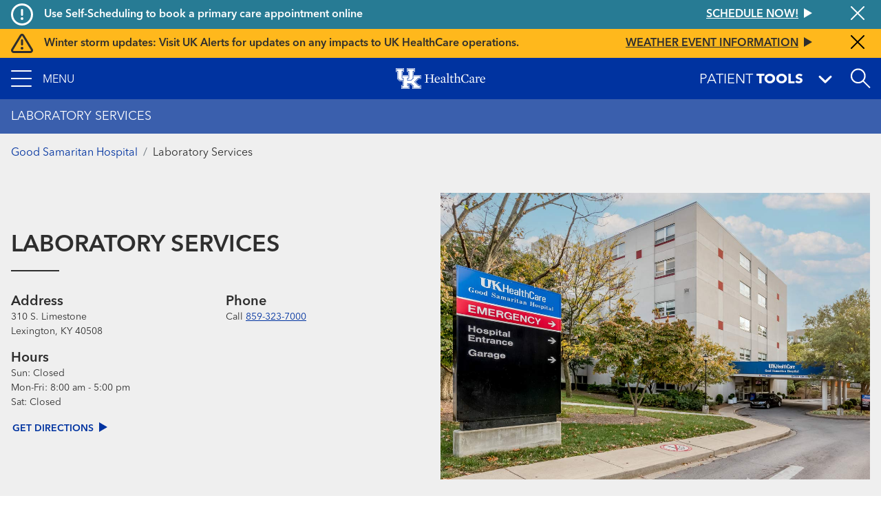

--- FILE ---
content_type: text/javascript
request_url: https://ukhealthcare.uky.edu/sites/default/files/js/js_1XxAItXrx7LcAGUqOncmeuMID040yRroDkXPUQs1LOQ.js?scope=footer&delta=4&language=en&theme=ukhc&include=eJyVUetqxSAMfiGnjySpjR6pGokpXff0y8GeQ_djsIGYfJdcUFhXIWingyuxkamJWYhkCEP3CzBncqnQAuVjyFlySwY_RePmVt47FHtBk5AKBZBMzd1yW6H_0BT7gE2Qbczyosfd4xNRKujVOtzMf5X1igiyM9qg2zOVJy9n_1fJF1H9i78Cb8g-t0hHbisdpoJQJTeD2beHH0E7Fi-kp7sLZZ00VQQOD308OJDvzHv0xE8puPdfTBh1Xa0bVHESFXL7BvJjtUI
body_size: 160589
content:
/* @license GPL-2.0-or-later https://www.drupal.org/licensing/faq */
(function(Drupal){"use strict";Drupal.behaviors.geolocationMapTypeControl={attach:function(context,drupalSettings){Drupal.geolocation.executeFeatureOnAllMaps("control_maptype",function(map,featureSettings){map.addPopulatedCallback(function(map){var options={mapTypeControlOptions:{position:google.maps.ControlPosition[featureSettings.position],style:google.maps.MapTypeControlStyle[featureSettings.style]}};if(featureSettings.behavior==="always")options.mapTypeControl=true;else options.mapTypeControl=undefined;map.googleMap.setOptions(options);});return true;},drupalSettings);},detach:function(context,drupalSettings){}};})(Drupal);;
(function(Drupal){"use strict";Drupal.behaviors.geolocationZoomControl={attach:function(context,drupalSettings){Drupal.geolocation.executeFeatureOnAllMaps("control_zoom",function(map,featureSettings){map.addPopulatedCallback(function(map){var options={zoomControlOptions:{position:google.maps.ControlPosition[featureSettings.position],style:google.maps.ZoomControlStyle[featureSettings.style]}};if(featureSettings.behavior==="always")options.zoomControl=true;else options.zoomControl=undefined;map.googleMap.setOptions(options);});return true;},drupalSettings);},detach:function(context,drupalSettings){}};})(Drupal);;
(function(Drupal){"use strict";Drupal.behaviors.geolocationMarkerInfoWindow={attach:function(context,drupalSettings){Drupal.geolocation.executeFeatureOnAllMaps("marker_infowindow",function(map,featureSettings){map.addMarkerAddedCallback(function(currentMarker){if(typeof currentMarker.locationWrapper==="undefined")return;var content=currentMarker.locationWrapper.find(".location-content");if(content.length<1)return;content=content.html();var markerInfoWindow={content:content.toString(),disableAutoPan:featureSettings.disableAutoPan};if(featureSettings.maxWidth>0)markerInfoWindow.maxWidth=featureSettings.maxWidth;var currentInfoWindow=new google.maps.InfoWindow(markerInfoWindow);currentMarker.addListener("click",function(){if(featureSettings.infoWindowSolitary){if(typeof map.infoWindow!=="undefined")map.infoWindow.close();map.infoWindow=currentInfoWindow;}currentInfoWindow.open(map.googleMap,currentMarker);});if(featureSettings.infoAutoDisplay)if(map.googleMap.get("tilesloading"))google.maps.event.addListenerOnce(map.googleMap,"tilesloaded",function(){google.maps.event.trigger(currentMarker,"click");});else jQuery.each(map.mapMarkers,function(index,currentMarker){google.maps.event.trigger(currentMarker,"click");});});return true;},drupalSettings);},detach:function(context,drupalSettings){}};})(Drupal);;
(function($,drupalSettings){'use strict';$(document).ready(function(){defaultBind();if(drupalSettings.matomo&&drupalSettings.matomo.trackColorbox)$(document).bind('cbox_complete',function(){var href=$.colorbox.element().attr('href');if(href){_paq.push(['setCustomUrl',href]);if(drupalSettings.matomo.disableCookies)_paq.push(['disableCookies']);_paq.push(['trackPageView']);}});});function defaultBind(){$(document.body).bind('mousedown keyup touchstart',function(event){$(event.target).closest('a,area').each(function(){if(drupalSettings.matomo.trackMailto&&$(this).is("a[href^='mailto:'],area[href^='mailto:']"))_paq.push(['trackEvent','Mails','Click',this.href.substring(7)]);});});}})(jQuery,drupalSettings);;
(function($,Drupal,drupalSettings,once){Drupal.behaviors.scrollToTop={attach:function(context,settings){if($('#scroll-to-top').length===0)$('body').append('<div id="scroll-to-top"><i class="fa-thin fa-arrow-up-to-line" style="color: #ffffff;"></i><div>Scroll to Top</div></div>');var $scrollToTop=$('#scroll-to-top');function scrollFunction(){var scrollTop=document.body.scrollTop||document.documentElement.scrollTop;var viewportHeight=$(window).height();var contentHeight=$(document).height();if(scrollTop>20&&contentHeight>(3*viewportHeight))$scrollToTop.fadeIn(300);else $scrollToTop.fadeOut();}function topFunction(){$('html, body').animate({scrollTop:0},'fast');}$(window).on('scroll',scrollFunction);$(once('scrollToTopClick','#scroll-to-top',context)).on('click',topFunction);scrollFunction();var targetNode=document.querySelector('.patient-tools.notransition-onresize');if(targetNode){var observer=new MutationObserver(function(mutationsList){for(var mutation of mutationsList)if(mutation.type==='attributes'&&mutation.attributeName==='class')if(targetNode.classList.contains('open'))$scrollToTop.fadeOut();else scrollFunction();});observer.observe(targetNode,{attributes:true});}}};})(jQuery,Drupal,drupalSettings,once);;
/*! For license information please see common.min.js.LICENSE.txt */
(self.webpackChunkukh_search=self.webpackChunkukh_search||[]).push([[76],{85496:(e,t,n)=>{"use strict";n.d(t,{A:()=>i});var r=n(96540),o=n(54625),a=n(66229);const i=function(e){let{children:t,store:n}=e;return r.createElement(a.Kq,{store:n},r.createElement(o.Kd,null,t))}},30516:(e,t,n)=>{"use strict";function r(e){let t=e.length;for(;--t>=0;)e[t]=0}n.d(t,{A:()=>sn});const o=new Uint8Array([0,0,0,0,0,0,0,0,1,1,1,1,2,2,2,2,3,3,3,3,4,4,4,4,5,5,5,5,0]),a=new Uint8Array([0,0,0,0,1,1,2,2,3,3,4,4,5,5,6,6,7,7,8,8,9,9,10,10,11,11,12,12,13,13]),i=new Uint8Array([0,0,0,0,0,0,0,0,0,0,0,0,0,0,0,0,2,3,7]),u=new Uint8Array([16,17,18,0,8,7,9,6,10,5,11,4,12,3,13,2,14,1,15]),s=new Array(576);r(s);const l=new Array(60);r(l);const c=new Array(512);r(c);const f=new Array(256);r(f);const d=new Array(29);r(d);const p=new Array(30);function h(e,t,n,r,o){this.static_tree=e,this.extra_bits=t,this.extra_base=n,this.elems=r,this.max_length=o,this.has_stree=e&&e.length}let v,g,m;function y(e,t){this.dyn_tree=e,this.max_code=0,this.stat_desc=t}r(p);const b=e=>e<256?c[e]:c[256+(e>>>7)],w=(e,t)=>{e.pending_buf[e.pending++]=255&t,e.pending_buf[e.pending++]=t>>>8&255},_=(e,t,n)=>{e.bi_valid>16-n?(e.bi_buf|=t<<e.bi_valid&65535,w(e,e.bi_buf),e.bi_buf=t>>16-e.bi_valid,e.bi_valid+=n-16):(e.bi_buf|=t<<e.bi_valid&65535,e.bi_valid+=n)},x=(e,t,n)=>{_(e,n[2*t],n[2*t+1])},k=(e,t)=>{let n=0;do{n|=1&e,e>>>=1,n<<=1}while(--t>0);return n>>>1},E=(e,t,n)=>{const r=new Array(16);let o,a,i=0;for(o=1;o<=15;o++)r[o]=i=i+n[o-1]<<1;for(a=0;a<=t;a++){let t=e[2*a+1];0!==t&&(e[2*a]=k(r[t]++,t))}},S=e=>{let t;for(t=0;t<286;t++)e.dyn_ltree[2*t]=0;for(t=0;t<30;t++)e.dyn_dtree[2*t]=0;for(t=0;t<19;t++)e.bl_tree[2*t]=0;e.dyn_ltree[512]=1,e.opt_len=e.static_len=0,e.last_lit=e.matches=0},O=e=>{e.bi_valid>8?w(e,e.bi_buf):e.bi_valid>0&&(e.pending_buf[e.pending++]=e.bi_buf),e.bi_buf=0,e.bi_valid=0},A=(e,t,n,r)=>{const o=2*t,a=2*n;return e[o]<e[a]||e[o]===e[a]&&r[t]<=r[n]},T=(e,t,n)=>{const r=e.heap[n];let o=n<<1;for(;o<=e.heap_len&&(o<e.heap_len&&A(t,e.heap[o+1],e.heap[o],e.depth)&&o++,!A(t,r,e.heap[o],e.depth));)e.heap[n]=e.heap[o],n=o,o<<=1;e.heap[n]=r},C=(e,t,n)=>{let r,i,u,s,l=0;if(0!==e.last_lit)do{r=e.pending_buf[e.d_buf+2*l]<<8|e.pending_buf[e.d_buf+2*l+1],i=e.pending_buf[e.l_buf+l],l++,0===r?x(e,i,t):(u=f[i],x(e,u+256+1,t),s=o[u],0!==s&&(i-=d[u],_(e,i,s)),r--,u=b(r),x(e,u,n),s=a[u],0!==s&&(r-=p[u],_(e,r,s)))}while(l<e.last_lit);x(e,256,t)},R=(e,t)=>{const n=t.dyn_tree,r=t.stat_desc.static_tree,o=t.stat_desc.has_stree,a=t.stat_desc.elems;let i,u,s,l=-1;for(e.heap_len=0,e.heap_max=573,i=0;i<a;i++)0!==n[2*i]?(e.heap[++e.heap_len]=l=i,e.depth[i]=0):n[2*i+1]=0;for(;e.heap_len<2;)s=e.heap[++e.heap_len]=l<2?++l:0,n[2*s]=1,e.depth[s]=0,e.opt_len--,o&&(e.static_len-=r[2*s+1]);for(t.max_code=l,i=e.heap_len>>1;i>=1;i--)T(e,n,i);s=a;do{i=e.heap[1],e.heap[1]=e.heap[e.heap_len--],T(e,n,1),u=e.heap[1],e.heap[--e.heap_max]=i,e.heap[--e.heap_max]=u,n[2*s]=n[2*i]+n[2*u],e.depth[s]=(e.depth[i]>=e.depth[u]?e.depth[i]:e.depth[u])+1,n[2*i+1]=n[2*u+1]=s,e.heap[1]=s++,T(e,n,1)}while(e.heap_len>=2);e.heap[--e.heap_max]=e.heap[1],((e,t)=>{const n=t.dyn_tree,r=t.max_code,o=t.stat_desc.static_tree,a=t.stat_desc.has_stree,i=t.stat_desc.extra_bits,u=t.stat_desc.extra_base,s=t.stat_desc.max_length;let l,c,f,d,p,h,v=0;for(d=0;d<=15;d++)e.bl_count[d]=0;for(n[2*e.heap[e.heap_max]+1]=0,l=e.heap_max+1;l<573;l++)c=e.heap[l],d=n[2*n[2*c+1]+1]+1,d>s&&(d=s,v++),n[2*c+1]=d,c>r||(e.bl_count[d]++,p=0,c>=u&&(p=i[c-u]),h=n[2*c],e.opt_len+=h*(d+p),a&&(e.static_len+=h*(o[2*c+1]+p)));if(0!==v){do{for(d=s-1;0===e.bl_count[d];)d--;e.bl_count[d]--,e.bl_count[d+1]+=2,e.bl_count[s]--,v-=2}while(v>0);for(d=s;0!==d;d--)for(c=e.bl_count[d];0!==c;)f=e.heap[--l],f>r||(n[2*f+1]!==d&&(e.opt_len+=(d-n[2*f+1])*n[2*f],n[2*f+1]=d),c--)}})(e,t),E(n,l,e.bl_count)},P=(e,t,n)=>{let r,o,a=-1,i=t[1],u=0,s=7,l=4;for(0===i&&(s=138,l=3),t[2*(n+1)+1]=65535,r=0;r<=n;r++)o=i,i=t[2*(r+1)+1],++u<s&&o===i||(u<l?e.bl_tree[2*o]+=u:0!==o?(o!==a&&e.bl_tree[2*o]++,e.bl_tree[32]++):u<=10?e.bl_tree[34]++:e.bl_tree[36]++,u=0,a=o,0===i?(s=138,l=3):o===i?(s=6,l=3):(s=7,l=4))},j=(e,t,n)=>{let r,o,a=-1,i=t[1],u=0,s=7,l=4;for(0===i&&(s=138,l=3),r=0;r<=n;r++)if(o=i,i=t[2*(r+1)+1],!(++u<s&&o===i)){if(u<l)do{x(e,o,e.bl_tree)}while(0!=--u);else 0!==o?(o!==a&&(x(e,o,e.bl_tree),u--),x(e,16,e.bl_tree),_(e,u-3,2)):u<=10?(x(e,17,e.bl_tree),_(e,u-3,3)):(x(e,18,e.bl_tree),_(e,u-11,7));u=0,a=o,0===i?(s=138,l=3):o===i?(s=6,l=3):(s=7,l=4)}};let N=!1;const I=(e,t,n,r)=>{_(e,0+(r?1:0),3),((e,t,n)=>{O(e),w(e,n),w(e,~n),e.pending_buf.set(e.window.subarray(t,t+n),e.pending),e.pending+=n})(e,t,n)};var M={_tr_init:e=>{N||((()=>{let e,t,n,r,u;const y=new Array(16);for(n=0,r=0;r<28;r++)for(d[r]=n,e=0;e<1<<o[r];e++)f[n++]=r;for(f[n-1]=r,u=0,r=0;r<16;r++)for(p[r]=u,e=0;e<1<<a[r];e++)c[u++]=r;for(u>>=7;r<30;r++)for(p[r]=u<<7,e=0;e<1<<a[r]-7;e++)c[256+u++]=r;for(t=0;t<=15;t++)y[t]=0;for(e=0;e<=143;)s[2*e+1]=8,e++,y[8]++;for(;e<=255;)s[2*e+1]=9,e++,y[9]++;for(;e<=279;)s[2*e+1]=7,e++,y[7]++;for(;e<=287;)s[2*e+1]=8,e++,y[8]++;for(E(s,287,y),e=0;e<30;e++)l[2*e+1]=5,l[2*e]=k(e,5);v=new h(s,o,257,286,15),g=new h(l,a,0,30,15),m=new h(new Array(0),i,0,19,7)})(),N=!0),e.l_desc=new y(e.dyn_ltree,v),e.d_desc=new y(e.dyn_dtree,g),e.bl_desc=new y(e.bl_tree,m),e.bi_buf=0,e.bi_valid=0,S(e)},_tr_stored_block:I,_tr_flush_block:(e,t,n,r)=>{let o,a,i=0;e.level>0?(2===e.strm.data_type&&(e.strm.data_type=(e=>{let t,n=4093624447;for(t=0;t<=31;t++,n>>>=1)if(1&n&&0!==e.dyn_ltree[2*t])return 0;if(0!==e.dyn_ltree[18]||0!==e.dyn_ltree[20]||0!==e.dyn_ltree[26])return 1;for(t=32;t<256;t++)if(0!==e.dyn_ltree[2*t])return 1;return 0})(e)),R(e,e.l_desc),R(e,e.d_desc),i=(e=>{let t;for(P(e,e.dyn_ltree,e.l_desc.max_code),P(e,e.dyn_dtree,e.d_desc.max_code),R(e,e.bl_desc),t=18;t>=3&&0===e.bl_tree[2*u[t]+1];t--);return e.opt_len+=3*(t+1)+5+5+4,t})(e),o=e.opt_len+3+7>>>3,a=e.static_len+3+7>>>3,a<=o&&(o=a)):o=a=n+5,n+4<=o&&-1!==t?I(e,t,n,r):4===e.strategy||a===o?(_(e,2+(r?1:0),3),C(e,s,l)):(_(e,4+(r?1:0),3),((e,t,n,r)=>{let o;for(_(e,t-257,5),_(e,n-1,5),_(e,r-4,4),o=0;o<r;o++)_(e,e.bl_tree[2*u[o]+1],3);j(e,e.dyn_ltree,t-1),j(e,e.dyn_dtree,n-1)})(e,e.l_desc.max_code+1,e.d_desc.max_code+1,i+1),C(e,e.dyn_ltree,e.dyn_dtree)),S(e),r&&O(e)},_tr_tally:(e,t,n)=>(e.pending_buf[e.d_buf+2*e.last_lit]=t>>>8&255,e.pending_buf[e.d_buf+2*e.last_lit+1]=255&t,e.pending_buf[e.l_buf+e.last_lit]=255&n,e.last_lit++,0===t?e.dyn_ltree[2*n]++:(e.matches++,t--,e.dyn_ltree[2*(f[n]+256+1)]++,e.dyn_dtree[2*b(t)]++),e.last_lit===e.lit_bufsize-1),_tr_align:e=>{_(e,2,3),x(e,256,s),(e=>{16===e.bi_valid?(w(e,e.bi_buf),e.bi_buf=0,e.bi_valid=0):e.bi_valid>=8&&(e.pending_buf[e.pending++]=255&e.bi_buf,e.bi_buf>>=8,e.bi_valid-=8)})(e)}},L=(e,t,n,r)=>{let o=65535&e,a=e>>>16&65535,i=0;for(;0!==n;){i=n>2e3?2e3:n,n-=i;do{o=o+t[r++]|0,a=a+o|0}while(--i);o%=65521,a%=65521}return o|a<<16};const z=new Uint32Array((()=>{let e,t=[];for(var n=0;n<256;n++){e=n;for(var r=0;r<8;r++)e=1&e?3988292384^e>>>1:e>>>1;t[n]=e}return t})());var D=(e,t,n,r)=>{const o=z,a=r+n;e^=-1;for(let n=r;n<a;n++)e=e>>>8^o[255&(e^t[n])];return~e},U={2:"need dictionary",1:"stream end",0:"","-1":"file error","-2":"stream error","-3":"data error","-4":"insufficient memory","-5":"buffer error","-6":"incompatible version"},F={Z_NO_FLUSH:0,Z_PARTIAL_FLUSH:1,Z_SYNC_FLUSH:2,Z_FULL_FLUSH:3,Z_FINISH:4,Z_BLOCK:5,Z_TREES:6,Z_OK:0,Z_STREAM_END:1,Z_NEED_DICT:2,Z_ERRNO:-1,Z_STREAM_ERROR:-2,Z_DATA_ERROR:-3,Z_MEM_ERROR:-4,Z_BUF_ERROR:-5,Z_NO_COMPRESSION:0,Z_BEST_SPEED:1,Z_BEST_COMPRESSION:9,Z_DEFAULT_COMPRESSION:-1,Z_FILTERED:1,Z_HUFFMAN_ONLY:2,Z_RLE:3,Z_FIXED:4,Z_DEFAULT_STRATEGY:0,Z_BINARY:0,Z_TEXT:1,Z_UNKNOWN:2,Z_DEFLATED:8};const{_tr_init:$,_tr_stored_block:B,_tr_flush_block:V,_tr_tally:q,_tr_align:W}=M,{Z_NO_FLUSH:H,Z_PARTIAL_FLUSH:Q,Z_FULL_FLUSH:Z,Z_FINISH:G,Z_BLOCK:K,Z_OK:Y,Z_STREAM_END:X,Z_STREAM_ERROR:J,Z_DATA_ERROR:ee,Z_BUF_ERROR:te,Z_DEFAULT_COMPRESSION:ne,Z_FILTERED:re,Z_HUFFMAN_ONLY:oe,Z_RLE:ae,Z_FIXED:ie,Z_DEFAULT_STRATEGY:ue,Z_UNKNOWN:se,Z_DEFLATED:le}=F,ce=258,fe=262,de=103,pe=113,he=666,ve=(e,t)=>(e.msg=U[t],t),ge=e=>(e<<1)-(e>4?9:0),me=e=>{let t=e.length;for(;--t>=0;)e[t]=0};let ye=(e,t,n)=>(t<<e.hash_shift^n)&e.hash_mask;const be=e=>{const t=e.state;let n=t.pending;n>e.avail_out&&(n=e.avail_out),0!==n&&(e.output.set(t.pending_buf.subarray(t.pending_out,t.pending_out+n),e.next_out),e.next_out+=n,t.pending_out+=n,e.total_out+=n,e.avail_out-=n,t.pending-=n,0===t.pending&&(t.pending_out=0))},we=(e,t)=>{V(e,e.block_start>=0?e.block_start:-1,e.strstart-e.block_start,t),e.block_start=e.strstart,be(e.strm)},_e=(e,t)=>{e.pending_buf[e.pending++]=t},xe=(e,t)=>{e.pending_buf[e.pending++]=t>>>8&255,e.pending_buf[e.pending++]=255&t},ke=(e,t,n,r)=>{let o=e.avail_in;return o>r&&(o=r),0===o?0:(e.avail_in-=o,t.set(e.input.subarray(e.next_in,e.next_in+o),n),1===e.state.wrap?e.adler=L(e.adler,t,o,n):2===e.state.wrap&&(e.adler=D(e.adler,t,o,n)),e.next_in+=o,e.total_in+=o,o)},Ee=(e,t)=>{let n,r,o=e.max_chain_length,a=e.strstart,i=e.prev_length,u=e.nice_match;const s=e.strstart>e.w_size-fe?e.strstart-(e.w_size-fe):0,l=e.window,c=e.w_mask,f=e.prev,d=e.strstart+ce;let p=l[a+i-1],h=l[a+i];e.prev_length>=e.good_match&&(o>>=2),u>e.lookahead&&(u=e.lookahead);do{if(n=t,l[n+i]===h&&l[n+i-1]===p&&l[n]===l[a]&&l[++n]===l[a+1]){a+=2,n++;do{}while(l[++a]===l[++n]&&l[++a]===l[++n]&&l[++a]===l[++n]&&l[++a]===l[++n]&&l[++a]===l[++n]&&l[++a]===l[++n]&&l[++a]===l[++n]&&l[++a]===l[++n]&&a<d);if(r=ce-(d-a),a=d-ce,r>i){if(e.match_start=t,i=r,r>=u)break;p=l[a+i-1],h=l[a+i]}}}while((t=f[t&c])>s&&0!=--o);return i<=e.lookahead?i:e.lookahead},Se=e=>{const t=e.w_size;let n,r,o,a,i;do{if(a=e.window_size-e.lookahead-e.strstart,e.strstart>=t+(t-fe)){e.window.set(e.window.subarray(t,t+t),0),e.match_start-=t,e.strstart-=t,e.block_start-=t,r=e.hash_size,n=r;do{o=e.head[--n],e.head[n]=o>=t?o-t:0}while(--r);r=t,n=r;do{o=e.prev[--n],e.prev[n]=o>=t?o-t:0}while(--r);a+=t}if(0===e.strm.avail_in)break;if(r=ke(e.strm,e.window,e.strstart+e.lookahead,a),e.lookahead+=r,e.lookahead+e.insert>=3)for(i=e.strstart-e.insert,e.ins_h=e.window[i],e.ins_h=ye(e,e.ins_h,e.window[i+1]);e.insert&&(e.ins_h=ye(e,e.ins_h,e.window[i+3-1]),e.prev[i&e.w_mask]=e.head[e.ins_h],e.head[e.ins_h]=i,i++,e.insert--,!(e.lookahead+e.insert<3)););}while(e.lookahead<fe&&0!==e.strm.avail_in)},Oe=(e,t)=>{let n,r;for(;;){if(e.lookahead<fe){if(Se(e),e.lookahead<fe&&t===H)return 1;if(0===e.lookahead)break}if(n=0,e.lookahead>=3&&(e.ins_h=ye(e,e.ins_h,e.window[e.strstart+3-1]),n=e.prev[e.strstart&e.w_mask]=e.head[e.ins_h],e.head[e.ins_h]=e.strstart),0!==n&&e.strstart-n<=e.w_size-fe&&(e.match_length=Ee(e,n)),e.match_length>=3)if(r=q(e,e.strstart-e.match_start,e.match_length-3),e.lookahead-=e.match_length,e.match_length<=e.max_lazy_match&&e.lookahead>=3){e.match_length--;do{e.strstart++,e.ins_h=ye(e,e.ins_h,e.window[e.strstart+3-1]),n=e.prev[e.strstart&e.w_mask]=e.head[e.ins_h],e.head[e.ins_h]=e.strstart}while(0!=--e.match_length);e.strstart++}else e.strstart+=e.match_length,e.match_length=0,e.ins_h=e.window[e.strstart],e.ins_h=ye(e,e.ins_h,e.window[e.strstart+1]);else r=q(e,0,e.window[e.strstart]),e.lookahead--,e.strstart++;if(r&&(we(e,!1),0===e.strm.avail_out))return 1}return e.insert=e.strstart<2?e.strstart:2,t===G?(we(e,!0),0===e.strm.avail_out?3:4):e.last_lit&&(we(e,!1),0===e.strm.avail_out)?1:2},Ae=(e,t)=>{let n,r,o;for(;;){if(e.lookahead<fe){if(Se(e),e.lookahead<fe&&t===H)return 1;if(0===e.lookahead)break}if(n=0,e.lookahead>=3&&(e.ins_h=ye(e,e.ins_h,e.window[e.strstart+3-1]),n=e.prev[e.strstart&e.w_mask]=e.head[e.ins_h],e.head[e.ins_h]=e.strstart),e.prev_length=e.match_length,e.prev_match=e.match_start,e.match_length=2,0!==n&&e.prev_length<e.max_lazy_match&&e.strstart-n<=e.w_size-fe&&(e.match_length=Ee(e,n),e.match_length<=5&&(e.strategy===re||3===e.match_length&&e.strstart-e.match_start>4096)&&(e.match_length=2)),e.prev_length>=3&&e.match_length<=e.prev_length){o=e.strstart+e.lookahead-3,r=q(e,e.strstart-1-e.prev_match,e.prev_length-3),e.lookahead-=e.prev_length-1,e.prev_length-=2;do{++e.strstart<=o&&(e.ins_h=ye(e,e.ins_h,e.window[e.strstart+3-1]),n=e.prev[e.strstart&e.w_mask]=e.head[e.ins_h],e.head[e.ins_h]=e.strstart)}while(0!=--e.prev_length);if(e.match_available=0,e.match_length=2,e.strstart++,r&&(we(e,!1),0===e.strm.avail_out))return 1}else if(e.match_available){if(r=q(e,0,e.window[e.strstart-1]),r&&we(e,!1),e.strstart++,e.lookahead--,0===e.strm.avail_out)return 1}else e.match_available=1,e.strstart++,e.lookahead--}return e.match_available&&(r=q(e,0,e.window[e.strstart-1]),e.match_available=0),e.insert=e.strstart<2?e.strstart:2,t===G?(we(e,!0),0===e.strm.avail_out?3:4):e.last_lit&&(we(e,!1),0===e.strm.avail_out)?1:2};function Te(e,t,n,r,o){this.good_length=e,this.max_lazy=t,this.nice_length=n,this.max_chain=r,this.func=o}const Ce=[new Te(0,0,0,0,((e,t)=>{let n=65535;for(n>e.pending_buf_size-5&&(n=e.pending_buf_size-5);;){if(e.lookahead<=1){if(Se(e),0===e.lookahead&&t===H)return 1;if(0===e.lookahead)break}e.strstart+=e.lookahead,e.lookahead=0;const r=e.block_start+n;if((0===e.strstart||e.strstart>=r)&&(e.lookahead=e.strstart-r,e.strstart=r,we(e,!1),0===e.strm.avail_out))return 1;if(e.strstart-e.block_start>=e.w_size-fe&&(we(e,!1),0===e.strm.avail_out))return 1}return e.insert=0,t===G?(we(e,!0),0===e.strm.avail_out?3:4):(e.strstart>e.block_start&&(we(e,!1),e.strm.avail_out),1)})),new Te(4,4,8,4,Oe),new Te(4,5,16,8,Oe),new Te(4,6,32,32,Oe),new Te(4,4,16,16,Ae),new Te(8,16,32,32,Ae),new Te(8,16,128,128,Ae),new Te(8,32,128,256,Ae),new Te(32,128,258,1024,Ae),new Te(32,258,258,4096,Ae)];function Re(){this.strm=null,this.status=0,this.pending_buf=null,this.pending_buf_size=0,this.pending_out=0,this.pending=0,this.wrap=0,this.gzhead=null,this.gzindex=0,this.method=le,this.last_flush=-1,this.w_size=0,this.w_bits=0,this.w_mask=0,this.window=null,this.window_size=0,this.prev=null,this.head=null,this.ins_h=0,this.hash_size=0,this.hash_bits=0,this.hash_mask=0,this.hash_shift=0,this.block_start=0,this.match_length=0,this.prev_match=0,this.match_available=0,this.strstart=0,this.match_start=0,this.lookahead=0,this.prev_length=0,this.max_chain_length=0,this.max_lazy_match=0,this.level=0,this.strategy=0,this.good_match=0,this.nice_match=0,this.dyn_ltree=new Uint16Array(1146),this.dyn_dtree=new Uint16Array(122),this.bl_tree=new Uint16Array(78),me(this.dyn_ltree),me(this.dyn_dtree),me(this.bl_tree),this.l_desc=null,this.d_desc=null,this.bl_desc=null,this.bl_count=new Uint16Array(16),this.heap=new Uint16Array(573),me(this.heap),this.heap_len=0,this.heap_max=0,this.depth=new Uint16Array(573),me(this.depth),this.l_buf=0,this.lit_bufsize=0,this.last_lit=0,this.d_buf=0,this.opt_len=0,this.static_len=0,this.matches=0,this.insert=0,this.bi_buf=0,this.bi_valid=0}const Pe=e=>{if(!e||!e.state)return ve(e,J);e.total_in=e.total_out=0,e.data_type=se;const t=e.state;return t.pending=0,t.pending_out=0,t.wrap<0&&(t.wrap=-t.wrap),t.status=t.wrap?42:pe,e.adler=2===t.wrap?0:1,t.last_flush=H,$(t),Y},je=e=>{const t=Pe(e);var n;return t===Y&&((n=e.state).window_size=2*n.w_size,me(n.head),n.max_lazy_match=Ce[n.level].max_lazy,n.good_match=Ce[n.level].good_length,n.nice_match=Ce[n.level].nice_length,n.max_chain_length=Ce[n.level].max_chain,n.strstart=0,n.block_start=0,n.lookahead=0,n.insert=0,n.match_length=n.prev_length=2,n.match_available=0,n.ins_h=0),t},Ne=(e,t,n,r,o,a)=>{if(!e)return J;let i=1;if(t===ne&&(t=6),r<0?(i=0,r=-r):r>15&&(i=2,r-=16),o<1||o>9||n!==le||r<8||r>15||t<0||t>9||a<0||a>ie)return ve(e,J);8===r&&(r=9);const u=new Re;return e.state=u,u.strm=e,u.wrap=i,u.gzhead=null,u.w_bits=r,u.w_size=1<<u.w_bits,u.w_mask=u.w_size-1,u.hash_bits=o+7,u.hash_size=1<<u.hash_bits,u.hash_mask=u.hash_size-1,u.hash_shift=~~((u.hash_bits+3-1)/3),u.window=new Uint8Array(2*u.w_size),u.head=new Uint16Array(u.hash_size),u.prev=new Uint16Array(u.w_size),u.lit_bufsize=1<<o+6,u.pending_buf_size=4*u.lit_bufsize,u.pending_buf=new Uint8Array(u.pending_buf_size),u.d_buf=1*u.lit_bufsize,u.l_buf=3*u.lit_bufsize,u.level=t,u.strategy=a,u.method=n,je(e)};var Ie={deflateInit:(e,t)=>Ne(e,t,le,15,8,ue),deflateInit2:Ne,deflateReset:je,deflateResetKeep:Pe,deflateSetHeader:(e,t)=>e&&e.state?2!==e.state.wrap?J:(e.state.gzhead=t,Y):J,deflate:(e,t)=>{let n,r;if(!e||!e.state||t>K||t<0)return e?ve(e,J):J;const o=e.state;if(!e.output||!e.input&&0!==e.avail_in||o.status===he&&t!==G)return ve(e,0===e.avail_out?te:J);o.strm=e;const a=o.last_flush;if(o.last_flush=t,42===o.status)if(2===o.wrap)e.adler=0,_e(o,31),_e(o,139),_e(o,8),o.gzhead?(_e(o,(o.gzhead.text?1:0)+(o.gzhead.hcrc?2:0)+(o.gzhead.extra?4:0)+(o.gzhead.name?8:0)+(o.gzhead.comment?16:0)),_e(o,255&o.gzhead.time),_e(o,o.gzhead.time>>8&255),_e(o,o.gzhead.time>>16&255),_e(o,o.gzhead.time>>24&255),_e(o,9===o.level?2:o.strategy>=oe||o.level<2?4:0),_e(o,255&o.gzhead.os),o.gzhead.extra&&o.gzhead.extra.length&&(_e(o,255&o.gzhead.extra.length),_e(o,o.gzhead.extra.length>>8&255)),o.gzhead.hcrc&&(e.adler=D(e.adler,o.pending_buf,o.pending,0)),o.gzindex=0,o.status=69):(_e(o,0),_e(o,0),_e(o,0),_e(o,0),_e(o,0),_e(o,9===o.level?2:o.strategy>=oe||o.level<2?4:0),_e(o,3),o.status=pe);else{let t=le+(o.w_bits-8<<4)<<8,n=-1;n=o.strategy>=oe||o.level<2?0:o.level<6?1:6===o.level?2:3,t|=n<<6,0!==o.strstart&&(t|=32),t+=31-t%31,o.status=pe,xe(o,t),0!==o.strstart&&(xe(o,e.adler>>>16),xe(o,65535&e.adler)),e.adler=1}if(69===o.status)if(o.gzhead.extra){for(n=o.pending;o.gzindex<(65535&o.gzhead.extra.length)&&(o.pending!==o.pending_buf_size||(o.gzhead.hcrc&&o.pending>n&&(e.adler=D(e.adler,o.pending_buf,o.pending-n,n)),be(e),n=o.pending,o.pending!==o.pending_buf_size));)_e(o,255&o.gzhead.extra[o.gzindex]),o.gzindex++;o.gzhead.hcrc&&o.pending>n&&(e.adler=D(e.adler,o.pending_buf,o.pending-n,n)),o.gzindex===o.gzhead.extra.length&&(o.gzindex=0,o.status=73)}else o.status=73;if(73===o.status)if(o.gzhead.name){n=o.pending;do{if(o.pending===o.pending_buf_size&&(o.gzhead.hcrc&&o.pending>n&&(e.adler=D(e.adler,o.pending_buf,o.pending-n,n)),be(e),n=o.pending,o.pending===o.pending_buf_size)){r=1;break}r=o.gzindex<o.gzhead.name.length?255&o.gzhead.name.charCodeAt(o.gzindex++):0,_e(o,r)}while(0!==r);o.gzhead.hcrc&&o.pending>n&&(e.adler=D(e.adler,o.pending_buf,o.pending-n,n)),0===r&&(o.gzindex=0,o.status=91)}else o.status=91;if(91===o.status)if(o.gzhead.comment){n=o.pending;do{if(o.pending===o.pending_buf_size&&(o.gzhead.hcrc&&o.pending>n&&(e.adler=D(e.adler,o.pending_buf,o.pending-n,n)),be(e),n=o.pending,o.pending===o.pending_buf_size)){r=1;break}r=o.gzindex<o.gzhead.comment.length?255&o.gzhead.comment.charCodeAt(o.gzindex++):0,_e(o,r)}while(0!==r);o.gzhead.hcrc&&o.pending>n&&(e.adler=D(e.adler,o.pending_buf,o.pending-n,n)),0===r&&(o.status=de)}else o.status=de;if(o.status===de&&(o.gzhead.hcrc?(o.pending+2>o.pending_buf_size&&be(e),o.pending+2<=o.pending_buf_size&&(_e(o,255&e.adler),_e(o,e.adler>>8&255),e.adler=0,o.status=pe)):o.status=pe),0!==o.pending){if(be(e),0===e.avail_out)return o.last_flush=-1,Y}else if(0===e.avail_in&&ge(t)<=ge(a)&&t!==G)return ve(e,te);if(o.status===he&&0!==e.avail_in)return ve(e,te);if(0!==e.avail_in||0!==o.lookahead||t!==H&&o.status!==he){let n=o.strategy===oe?((e,t)=>{let n;for(;;){if(0===e.lookahead&&(Se(e),0===e.lookahead)){if(t===H)return 1;break}if(e.match_length=0,n=q(e,0,e.window[e.strstart]),e.lookahead--,e.strstart++,n&&(we(e,!1),0===e.strm.avail_out))return 1}return e.insert=0,t===G?(we(e,!0),0===e.strm.avail_out?3:4):e.last_lit&&(we(e,!1),0===e.strm.avail_out)?1:2})(o,t):o.strategy===ae?((e,t)=>{let n,r,o,a;const i=e.window;for(;;){if(e.lookahead<=ce){if(Se(e),e.lookahead<=ce&&t===H)return 1;if(0===e.lookahead)break}if(e.match_length=0,e.lookahead>=3&&e.strstart>0&&(o=e.strstart-1,r=i[o],r===i[++o]&&r===i[++o]&&r===i[++o])){a=e.strstart+ce;do{}while(r===i[++o]&&r===i[++o]&&r===i[++o]&&r===i[++o]&&r===i[++o]&&r===i[++o]&&r===i[++o]&&r===i[++o]&&o<a);e.match_length=ce-(a-o),e.match_length>e.lookahead&&(e.match_length=e.lookahead)}if(e.match_length>=3?(n=q(e,1,e.match_length-3),e.lookahead-=e.match_length,e.strstart+=e.match_length,e.match_length=0):(n=q(e,0,e.window[e.strstart]),e.lookahead--,e.strstart++),n&&(we(e,!1),0===e.strm.avail_out))return 1}return e.insert=0,t===G?(we(e,!0),0===e.strm.avail_out?3:4):e.last_lit&&(we(e,!1),0===e.strm.avail_out)?1:2})(o,t):Ce[o.level].func(o,t);if(3!==n&&4!==n||(o.status=he),1===n||3===n)return 0===e.avail_out&&(o.last_flush=-1),Y;if(2===n&&(t===Q?W(o):t!==K&&(B(o,0,0,!1),t===Z&&(me(o.head),0===o.lookahead&&(o.strstart=0,o.block_start=0,o.insert=0))),be(e),0===e.avail_out))return o.last_flush=-1,Y}return t!==G?Y:o.wrap<=0?X:(2===o.wrap?(_e(o,255&e.adler),_e(o,e.adler>>8&255),_e(o,e.adler>>16&255),_e(o,e.adler>>24&255),_e(o,255&e.total_in),_e(o,e.total_in>>8&255),_e(o,e.total_in>>16&255),_e(o,e.total_in>>24&255)):(xe(o,e.adler>>>16),xe(o,65535&e.adler)),be(e),o.wrap>0&&(o.wrap=-o.wrap),0!==o.pending?Y:X)},deflateEnd:e=>{if(!e||!e.state)return J;const t=e.state.status;return 42!==t&&69!==t&&73!==t&&91!==t&&t!==de&&t!==pe&&t!==he?ve(e,J):(e.state=null,t===pe?ve(e,ee):Y)},deflateSetDictionary:(e,t)=>{let n=t.length;if(!e||!e.state)return J;const r=e.state,o=r.wrap;if(2===o||1===o&&42!==r.status||r.lookahead)return J;if(1===o&&(e.adler=L(e.adler,t,n,0)),r.wrap=0,n>=r.w_size){0===o&&(me(r.head),r.strstart=0,r.block_start=0,r.insert=0);let e=new Uint8Array(r.w_size);e.set(t.subarray(n-r.w_size,n),0),t=e,n=r.w_size}const a=e.avail_in,i=e.next_in,u=e.input;for(e.avail_in=n,e.next_in=0,e.input=t,Se(r);r.lookahead>=3;){let e=r.strstart,t=r.lookahead-2;do{r.ins_h=ye(r,r.ins_h,r.window[e+3-1]),r.prev[e&r.w_mask]=r.head[r.ins_h],r.head[r.ins_h]=e,e++}while(--t);r.strstart=e,r.lookahead=2,Se(r)}return r.strstart+=r.lookahead,r.block_start=r.strstart,r.insert=r.lookahead,r.lookahead=0,r.match_length=r.prev_length=2,r.match_available=0,e.next_in=i,e.input=u,e.avail_in=a,r.wrap=o,Y},deflateInfo:"pako deflate (from Nodeca project)"};const Me=(e,t)=>Object.prototype.hasOwnProperty.call(e,t);var Le={assign:function(e){const t=Array.prototype.slice.call(arguments,1);for(;t.length;){const n=t.shift();if(n){if("object"!=typeof n)throw new TypeError(n+"must be non-object");for(const t in n)Me(n,t)&&(e[t]=n[t])}}return e},flattenChunks:e=>{let t=0;for(let n=0,r=e.length;n<r;n++)t+=e[n].length;const n=new Uint8Array(t);for(let t=0,r=0,o=e.length;t<o;t++){let o=e[t];n.set(o,r),r+=o.length}return n}};let ze=!0;try{String.fromCharCode.apply(null,new Uint8Array(1))}catch(e){ze=!1}const De=new Uint8Array(256);for(let e=0;e<256;e++)De[e]=e>=252?6:e>=248?5:e>=240?4:e>=224?3:e>=192?2:1;De[254]=De[254]=1;var Ue={string2buf:e=>{if("function"==typeof TextEncoder&&TextEncoder.prototype.encode)return(new TextEncoder).encode(e);let t,n,r,o,a,i=e.length,u=0;for(o=0;o<i;o++)n=e.charCodeAt(o),55296==(64512&n)&&o+1<i&&(r=e.charCodeAt(o+1),56320==(64512&r)&&(n=65536+(n-55296<<10)+(r-56320),o++)),u+=n<128?1:n<2048?2:n<65536?3:4;for(t=new Uint8Array(u),a=0,o=0;a<u;o++)n=e.charCodeAt(o),55296==(64512&n)&&o+1<i&&(r=e.charCodeAt(o+1),56320==(64512&r)&&(n=65536+(n-55296<<10)+(r-56320),o++)),n<128?t[a++]=n:n<2048?(t[a++]=192|n>>>6,t[a++]=128|63&n):n<65536?(t[a++]=224|n>>>12,t[a++]=128|n>>>6&63,t[a++]=128|63&n):(t[a++]=240|n>>>18,t[a++]=128|n>>>12&63,t[a++]=128|n>>>6&63,t[a++]=128|63&n);return t},buf2string:(e,t)=>{const n=t||e.length;if("function"==typeof TextDecoder&&TextDecoder.prototype.decode)return(new TextDecoder).decode(e.subarray(0,t));let r,o;const a=new Array(2*n);for(o=0,r=0;r<n;){let t=e[r++];if(t<128){a[o++]=t;continue}let i=De[t];if(i>4)a[o++]=65533,r+=i-1;else{for(t&=2===i?31:3===i?15:7;i>1&&r<n;)t=t<<6|63&e[r++],i--;i>1?a[o++]=65533:t<65536?a[o++]=t:(t-=65536,a[o++]=55296|t>>10&1023,a[o++]=56320|1023&t)}}return((e,t)=>{if(t<65534&&e.subarray&&ze)return String.fromCharCode.apply(null,e.length===t?e:e.subarray(0,t));let n="";for(let r=0;r<t;r++)n+=String.fromCharCode(e[r]);return n})(a,o)},utf8border:(e,t)=>{(t=t||e.length)>e.length&&(t=e.length);let n=t-1;for(;n>=0&&128==(192&e[n]);)n--;return n<0||0===n?t:n+De[e[n]]>t?n:t}},Fe=function(){this.input=null,this.next_in=0,this.avail_in=0,this.total_in=0,this.output=null,this.next_out=0,this.avail_out=0,this.total_out=0,this.msg="",this.state=null,this.data_type=2,this.adler=0};const $e=Object.prototype.toString,{Z_NO_FLUSH:Be,Z_SYNC_FLUSH:Ve,Z_FULL_FLUSH:qe,Z_FINISH:We,Z_OK:He,Z_STREAM_END:Qe,Z_DEFAULT_COMPRESSION:Ze,Z_DEFAULT_STRATEGY:Ge,Z_DEFLATED:Ke}=F;function Ye(e){this.options=Le.assign({level:Ze,method:Ke,chunkSize:16384,windowBits:15,memLevel:8,strategy:Ge},e||{});let t=this.options;t.raw&&t.windowBits>0?t.windowBits=-t.windowBits:t.gzip&&t.windowBits>0&&t.windowBits<16&&(t.windowBits+=16),this.err=0,this.msg="",this.ended=!1,this.chunks=[],this.strm=new Fe,this.strm.avail_out=0;let n=Ie.deflateInit2(this.strm,t.level,t.method,t.windowBits,t.memLevel,t.strategy);if(n!==He)throw new Error(U[n]);if(t.header&&Ie.deflateSetHeader(this.strm,t.header),t.dictionary){let e;if(e="string"==typeof t.dictionary?Ue.string2buf(t.dictionary):"[object ArrayBuffer]"===$e.call(t.dictionary)?new Uint8Array(t.dictionary):t.dictionary,n=Ie.deflateSetDictionary(this.strm,e),n!==He)throw new Error(U[n]);this._dict_set=!0}}function Xe(e,t){const n=new Ye(t);if(n.push(e,!0),n.err)throw n.msg||U[n.err];return n.result}Ye.prototype.push=function(e,t){const n=this.strm,r=this.options.chunkSize;let o,a;if(this.ended)return!1;for(a=t===~~t?t:!0===t?We:Be,"string"==typeof e?n.input=Ue.string2buf(e):"[object ArrayBuffer]"===$e.call(e)?n.input=new Uint8Array(e):n.input=e,n.next_in=0,n.avail_in=n.input.length;;)if(0===n.avail_out&&(n.output=new Uint8Array(r),n.next_out=0,n.avail_out=r),(a===Ve||a===qe)&&n.avail_out<=6)this.onData(n.output.subarray(0,n.next_out)),n.avail_out=0;else{if(o=Ie.deflate(n,a),o===Qe)return n.next_out>0&&this.onData(n.output.subarray(0,n.next_out)),o=Ie.deflateEnd(this.strm),this.onEnd(o),this.ended=!0,o===He;if(0!==n.avail_out){if(a>0&&n.next_out>0)this.onData(n.output.subarray(0,n.next_out)),n.avail_out=0;else if(0===n.avail_in)break}else this.onData(n.output)}return!0},Ye.prototype.onData=function(e){this.chunks.push(e)},Ye.prototype.onEnd=function(e){e===He&&(this.result=Le.flattenChunks(this.chunks)),this.chunks=[],this.err=e,this.msg=this.strm.msg};var Je={Deflate:Ye,deflate:Xe,deflateRaw:function(e,t){return(t=t||{}).raw=!0,Xe(e,t)},gzip:function(e,t){return(t=t||{}).gzip=!0,Xe(e,t)},constants:F},et=function(e,t){let n,r,o,a,i,u,s,l,c,f,d,p,h,v,g,m,y,b,w,_,x,k,E,S;const O=e.state;n=e.next_in,E=e.input,r=n+(e.avail_in-5),o=e.next_out,S=e.output,a=o-(t-e.avail_out),i=o+(e.avail_out-257),u=O.dmax,s=O.wsize,l=O.whave,c=O.wnext,f=O.window,d=O.hold,p=O.bits,h=O.lencode,v=O.distcode,g=(1<<O.lenbits)-1,m=(1<<O.distbits)-1;e:do{p<15&&(d+=E[n++]<<p,p+=8,d+=E[n++]<<p,p+=8),y=h[d&g];t:for(;;){if(b=y>>>24,d>>>=b,p-=b,b=y>>>16&255,0===b)S[o++]=65535&y;else{if(!(16&b)){if(64&b){if(32&b){O.mode=12;break e}e.msg="invalid literal/length code",O.mode=30;break e}y=h[(65535&y)+(d&(1<<b)-1)];continue t}for(w=65535&y,b&=15,b&&(p<b&&(d+=E[n++]<<p,p+=8),w+=d&(1<<b)-1,d>>>=b,p-=b),p<15&&(d+=E[n++]<<p,p+=8,d+=E[n++]<<p,p+=8),y=v[d&m];;){if(b=y>>>24,d>>>=b,p-=b,b=y>>>16&255,16&b){if(_=65535&y,b&=15,p<b&&(d+=E[n++]<<p,p+=8,p<b&&(d+=E[n++]<<p,p+=8)),_+=d&(1<<b)-1,_>u){e.msg="invalid distance too far back",O.mode=30;break e}if(d>>>=b,p-=b,b=o-a,_>b){if(b=_-b,b>l&&O.sane){e.msg="invalid distance too far back",O.mode=30;break e}if(x=0,k=f,0===c){if(x+=s-b,b<w){w-=b;do{S[o++]=f[x++]}while(--b);x=o-_,k=S}}else if(c<b){if(x+=s+c-b,b-=c,b<w){w-=b;do{S[o++]=f[x++]}while(--b);if(x=0,c<w){b=c,w-=b;do{S[o++]=f[x++]}while(--b);x=o-_,k=S}}}else if(x+=c-b,b<w){w-=b;do{S[o++]=f[x++]}while(--b);x=o-_,k=S}for(;w>2;)S[o++]=k[x++],S[o++]=k[x++],S[o++]=k[x++],w-=3;w&&(S[o++]=k[x++],w>1&&(S[o++]=k[x++]))}else{x=o-_;do{S[o++]=S[x++],S[o++]=S[x++],S[o++]=S[x++],w-=3}while(w>2);w&&(S[o++]=S[x++],w>1&&(S[o++]=S[x++]))}break}if(64&b){e.msg="invalid distance code",O.mode=30;break e}y=v[(65535&y)+(d&(1<<b)-1)]}}break}}while(n<r&&o<i);w=p>>3,n-=w,p-=w<<3,d&=(1<<p)-1,e.next_in=n,e.next_out=o,e.avail_in=n<r?r-n+5:5-(n-r),e.avail_out=o<i?i-o+257:257-(o-i),O.hold=d,O.bits=p};const tt=new Uint16Array([3,4,5,6,7,8,9,10,11,13,15,17,19,23,27,31,35,43,51,59,67,83,99,115,131,163,195,227,258,0,0]),nt=new Uint8Array([16,16,16,16,16,16,16,16,17,17,17,17,18,18,18,18,19,19,19,19,20,20,20,20,21,21,21,21,16,72,78]),rt=new Uint16Array([1,2,3,4,5,7,9,13,17,25,33,49,65,97,129,193,257,385,513,769,1025,1537,2049,3073,4097,6145,8193,12289,16385,24577,0,0]),ot=new Uint8Array([16,16,16,16,17,17,18,18,19,19,20,20,21,21,22,22,23,23,24,24,25,25,26,26,27,27,28,28,29,29,64,64]);var at=(e,t,n,r,o,a,i,u)=>{const s=u.bits;let l,c,f,d,p,h,v=0,g=0,m=0,y=0,b=0,w=0,_=0,x=0,k=0,E=0,S=null,O=0;const A=new Uint16Array(16),T=new Uint16Array(16);let C,R,P,j=null,N=0;for(v=0;v<=15;v++)A[v]=0;for(g=0;g<r;g++)A[t[n+g]]++;for(b=s,y=15;y>=1&&0===A[y];y--);if(b>y&&(b=y),0===y)return o[a++]=20971520,o[a++]=20971520,u.bits=1,0;for(m=1;m<y&&0===A[m];m++);for(b<m&&(b=m),x=1,v=1;v<=15;v++)if(x<<=1,x-=A[v],x<0)return-1;if(x>0&&(0===e||1!==y))return-1;for(T[1]=0,v=1;v<15;v++)T[v+1]=T[v]+A[v];for(g=0;g<r;g++)0!==t[n+g]&&(i[T[t[n+g]]++]=g);if(0===e?(S=j=i,h=19):1===e?(S=tt,O-=257,j=nt,N-=257,h=256):(S=rt,j=ot,h=-1),E=0,g=0,v=m,p=a,w=b,_=0,f=-1,k=1<<b,d=k-1,1===e&&k>852||2===e&&k>592)return 1;for(;;){C=v-_,i[g]<h?(R=0,P=i[g]):i[g]>h?(R=j[N+i[g]],P=S[O+i[g]]):(R=96,P=0),l=1<<v-_,c=1<<w,m=c;do{c-=l,o[p+(E>>_)+c]=C<<24|R<<16|P}while(0!==c);for(l=1<<v-1;E&l;)l>>=1;if(0!==l?(E&=l-1,E+=l):E=0,g++,0==--A[v]){if(v===y)break;v=t[n+i[g]]}if(v>b&&(E&d)!==f){for(0===_&&(_=b),p+=m,w=v-_,x=1<<w;w+_<y&&(x-=A[w+_],!(x<=0));)w++,x<<=1;if(k+=1<<w,1===e&&k>852||2===e&&k>592)return 1;f=E&d,o[f]=b<<24|w<<16|p-a}}return 0!==E&&(o[p+E]=v-_<<24|64<<16),u.bits=b,0};const{Z_FINISH:it,Z_BLOCK:ut,Z_TREES:st,Z_OK:lt,Z_STREAM_END:ct,Z_NEED_DICT:ft,Z_STREAM_ERROR:dt,Z_DATA_ERROR:pt,Z_MEM_ERROR:ht,Z_BUF_ERROR:vt,Z_DEFLATED:gt}=F,mt=12,yt=30,bt=e=>(e>>>24&255)+(e>>>8&65280)+((65280&e)<<8)+((255&e)<<24);function wt(){this.mode=0,this.last=!1,this.wrap=0,this.havedict=!1,this.flags=0,this.dmax=0,this.check=0,this.total=0,this.head=null,this.wbits=0,this.wsize=0,this.whave=0,this.wnext=0,this.window=null,this.hold=0,this.bits=0,this.length=0,this.offset=0,this.extra=0,this.lencode=null,this.distcode=null,this.lenbits=0,this.distbits=0,this.ncode=0,this.nlen=0,this.ndist=0,this.have=0,this.next=null,this.lens=new Uint16Array(320),this.work=new Uint16Array(288),this.lendyn=null,this.distdyn=null,this.sane=0,this.back=0,this.was=0}const _t=e=>{if(!e||!e.state)return dt;const t=e.state;return e.total_in=e.total_out=t.total=0,e.msg="",t.wrap&&(e.adler=1&t.wrap),t.mode=1,t.last=0,t.havedict=0,t.dmax=32768,t.head=null,t.hold=0,t.bits=0,t.lencode=t.lendyn=new Int32Array(852),t.distcode=t.distdyn=new Int32Array(592),t.sane=1,t.back=-1,lt},xt=e=>{if(!e||!e.state)return dt;const t=e.state;return t.wsize=0,t.whave=0,t.wnext=0,_t(e)},kt=(e,t)=>{let n;if(!e||!e.state)return dt;const r=e.state;return t<0?(n=0,t=-t):(n=1+(t>>4),t<48&&(t&=15)),t&&(t<8||t>15)?dt:(null!==r.window&&r.wbits!==t&&(r.window=null),r.wrap=n,r.wbits=t,xt(e))},Et=(e,t)=>{if(!e)return dt;const n=new wt;e.state=n,n.window=null;const r=kt(e,t);return r!==lt&&(e.state=null),r};let St,Ot,At=!0;const Tt=e=>{if(At){St=new Int32Array(512),Ot=new Int32Array(32);let t=0;for(;t<144;)e.lens[t++]=8;for(;t<256;)e.lens[t++]=9;for(;t<280;)e.lens[t++]=7;for(;t<288;)e.lens[t++]=8;for(at(1,e.lens,0,288,St,0,e.work,{bits:9}),t=0;t<32;)e.lens[t++]=5;at(2,e.lens,0,32,Ot,0,e.work,{bits:5}),At=!1}e.lencode=St,e.lenbits=9,e.distcode=Ot,e.distbits=5},Ct=(e,t,n,r)=>{let o;const a=e.state;return null===a.window&&(a.wsize=1<<a.wbits,a.wnext=0,a.whave=0,a.window=new Uint8Array(a.wsize)),r>=a.wsize?(a.window.set(t.subarray(n-a.wsize,n),0),a.wnext=0,a.whave=a.wsize):(o=a.wsize-a.wnext,o>r&&(o=r),a.window.set(t.subarray(n-r,n-r+o),a.wnext),(r-=o)?(a.window.set(t.subarray(n-r,n),0),a.wnext=r,a.whave=a.wsize):(a.wnext+=o,a.wnext===a.wsize&&(a.wnext=0),a.whave<a.wsize&&(a.whave+=o))),0};var Rt={inflateReset:xt,inflateReset2:kt,inflateResetKeep:_t,inflateInit:e=>Et(e,15),inflateInit2:Et,inflate:(e,t)=>{let n,r,o,a,i,u,s,l,c,f,d,p,h,v,g,m,y,b,w,_,x,k,E=0;const S=new Uint8Array(4);let O,A;const T=new Uint8Array([16,17,18,0,8,7,9,6,10,5,11,4,12,3,13,2,14,1,15]);if(!e||!e.state||!e.output||!e.input&&0!==e.avail_in)return dt;n=e.state,n.mode===mt&&(n.mode=13),i=e.next_out,o=e.output,s=e.avail_out,a=e.next_in,r=e.input,u=e.avail_in,l=n.hold,c=n.bits,f=u,d=s,k=lt;e:for(;;)switch(n.mode){case 1:if(0===n.wrap){n.mode=13;break}for(;c<16;){if(0===u)break e;u--,l+=r[a++]<<c,c+=8}if(2&n.wrap&&35615===l){n.check=0,S[0]=255&l,S[1]=l>>>8&255,n.check=D(n.check,S,2,0),l=0,c=0,n.mode=2;break}if(n.flags=0,n.head&&(n.head.done=!1),!(1&n.wrap)||(((255&l)<<8)+(l>>8))%31){e.msg="incorrect header check",n.mode=yt;break}if((15&l)!==gt){e.msg="unknown compression method",n.mode=yt;break}if(l>>>=4,c-=4,x=8+(15&l),0===n.wbits)n.wbits=x;else if(x>n.wbits){e.msg="invalid window size",n.mode=yt;break}n.dmax=1<<n.wbits,e.adler=n.check=1,n.mode=512&l?10:mt,l=0,c=0;break;case 2:for(;c<16;){if(0===u)break e;u--,l+=r[a++]<<c,c+=8}if(n.flags=l,(255&n.flags)!==gt){e.msg="unknown compression method",n.mode=yt;break}if(57344&n.flags){e.msg="unknown header flags set",n.mode=yt;break}n.head&&(n.head.text=l>>8&1),512&n.flags&&(S[0]=255&l,S[1]=l>>>8&255,n.check=D(n.check,S,2,0)),l=0,c=0,n.mode=3;case 3:for(;c<32;){if(0===u)break e;u--,l+=r[a++]<<c,c+=8}n.head&&(n.head.time=l),512&n.flags&&(S[0]=255&l,S[1]=l>>>8&255,S[2]=l>>>16&255,S[3]=l>>>24&255,n.check=D(n.check,S,4,0)),l=0,c=0,n.mode=4;case 4:for(;c<16;){if(0===u)break e;u--,l+=r[a++]<<c,c+=8}n.head&&(n.head.xflags=255&l,n.head.os=l>>8),512&n.flags&&(S[0]=255&l,S[1]=l>>>8&255,n.check=D(n.check,S,2,0)),l=0,c=0,n.mode=5;case 5:if(1024&n.flags){for(;c<16;){if(0===u)break e;u--,l+=r[a++]<<c,c+=8}n.length=l,n.head&&(n.head.extra_len=l),512&n.flags&&(S[0]=255&l,S[1]=l>>>8&255,n.check=D(n.check,S,2,0)),l=0,c=0}else n.head&&(n.head.extra=null);n.mode=6;case 6:if(1024&n.flags&&(p=n.length,p>u&&(p=u),p&&(n.head&&(x=n.head.extra_len-n.length,n.head.extra||(n.head.extra=new Uint8Array(n.head.extra_len)),n.head.extra.set(r.subarray(a,a+p),x)),512&n.flags&&(n.check=D(n.check,r,p,a)),u-=p,a+=p,n.length-=p),n.length))break e;n.length=0,n.mode=7;case 7:if(2048&n.flags){if(0===u)break e;p=0;do{x=r[a+p++],n.head&&x&&n.length<65536&&(n.head.name+=String.fromCharCode(x))}while(x&&p<u);if(512&n.flags&&(n.check=D(n.check,r,p,a)),u-=p,a+=p,x)break e}else n.head&&(n.head.name=null);n.length=0,n.mode=8;case 8:if(4096&n.flags){if(0===u)break e;p=0;do{x=r[a+p++],n.head&&x&&n.length<65536&&(n.head.comment+=String.fromCharCode(x))}while(x&&p<u);if(512&n.flags&&(n.check=D(n.check,r,p,a)),u-=p,a+=p,x)break e}else n.head&&(n.head.comment=null);n.mode=9;case 9:if(512&n.flags){for(;c<16;){if(0===u)break e;u--,l+=r[a++]<<c,c+=8}if(l!==(65535&n.check)){e.msg="header crc mismatch",n.mode=yt;break}l=0,c=0}n.head&&(n.head.hcrc=n.flags>>9&1,n.head.done=!0),e.adler=n.check=0,n.mode=mt;break;case 10:for(;c<32;){if(0===u)break e;u--,l+=r[a++]<<c,c+=8}e.adler=n.check=bt(l),l=0,c=0,n.mode=11;case 11:if(0===n.havedict)return e.next_out=i,e.avail_out=s,e.next_in=a,e.avail_in=u,n.hold=l,n.bits=c,ft;e.adler=n.check=1,n.mode=mt;case mt:if(t===ut||t===st)break e;case 13:if(n.last){l>>>=7&c,c-=7&c,n.mode=27;break}for(;c<3;){if(0===u)break e;u--,l+=r[a++]<<c,c+=8}switch(n.last=1&l,l>>>=1,c-=1,3&l){case 0:n.mode=14;break;case 1:if(Tt(n),n.mode=20,t===st){l>>>=2,c-=2;break e}break;case 2:n.mode=17;break;case 3:e.msg="invalid block type",n.mode=yt}l>>>=2,c-=2;break;case 14:for(l>>>=7&c,c-=7&c;c<32;){if(0===u)break e;u--,l+=r[a++]<<c,c+=8}if((65535&l)!=(l>>>16^65535)){e.msg="invalid stored block lengths",n.mode=yt;break}if(n.length=65535&l,l=0,c=0,n.mode=15,t===st)break e;case 15:n.mode=16;case 16:if(p=n.length,p){if(p>u&&(p=u),p>s&&(p=s),0===p)break e;o.set(r.subarray(a,a+p),i),u-=p,a+=p,s-=p,i+=p,n.length-=p;break}n.mode=mt;break;case 17:for(;c<14;){if(0===u)break e;u--,l+=r[a++]<<c,c+=8}if(n.nlen=257+(31&l),l>>>=5,c-=5,n.ndist=1+(31&l),l>>>=5,c-=5,n.ncode=4+(15&l),l>>>=4,c-=4,n.nlen>286||n.ndist>30){e.msg="too many length or distance symbols",n.mode=yt;break}n.have=0,n.mode=18;case 18:for(;n.have<n.ncode;){for(;c<3;){if(0===u)break e;u--,l+=r[a++]<<c,c+=8}n.lens[T[n.have++]]=7&l,l>>>=3,c-=3}for(;n.have<19;)n.lens[T[n.have++]]=0;if(n.lencode=n.lendyn,n.lenbits=7,O={bits:n.lenbits},k=at(0,n.lens,0,19,n.lencode,0,n.work,O),n.lenbits=O.bits,k){e.msg="invalid code lengths set",n.mode=yt;break}n.have=0,n.mode=19;case 19:for(;n.have<n.nlen+n.ndist;){for(;E=n.lencode[l&(1<<n.lenbits)-1],g=E>>>24,m=E>>>16&255,y=65535&E,!(g<=c);){if(0===u)break e;u--,l+=r[a++]<<c,c+=8}if(y<16)l>>>=g,c-=g,n.lens[n.have++]=y;else{if(16===y){for(A=g+2;c<A;){if(0===u)break e;u--,l+=r[a++]<<c,c+=8}if(l>>>=g,c-=g,0===n.have){e.msg="invalid bit length repeat",n.mode=yt;break}x=n.lens[n.have-1],p=3+(3&l),l>>>=2,c-=2}else if(17===y){for(A=g+3;c<A;){if(0===u)break e;u--,l+=r[a++]<<c,c+=8}l>>>=g,c-=g,x=0,p=3+(7&l),l>>>=3,c-=3}else{for(A=g+7;c<A;){if(0===u)break e;u--,l+=r[a++]<<c,c+=8}l>>>=g,c-=g,x=0,p=11+(127&l),l>>>=7,c-=7}if(n.have+p>n.nlen+n.ndist){e.msg="invalid bit length repeat",n.mode=yt;break}for(;p--;)n.lens[n.have++]=x}}if(n.mode===yt)break;if(0===n.lens[256]){e.msg="invalid code -- missing end-of-block",n.mode=yt;break}if(n.lenbits=9,O={bits:n.lenbits},k=at(1,n.lens,0,n.nlen,n.lencode,0,n.work,O),n.lenbits=O.bits,k){e.msg="invalid literal/lengths set",n.mode=yt;break}if(n.distbits=6,n.distcode=n.distdyn,O={bits:n.distbits},k=at(2,n.lens,n.nlen,n.ndist,n.distcode,0,n.work,O),n.distbits=O.bits,k){e.msg="invalid distances set",n.mode=yt;break}if(n.mode=20,t===st)break e;case 20:n.mode=21;case 21:if(u>=6&&s>=258){e.next_out=i,e.avail_out=s,e.next_in=a,e.avail_in=u,n.hold=l,n.bits=c,et(e,d),i=e.next_out,o=e.output,s=e.avail_out,a=e.next_in,r=e.input,u=e.avail_in,l=n.hold,c=n.bits,n.mode===mt&&(n.back=-1);break}for(n.back=0;E=n.lencode[l&(1<<n.lenbits)-1],g=E>>>24,m=E>>>16&255,y=65535&E,!(g<=c);){if(0===u)break e;u--,l+=r[a++]<<c,c+=8}if(m&&!(240&m)){for(b=g,w=m,_=y;E=n.lencode[_+((l&(1<<b+w)-1)>>b)],g=E>>>24,m=E>>>16&255,y=65535&E,!(b+g<=c);){if(0===u)break e;u--,l+=r[a++]<<c,c+=8}l>>>=b,c-=b,n.back+=b}if(l>>>=g,c-=g,n.back+=g,n.length=y,0===m){n.mode=26;break}if(32&m){n.back=-1,n.mode=mt;break}if(64&m){e.msg="invalid literal/length code",n.mode=yt;break}n.extra=15&m,n.mode=22;case 22:if(n.extra){for(A=n.extra;c<A;){if(0===u)break e;u--,l+=r[a++]<<c,c+=8}n.length+=l&(1<<n.extra)-1,l>>>=n.extra,c-=n.extra,n.back+=n.extra}n.was=n.length,n.mode=23;case 23:for(;E=n.distcode[l&(1<<n.distbits)-1],g=E>>>24,m=E>>>16&255,y=65535&E,!(g<=c);){if(0===u)break e;u--,l+=r[a++]<<c,c+=8}if(!(240&m)){for(b=g,w=m,_=y;E=n.distcode[_+((l&(1<<b+w)-1)>>b)],g=E>>>24,m=E>>>16&255,y=65535&E,!(b+g<=c);){if(0===u)break e;u--,l+=r[a++]<<c,c+=8}l>>>=b,c-=b,n.back+=b}if(l>>>=g,c-=g,n.back+=g,64&m){e.msg="invalid distance code",n.mode=yt;break}n.offset=y,n.extra=15&m,n.mode=24;case 24:if(n.extra){for(A=n.extra;c<A;){if(0===u)break e;u--,l+=r[a++]<<c,c+=8}n.offset+=l&(1<<n.extra)-1,l>>>=n.extra,c-=n.extra,n.back+=n.extra}if(n.offset>n.dmax){e.msg="invalid distance too far back",n.mode=yt;break}n.mode=25;case 25:if(0===s)break e;if(p=d-s,n.offset>p){if(p=n.offset-p,p>n.whave&&n.sane){e.msg="invalid distance too far back",n.mode=yt;break}p>n.wnext?(p-=n.wnext,h=n.wsize-p):h=n.wnext-p,p>n.length&&(p=n.length),v=n.window}else v=o,h=i-n.offset,p=n.length;p>s&&(p=s),s-=p,n.length-=p;do{o[i++]=v[h++]}while(--p);0===n.length&&(n.mode=21);break;case 26:if(0===s)break e;o[i++]=n.length,s--,n.mode=21;break;case 27:if(n.wrap){for(;c<32;){if(0===u)break e;u--,l|=r[a++]<<c,c+=8}if(d-=s,e.total_out+=d,n.total+=d,d&&(e.adler=n.check=n.flags?D(n.check,o,d,i-d):L(n.check,o,d,i-d)),d=s,(n.flags?l:bt(l))!==n.check){e.msg="incorrect data check",n.mode=yt;break}l=0,c=0}n.mode=28;case 28:if(n.wrap&&n.flags){for(;c<32;){if(0===u)break e;u--,l+=r[a++]<<c,c+=8}if(l!==(4294967295&n.total)){e.msg="incorrect length check",n.mode=yt;break}l=0,c=0}n.mode=29;case 29:k=ct;break e;case yt:k=pt;break e;case 31:return ht;default:return dt}return e.next_out=i,e.avail_out=s,e.next_in=a,e.avail_in=u,n.hold=l,n.bits=c,(n.wsize||d!==e.avail_out&&n.mode<yt&&(n.mode<27||t!==it))&&Ct(e,e.output,e.next_out,d-e.avail_out),f-=e.avail_in,d-=e.avail_out,e.total_in+=f,e.total_out+=d,n.total+=d,n.wrap&&d&&(e.adler=n.check=n.flags?D(n.check,o,d,e.next_out-d):L(n.check,o,d,e.next_out-d)),e.data_type=n.bits+(n.last?64:0)+(n.mode===mt?128:0)+(20===n.mode||15===n.mode?256:0),(0===f&&0===d||t===it)&&k===lt&&(k=vt),k},inflateEnd:e=>{if(!e||!e.state)return dt;let t=e.state;return t.window&&(t.window=null),e.state=null,lt},inflateGetHeader:(e,t)=>{if(!e||!e.state)return dt;const n=e.state;return 2&n.wrap?(n.head=t,t.done=!1,lt):dt},inflateSetDictionary:(e,t)=>{const n=t.length;let r,o,a;return e&&e.state?(r=e.state,0!==r.wrap&&11!==r.mode?dt:11===r.mode&&(o=1,o=L(o,t,n,0),o!==r.check)?pt:(a=Ct(e,t,n,n),a?(r.mode=31,ht):(r.havedict=1,lt))):dt},inflateInfo:"pako inflate (from Nodeca project)"},Pt=function(){this.text=0,this.time=0,this.xflags=0,this.os=0,this.extra=null,this.extra_len=0,this.name="",this.comment="",this.hcrc=0,this.done=!1};const jt=Object.prototype.toString,{Z_NO_FLUSH:Nt,Z_FINISH:It,Z_OK:Mt,Z_STREAM_END:Lt,Z_NEED_DICT:zt,Z_STREAM_ERROR:Dt,Z_DATA_ERROR:Ut,Z_MEM_ERROR:Ft}=F;function $t(e){this.options=Le.assign({chunkSize:65536,windowBits:15,to:""},e||{});const t=this.options;t.raw&&t.windowBits>=0&&t.windowBits<16&&(t.windowBits=-t.windowBits,0===t.windowBits&&(t.windowBits=-15)),!(t.windowBits>=0&&t.windowBits<16)||e&&e.windowBits||(t.windowBits+=32),t.windowBits>15&&t.windowBits<48&&(15&t.windowBits||(t.windowBits|=15)),this.err=0,this.msg="",this.ended=!1,this.chunks=[],this.strm=new Fe,this.strm.avail_out=0;let n=Rt.inflateInit2(this.strm,t.windowBits);if(n!==Mt)throw new Error(U[n]);if(this.header=new Pt,Rt.inflateGetHeader(this.strm,this.header),t.dictionary&&("string"==typeof t.dictionary?t.dictionary=Ue.string2buf(t.dictionary):"[object ArrayBuffer]"===jt.call(t.dictionary)&&(t.dictionary=new Uint8Array(t.dictionary)),t.raw&&(n=Rt.inflateSetDictionary(this.strm,t.dictionary),n!==Mt)))throw new Error(U[n])}function Bt(e,t){const n=new $t(t);if(n.push(e),n.err)throw n.msg||U[n.err];return n.result}$t.prototype.push=function(e,t){const n=this.strm,r=this.options.chunkSize,o=this.options.dictionary;let a,i,u;if(this.ended)return!1;for(i=t===~~t?t:!0===t?It:Nt,"[object ArrayBuffer]"===jt.call(e)?n.input=new Uint8Array(e):n.input=e,n.next_in=0,n.avail_in=n.input.length;;){for(0===n.avail_out&&(n.output=new Uint8Array(r),n.next_out=0,n.avail_out=r),a=Rt.inflate(n,i),a===zt&&o&&(a=Rt.inflateSetDictionary(n,o),a===Mt?a=Rt.inflate(n,i):a===Ut&&(a=zt));n.avail_in>0&&a===Lt&&n.state.wrap>0&&0!==e[n.next_in];)Rt.inflateReset(n),a=Rt.inflate(n,i);switch(a){case Dt:case Ut:case zt:case Ft:return this.onEnd(a),this.ended=!0,!1}if(u=n.avail_out,n.next_out&&(0===n.avail_out||a===Lt))if("string"===this.options.to){let e=Ue.utf8border(n.output,n.next_out),t=n.next_out-e,o=Ue.buf2string(n.output,e);n.next_out=t,n.avail_out=r-t,t&&n.output.set(n.output.subarray(e,e+t),0),this.onData(o)}else this.onData(n.output.length===n.next_out?n.output:n.output.subarray(0,n.next_out));if(a!==Mt||0!==u){if(a===Lt)return a=Rt.inflateEnd(this.strm),this.onEnd(a),this.ended=!0,!0;if(0===n.avail_in)break}}return!0},$t.prototype.onData=function(e){this.chunks.push(e)},$t.prototype.onEnd=function(e){e===Mt&&("string"===this.options.to?this.result=this.chunks.join(""):this.result=Le.flattenChunks(this.chunks)),this.chunks=[],this.err=e,this.msg=this.strm.msg};var Vt={Inflate:$t,inflate:Bt,inflateRaw:function(e,t){return(t=t||{}).raw=!0,Bt(e,t)},ungzip:Bt,constants:F};const{Deflate:qt,deflate:Wt,deflateRaw:Ht,gzip:Qt}=Je,{Inflate:Zt,inflate:Gt,inflateRaw:Kt,ungzip:Yt}=Vt;var Xt=Wt,Jt=Gt,en=n(58156),tn=n.n(en),nn=n(56449),rn=n.n(nn),on=n(55378),an=n.n(on);const un=(e,t)=>{const n=[];for(let e in t)if(rn()(t[e]))for(let r in t[e])n.push([e+(t[e].length>1?"[]":""),t[e][r]]);else n.push([e,t[e]]);const r=e+"?"+new URLSearchParams(n).toString();return fetch(r).then((e=>e.json()))},sn={search:function(){return un("/api/search",arguments.length>0&&void 0!==arguments[0]?arguments[0]:{})},suggestions:function(){return un("/api/suggestions",arguments.length>0&&void 0!==arguments[0]?arguments[0]:{})},facetSearch:function(e,t){let n=arguments.length>2&&void 0!==arguments[2]?arguments[2]:{};const r={ctype:e,ftype:t,limit:n.limit||10,offset:n.offset||0};return n.query&&(r.query=n.query),un("/api/facets",r)},taxonomyLookup:(e,t)=>un("/jsonapi/taxonomy_term/"+e,{"filter[drupal_internal__tid]":t}).then((e=>(e.data=an()(e.data||[],(e=>({id:tn()(e,"attributes.drupal_internal__tid"),name:tn()(e,"attributes.name")}))),e))),nodeLookup:(e,t)=>un("/jsonapi/node/"+e,{"filter[drupal_internal__nid]":t}).then((e=>(e.data=an()(e.data||[],(e=>({id:tn()(e,"attributes.drupal_internal__nid"),title:tn()(e,"attributes.name")}))),e))),compress:e=>{const t=Xt(JSON.stringify(e));return btoa(String.fromCharCode.apply(null,t))},decompress:e=>{const t=an()(atob(e).split(""),(e=>e.charCodeAt(0)));return JSON.parse(Jt(t,{to:"string"}))}}},53812:(e,t,n)=>{"use strict";n.d(t,{D:()=>T});var r=n(96540),o=n(5556),a=n.n(o),i=n(66229),u=n(91555),s=n(39254),l=n(32485),c=n.n(l),f=n(58156),d=n.n(f),p=n(79859),h=n.n(p),v=n(21585),g=n.n(v),m=n(55378),y=n.n(m),b=n(44826),w=n.n(b);function _(){return _=Object.assign?Object.assign.bind():function(e){for(var t=1;t<arguments.length;t++){var n=arguments[t];for(var r in n)Object.prototype.hasOwnProperty.call(n,r)&&(e[r]=n[r])}return e},_.apply(this,arguments)}const x=e=>{const{complete:t,incomplete:n,prefix:o,suffix:a,...i}=e;return r.createElement("button",_({className:"dropdown-item"},i),r.createElement("b",null,t)," ",o,r.createElement("b",null,n),a)};x.propTypes={complete:a().string.isRequired,incomplete:a().string.isRequired,prefix:a().string,suffix:a().string};const k=r.memo(x);var E=n(42328),S=n(80638),O=n(30516);function A(){return A=Object.assign?Object.assign.bind():function(e){for(var t=1;t<arguments.length;t++){var n=arguments[t];for(var r in n)Object.prototype.hasOwnProperty.call(n,r)&&(e[r]=n[r])}return e},A.apply(this,arguments)}const T=e=>{let{isDrawer:t,visible:n,onQueryChange:o}=e;const a=(0,r.useRef)(),l=(0,r.useRef)(),f=(0,r.useRef)(),p=(0,r.useRef)(),v=(0,r.useRef)(!1),m=(0,i.wA)(),b=(0,i.d4)((e=>d()(e.search,"filters.query"))),[_,x]=(0,r.useState)(""),T=function(e){const[t,n]=(0,r.useState)(e),o=(0,r.useRef)(!1),a=(0,r.useRef)(null),i=(0,r.useRef)(null);return(0,r.useEffect)((()=>{a.current=e,o.current?null==i.current&&(n(e),i.current=setTimeout((()=>{n(a.current),i.current=null}),200)):o.current=!0}),[e,200]),t}(w()(_)),[C,R]=(0,r.useState)(!1),[P,j]=(0,r.useState)([]),N=(0,r.useCallback)((async()=>{x(""),R(!0);try{await m((0,S._z)())}finally{R(!1)}}),[]),I=(0,r.useCallback)((async()=>{const e=w()(a.current.value);if(x(e),R(!0),v.current=!1,j([]),t){let t="";e&&(t=`?s=${encodeURIComponent(O.A.compress({query:e}))}`),window.location.href=`/search#${t}`}else try{await m((0,S.OJ)({query:e}))}catch(e){console.error(e)}finally{l.current.blur(),a.current.blur(),R(!1)}}),[_]),M=(0,r.useCallback)((e=>{v.current=!0,x(e.target.value)}),[]),L=(0,r.useCallback)((e=>{a.current.value=e,I()}),[]),z=(0,r.useCallback)((e=>{const t=(0,E.Eb)(e);if(t==E.uP.enter)I();else if(t==E.uP.esc&&P.length)(0,E.TL)(e),j([]);else if(t==E.uP.down||!e.shiftKey&&t==E.uP.tab)if(f.current&&t==E.uP.tab)(0,E.TL)(e),f.current.focus();else if(p.current){const t=p.current.querySelector(".dropdown-item");t&&((0,E.TL)(e),t.focus())}}),[P]),D=(0,r.useCallback)((e=>{const t=(0,E.Eb)(e);if(h()([E.uP.up,E.uP.down],t)){const n=p.current.querySelectorAll(".dropdown-item");let r=g()(n,e.target);r=t==E.uP.up?0!==r?r-1:n.length-1:r===n.length-1?0:r+1,(0,E.TL)(e),n[r].focus()}else(0,E.Eb)(e)==E.uP.tab&&((0,E.TL)(e),e.shiftKey?f.current?f.current.focus():a.current.focus():l.current.focus())}),[]),U=(0,r.useCallback)((e=>{if(p.current&&((0,E.Eb)(e)==E.uP.down||!e.shiftKey&&(0,E.Eb)(e)==E.uP.tab)){const t=p.current.querySelector(".dropdown-item");t&&((0,E.TL)(e),t.focus())}}),[]),F=(0,r.useCallback)((e=>{if(p.current&&(0,E.Eb)(e)==E.uP.tab){(0,E.TL)(e);const t=p.current.querySelectorAll(".dropdown-item");e.shiftKey?t[0].focus():(0,E.Mi)(t[t.length-1])}}),[]);return(0,r.useEffect)((()=>{void 0!==b&&x(b)}),[b]),(0,r.useEffect)((()=>{T.length<2?j([]):v.current&&O.A.suggestions({query:T}).then((e=>{let{complete:t,incomplete:n,suggestions:r}=e;j(y()(r,(e=>{let{prefix:r,suffix:o}=e;return{complete:t,incomplete:n,prefix:r,suffix:o,query:`${t} ${r}${n}${o}`}})))}))}),[T]),(0,r.useEffect)((()=>{o&&o(_)}),[_]),(0,r.useEffect)((()=>{n||(x(""),j([]))}),[n]),r.createElement("div",{className:"search-control"},r.createElement("div",{className:"search-control__inner"},r.createElement("div",{className:"search-control__input"},r.createElement("input",{ref:a,className:c()("search-input form-control",{"form-control--with-data":b&&!t}),autoComplete:"off","aria-autocomplete":"list","aria-label":"Search the website",value:_,onChange:M,onKeyDown:z,tabIndex:n?0:-1}),!_&&r.createElement("span",{className:"search-control__placeholder"},"Type to search"),b&&!t&&r.createElement(u.A,{innerRef:f,color:"link",className:"search-control__clear-btn",onClick:N,onKeyDown:U,tabIndex:n?0:-1},r.createElement("i",{className:"fas fa-2x fa-times"}))),r.createElement("button",{ref:l,className:c()("btn btn-search",{"btn-search--pending":C}),onClick:I,onKeyDown:F,tabIndex:n?0:-1},r.createElement("span",{className:"btn-text"},"SEARCH"),r.createElement("span",{className:"btn-img"}),r.createElement(s.A,null))),d()(P,"length",0)>0&&r.createElement("div",{ref:p,className:"search-control__suggestions"},y()(P,((e,t)=>r.createElement(k,A({key:`suggestion-${t}`,onClick:()=>L(e.query),onTouchStart:()=>L(e.query),onKeyDown:D,tabIndex:n?0:-1},e))))))};T.propTypes={isDrawer:a().bool,visible:a().bool,onQueryChange:a().func},T.defaultProps={isDrawer:!1,visible:!0}},77920:(e,t,n)=>{"use strict";n.d(t,{W:()=>a});var r=n(96540);const o=()=>r.createElement("div",{className:"results__error-state"},r.createElement("h2",null,"We're Sorry"),r.createElement("p",null,"Our search service is temporarily unavilable. We're working diligently to have it up and running as soon as possible!")),a=r.memo(o)},56591:(e,t,n)=>{"use strict";n.d(t,{z:()=>a});var r=n(96540);const o=()=>r.createElement("div",{className:"results__zero-state"},"No results matched your search criteria."),a=r.memo(o)},60668:(e,t,n)=>{"use strict";n.d(t,{w:()=>a});var r=n(96540);const o=()=>r.createElement("div",{className:"results__zero-state"},"Refine your search to see results."),a=r.memo(o)},42328:(e,t,n)=>{"use strict";n.d(t,{$d:()=>E,Eb:()=>b,G0:()=>N,Gt:()=>_,Jh:()=>C,Kb:()=>R,Mi:()=>P,OJ:()=>y,TL:()=>k,Vs:()=>j,ZX:()=>I,mj:()=>O,uP:()=>m,y0:()=>A,zS:()=>x});var r=n(31580),o=n(39754),a=n.n(o),i=n(87612),u=n.n(i),s=n(79859),l=n.n(s),c=n(21585),f=n.n(c),d=n(42426),p=n.n(d),h=n(42838),v=n.n(h),g=n(30516);const m={tab:9,enter:13,esc:27,space:32,up:38,down:40};function y(e){return v().sanitize(e,{ALLOWED_TAGS:["strike","s","i","em"]})}const b=e=>e.which||e.keyCode||0,w=e=>new Promise((t=>setTimeout(t,e)));function _(e){return Promise.all([e,w(250)]).then((e=>e[0]))}const x={setCurrentScreen:function(){"undefined"!=typeof _ukhcAnalytics&&_ukhcAnalytics.setCurrentScreen(...arguments)},logEvent:function(){"undefined"!=typeof _ukhcAnalytics&&_ukhcAnalytics.logEvent(...arguments)}},k=e=>{e.preventDefault(),e.stopPropagation()},E={lat:38.031102,lng:-84.5076352},S="_ukhc_places_session";function O(){const e=new r.A;let t=e.get(S);return t?t.__proto__=google.maps.places.AutocompleteSessionToken.prototype:(t=new google.maps.places.AutocompleteSessionToken,e.set(S,t,{maxAge:180})),t}function A(){(new r.A).remove(S)}const T=function(e,t){let n=arguments.length>2&&void 0!==arguments[2]?arguments[2]:0;if(t.length){const[r,...o]=t,{offset:a,length:i}=r,u=e.substr(a-n,i),s=e.split(u,1)[0],l=e.substr(a-n+i);return`${s}<b>${u}</b>${T(l,o,a+i)}`}return e},C=e=>T(e.description,e.matched_substrings),R=e=>{if(l()(e.types,"administrative_area_level_1"))return null;let t="",n="";return a()(e.address_components,(e=>{l()(e.types,"locality")?t=e.short_name:l()(e.types,"administrative_area_level_1")&&(n=e.short_name)})),n&&l()(e.types,"locality")?`, ${n}`:t&&n?` - ${t}, ${n}`:null},P=e=>{const t=u()(document.querySelectorAll('a:not([disabled]), button:not([disabled]), input[type=text]:not([disabled]), [tabindex]:not([disabled]):not([tabindex="-1"])'),(e=>e.offsetWidth>0||e.offsetHeight>0||e==e)),n=f()(t,e);n>=0&&(t[n+1]||t[0]).focus()},j=e=>{let t="https";return p()(["iPhone","iPad","iPod"],(e=>l()(navigator.platform,e)))&&(t="maps"),`${t}://maps.google.com?saddr=Current+Location&daddr=${encodeURIComponent(e)}`},N=()=>{let{href:e,hash:t}=window.location,n=new URLSearchParams;if(t){let[r,o]=t.split("?");e=e.substr(0,e.indexOf(r)+r.length),o&&(n=new URLSearchParams("?"+o))}return e.indexOf("?")>=0&&(e=e.substr(0,e.indexOf("?"))),l()(e,"#")||(e+="#"),{url:e,query:n}},I=()=>{const{query:e}=N();return e.has("s")?g.A.decompress(e.get("s")):null}},88275:(e,t,n)=>{"use strict";n.d(t,{I:()=>u,S:()=>i});var r=n(96540),o=n(17988);const a=(0,r.createContext)(null),i=e=>{let{children:t}=e;const n=(0,o.useMediaQuery)({query:"(max-width: 767px)"});return r.createElement(a.Provider,{value:n},t)},u=()=>{const e=(0,r.useContext)(a);if(null===e)throw new Error("useMobile must be used within MobileProvider");return e}},29157:(e,t,n)=>{"use strict";n.d(t,{e:()=>o});var r=n(96540);const o=()=>{const[e,t]=(0,r.useState)(!1);return{open:e,toggle:(0,r.useCallback)((()=>t((e=>!e))),[]),setOpen:t}}},80638:(e,t,n)=>{"use strict";n.d(t,{Fy:()=>T,Hc:()=>z,Hz:()=>P,ID:()=>j,JX:()=>R,Jx:()=>Z,KW:()=>Q,My:()=>W,OJ:()=>Y,WF:()=>q,_D:()=>I,_z:()=>X,dU:()=>N,dr:()=>K,eu:()=>M,hD:()=>L,k8:()=>H,vm:()=>D,vx:()=>C,wZ:()=>G,wf:()=>J});var r=n(31580),o=n(58156),a=n.n(o),i=n(61448),u=n.n(i),s=n(56449),l=n.n(s),c=n(62193),f=n.n(c),d=n(69843),p=n.n(d),h=n(95950),v=n.n(h),g=n(55378),m=n.n(g),y=n(90179),b=n.n(y),w=n(42194),_=n.n(w),x=n(40860),k=n.n(x),E=n(63375),S=n.n(E),O=n(42328),A=n(30516);const T="SEARCH_PENDING",C="SEARCH_SUCCESS",R="SEARCH_FAILED",P="CLEAR_QUERY",j="UPDATE_FILTERS",N="SET_DEFAULT_FILTERS",I="UPDATE_DEFAULT_FILTERS",M="RESET_FILTERS",L="SETUP_FEED",z="DESTROY_FEEDS",D="SELECT_RESULT",U=e=>p()(e)||l()(e)&&f()(e),F=e=>b()(e,["spellingCorrection","ignoreSpelling","place_id"]),$=e=>{const t=e.search.filters||{},n=e.search.defaultFilters;let r=null,o="";const{url:i}=(0,O.G0)(),u=_()(t,((e,t)=>e==a()(n,t)));return f()(u)||(r=A.A.compress(u),o=`?s=${encodeURIComponent(r)}`),r!=e.search.lastUrlFilters&&history.pushState(null,null,i+o),r},B=e=>{const{dispatch:t,getState:n,feed:o,offset:i,append:s=!0,reset:l=!1}=e,c=n().search.filters||{};if(!a()(c,"query")&&!a()(n().search,`feeds.${o}.allowNoQuery`))return Promise.resolve();t({type:T,feed:o,reset:l,append:s});const f=_()({...c,type:a()(n().search,`feeds.${o}.type`,[]),limit:a()(n().search,`feeds.${o}.limit`,10),offset:i},U);return n().search.lastQuery==f.query&&f.spellingCorrection&&!f.ignoreSpelling&&(f.query=f.spellingCorrection.collation),(0,O.Gt)(new Promise(((e,i)=>{const c=u=>{const c=$(n()),f=a()(u,"version");if(f&&"2d746c54"!=f){const e="_ukhc_reload",t=new r.A;if((new Date).getTime()-parseInt(t.get(e)||0)>36e5)return t.set(e,(new Date).getTime()),i(new Error("Stale bundle")),void window.location.reload(!0)}t({type:C,feed:o,results:u,reset:l,append:s,urlFilters:c}),e(u)},d=e=>{t({type:R,feed:o,error:e}),i(e)};A.A.search(F(f)).then((e=>{if(u()(e,"error"))d(e.error);else{const r=a()(e,"data.length",0);let o=null;u()(e,"spellcheck.collation")&&(o=e.spellcheck,t({type:j,newValues:{spellingCorrection:o,ignoreSpelling:f.ignoreSpelling||r>0}})),o&&!n().search.filters.ignoreSpelling?(f.query=o.collation,A.A.search(F(f)).then(c).catch(d)):c(e)}})).catch(d)})))},V=(e,t,n)=>(O.zS.logEvent("search","search",_()(F(n().search.filters),U)),Promise.all(m()(e,(e=>B({dispatch:t,getState:n,feed:e,offset:0,reset:!0}))))),q=(e,t)=>({type:L,name:e,feed:t}),W=e=>({type:z,feedKeys:e}),H=(e,t)=>function(n,r){return B({dispatch:n,getState:r,feed:e,offset:t,append:!1})},Q=e=>function(t,n){const r=a()(n().search,`feeds.${e}.limit`,10),o=a()(n().search,`feeds.${e}.results.page.offset`,0);return B({dispatch:t,getState:n,feed:e,offset:o+r})},Z=function(){return{type:N,defaults:arguments.length>0&&void 0!==arguments[0]?arguments[0]:{}}},G=function(){return{type:I,newValues:arguments.length>0&&void 0!==arguments[0]?arguments[0]:{}}},K=function(){let e=arguments.length>0&&void 0!==arguments[0]?arguments[0]:{};const{filters:t={},feedsToLoad:n=[]}=e;return function(e,r){let o;e({type:M,filters:t});const i=r();if(f()(n))o=v()(i.search.feeds);else{const e=k()(i.search.feeds,((e,t,n)=>(a()(t,"results.data")||e.push(n),e)),[]);o=S()([...n,...e])}return V(o,e,r)}},Y=e=>function(t,n){return t({type:j,newValues:e}),V(v()(n().search.feeds),t,n)},X=()=>function(e,t){return e({type:P}),$(t()),V(v()(t().search.feeds),e,t)},J=e=>({type:D,result:e})},23972:(e,t,n)=>{"use strict";n.d(t,{M:()=>g});var r=n(64467);function o(e,t){var n=Object.keys(e);if(Object.getOwnPropertySymbols){var r=Object.getOwnPropertySymbols(e);t&&(r=r.filter((function(t){return Object.getOwnPropertyDescriptor(e,t).enumerable}))),n.push.apply(n,r)}return n}function a(e){for(var t=1;t<arguments.length;t++){var n=null!=arguments[t]?arguments[t]:{};t%2?o(Object(n),!0).forEach((function(t){(0,r.A)(e,t,n[t])})):Object.getOwnPropertyDescriptors?Object.defineProperties(e,Object.getOwnPropertyDescriptors(n)):o(Object(n)).forEach((function(t){Object.defineProperty(e,t,Object.getOwnPropertyDescriptor(n,t))}))}return e}function i(e){return"Minified Redux error #"+e+"; visit https://redux.js.org/Errors?code="+e+" for the full message or use the non-minified dev environment for full errors. "}var u="function"==typeof Symbol&&Symbol.observable||"@@observable",s=function(){return Math.random().toString(36).substring(7).split("").join(".")},l={INIT:"@@redux/INIT"+s(),REPLACE:"@@redux/REPLACE"+s(),PROBE_UNKNOWN_ACTION:function(){return"@@redux/PROBE_UNKNOWN_ACTION"+s()}};function c(){for(var e=arguments.length,t=new Array(e),n=0;n<e;n++)t[n]=arguments[n];return 0===t.length?function(e){return e}:1===t.length?t[0]:t.reduce((function(e,t){return function(){return e(t.apply(void 0,arguments))}}))}function f(e){return function(t){var n=t.dispatch,r=t.getState;return function(t){return function(o){return"function"==typeof o?o(n,r,e):t(o)}}}}var d=f();d.withExtraArgument=f;const p=d,h=function(e){for(var t=Object.keys(e),n={},r=0;r<t.length;r++){var o=t[r];"function"==typeof e[o]&&(n[o]=e[o])}var a,u=Object.keys(n);try{!function(e){Object.keys(e).forEach((function(t){var n=e[t];if(void 0===n(void 0,{type:l.INIT}))throw new Error(i(12));if(void 0===n(void 0,{type:l.PROBE_UNKNOWN_ACTION()}))throw new Error(i(13))}))}(n)}catch(e){a=e}return function(e,t){if(void 0===e&&(e={}),a)throw a;for(var r=!1,o={},s=0;s<u.length;s++){var l=u[s],c=n[l],f=e[l],d=c(f,t);if(void 0===d)throw t&&t.type,new Error(i(14));o[l]=d,r=r||d!==f}return(r=r||u.length!==Object.keys(e).length)?o:e}}({search:n(79678).Ay}),v=[function(){for(var e=arguments.length,t=new Array(e),n=0;n<e;n++)t[n]=arguments[n];return function(e){return function(){var n=e.apply(void 0,arguments),r=function(){throw new Error(i(15))},o={getState:n.getState,dispatch:function(){return r.apply(void 0,arguments)}},u=t.map((function(e){return e(o)}));return r=c.apply(void 0,u)(n.dispatch),a(a({},n),{},{dispatch:r})}}}(p),...window.__REDUX_DEVTOOLS_EXTENSION__?[window.__REDUX_DEVTOOLS_EXTENSION__({trace:!0})]:[]],g=function e(t,n,r){var o;if("function"==typeof n&&"function"==typeof r||"function"==typeof r&&"function"==typeof arguments[3])throw new Error(i(0));if("function"==typeof n&&void 0===r&&(r=n,n=void 0),void 0!==r){if("function"!=typeof r)throw new Error(i(1));return r(e)(t,n)}if("function"!=typeof t)throw new Error(i(2));var a=t,s=n,c=[],f=c,d=!1;function p(){f===c&&(f=c.slice())}function h(){if(d)throw new Error(i(3));return s}function v(e){if("function"!=typeof e)throw new Error(i(4));if(d)throw new Error(i(5));var t=!0;return p(),f.push(e),function(){if(t){if(d)throw new Error(i(6));t=!1,p();var n=f.indexOf(e);f.splice(n,1),c=null}}}function g(e){if(!function(e){if("object"!=typeof e||null===e)return!1;for(var t=e;null!==Object.getPrototypeOf(t);)t=Object.getPrototypeOf(t);return Object.getPrototypeOf(e)===t}(e))throw new Error(i(7));if(void 0===e.type)throw new Error(i(8));if(d)throw new Error(i(9));try{d=!0,s=a(s,e)}finally{d=!1}for(var t=c=f,n=0;n<t.length;n++)(0,t[n])();return e}return g({type:l.INIT}),(o={dispatch:g,subscribe:v,getState:h,replaceReducer:function(e){if("function"!=typeof e)throw new Error(i(10));a=e,g({type:l.REPLACE})}})[u]=function(){var e,t=v;return(e={subscribe:function(e){if("object"!=typeof e||null===e)throw new Error(i(11));function n(){e.next&&e.next(h())}return n(),{unsubscribe:t(n)}}})[u]=function(){return this},e},o}(h,c(...v))},79678:(e,t,n)=>{"use strict";n.d(t,{Ay:()=>k,CT:()=>P,Il:()=>C,gU:()=>R,h1:()=>E,mW:()=>O,nA:()=>T,tJ:()=>A,wl:()=>S});var r=n(19747),o=n.n(r),a=n(58156),i=n.n(a),u=n(61448),s=n.n(u),l=n(95950),c=n.n(l),f=n(73916),d=n.n(f),p=n(90179),h=n.n(p),v=n(44383),g=n.n(v),m=n(31126),y=n.n(m),b=n(80638),w=n(30516);const _={loading:!1,results:null,error:null,allowNoQuery:!0},x={defaultFilters:{},filters:{},lastUrlFilters:null,lastQuery:"",feeds:{},currResult:null};function k(){let e=arguments.length>0&&void 0!==arguments[0]?arguments[0]:x,t=arguments.length>1?arguments[1]:void 0;switch(t.type){case b.hD:return{...e,feeds:{...e.feeds,[t.name]:{..._,...t.feed}}};case b.Hc:return{...e,feeds:h()(e.feeds,t.feedKeys)};case b.dU:return{...e,defaultFilters:t.defaults};case b._D:return{...e,defaultFilters:{...e.defaultFilters,...t.newValues}};case b.eu:return{...e,filters:{...e.defaultFilters,query:e.filters.query,...t.filters},currResult:null};case b.Hz:return{...e,filters:h()(e.filters,["query","spellingCorrection","ignoreSpelling"]),feeds:d()(e.feeds,(e=>({...e,results:e.allowNoQuery?e.results:null,error:null})))};case b.ID:const n={};return!s()(t.newValues,"query")||s()(t.newValues,"spellingCorrection")||s()(t.newValues,"ignoreSpelling")||(n.spellingCorrection=null,n.ignoreSpelling=!1),{...e,filters:{...e.filters,...n,...d()(t.newValues,((t,n)=>t||i()(e,["defaultFilters",n])))}};case b.Fy:return{...e,feeds:{...e.feeds,[t.feed]:{...i()(e.feeds,t.feed,{}),results:t.reset?g()(i()(e.feeds,`${t.feed}.results`,{}),"facets"):i()(e.feeds,`${t.feed}.results`),loading:!0,error:null,paging:!t.reset&&!t.append}},currResult:t.reset?null:e.currResult};case b.vx:return s()(e.feeds,t.feed)?(t.append&&(t.results.data=[...i()(e,`feeds.${t.feed}.results.data`,[]),...t.results.data]),{...e,lastQuery:e.filters.query,lastUrlFilters:t.urlFilters,feeds:{...e.feeds,[t.feed]:{...i()(e.feeds,t.feed,{}),loading:!1,paging:!1,results:t.results}},currResult:t.reset?i()(t,"results.data.0",null):e.currResult}):e;case b.JX:return s()(e.feeds,t.feed)?{...e,feeds:{...e.feeds,[t.feed]:{...i()(e.feeds,t.feed,{}),loading:!1,error:t.error,paging:!1}}}:e;case b.vm:return{...e,currResult:t.result};default:return e}}function E(e){return function(t){return i()(t.search,`feeds.${e}.results.data`)}}function S(e){return function(t){const n=i()(t.search,`feeds.${e}.results.facets`);return n?{all:n.all,doctors:i()(n,"profile",0),cond_treatments:y()(["condition","treatment","test"],(e=>i()(n,e,0))),locations:y()(["location","hospital"],(e=>i()(n,e,0))),news_events:i()(n,"news",0)}:{}}}function O(e){return function(t){const n=i()(t.search,`feeds.${e}.results.facets`);return n?{providers:i()(n,"profile",0),conditions:i()(n,"condition",0),services:i()(n,"general_page",0),treatments:i()(n,"treatment",0),tests:i()(n,"test",0),clinics:i()(n,"location",0)}:{}}}function A(e){return function(t){return i()(t.search,`feeds.${e}.results.facets`,{})}}function T(e){return function(t){void 0===e&&(e=c()(t.search.feeds)[0]);const n=i()(t.search,`feeds.${e}.results.facets.all`,0),{limit:r,offset:o}=i()(t.search,`feeds.${e}.results.page`,{});return{numPages:Math.ceil(n/r),currPage:o/r+1,pageSize:r}}}function C(e){return function(t){const n=T(e)(t);return n.currPage<n.numPages}}function R(e){return o()(e.search.feeds,(e=>!!i()(e,"results.data")))}function P(e){const t=g()(e.search.filters,["query","spellingCorrection","ignoreSpelling"]);return i()(t,"query")?`?s=${encodeURIComponent(w.A.compress(t))}`:""}},32485:(e,t)=>{var n;!function(){"use strict";var r={}.hasOwnProperty;function o(){for(var e=[],t=0;t<arguments.length;t++){var n=arguments[t];if(n){var a=typeof n;if("string"===a||"number"===a)e.push(n);else if(Array.isArray(n)&&n.length){var i=o.apply(null,n);i&&e.push(i)}else if("object"===a)for(var u in n)r.call(n,u)&&n[u]&&e.push(u)}}return e.join(" ")}e.exports?(o.default=o,e.exports=o):void 0===(n=function(){return o}.apply(t,[]))||(e.exports=n)}()},57427:(e,t)=>{"use strict";t.q=function(e,t){if("string"!=typeof e)throw new TypeError("argument str must be a string");for(var r={},a=t||{},u=e.split(o),s=a.decode||n,l=0;l<u.length;l++){var c=u[l],f=c.indexOf("=");if(!(f<0)){var d=c.substr(0,f).trim(),p=c.substr(++f,c.length).trim();'"'==p[0]&&(p=p.slice(1,-1)),null==r[d]&&(r[d]=i(p,s))}}return r},t.l=function(e,t,n){var o=n||{},i=o.encode||r;if("function"!=typeof i)throw new TypeError("option encode is invalid");if(!a.test(e))throw new TypeError("argument name is invalid");var u=i(t);if(u&&!a.test(u))throw new TypeError("argument val is invalid");var s=e+"="+u;if(null!=o.maxAge){var l=o.maxAge-0;if(isNaN(l))throw new Error("maxAge should be a Number");s+="; Max-Age="+Math.floor(l)}if(o.domain){if(!a.test(o.domain))throw new TypeError("option domain is invalid");s+="; Domain="+o.domain}if(o.path){if(!a.test(o.path))throw new TypeError("option path is invalid");s+="; Path="+o.path}if(o.expires){if("function"!=typeof o.expires.toUTCString)throw new TypeError("option expires is invalid");s+="; Expires="+o.expires.toUTCString()}if(o.httpOnly&&(s+="; HttpOnly"),o.secure&&(s+="; Secure"),o.sameSite)switch("string"==typeof o.sameSite?o.sameSite.toLowerCase():o.sameSite){case!0:s+="; SameSite=Strict";break;case"lax":s+="; SameSite=Lax";break;case"strict":s+="; SameSite=Strict";break;case"none":s+="; SameSite=None";break;default:throw new TypeError("option sameSite is invalid")}return s};var n=decodeURIComponent,r=encodeURIComponent,o=/; */,a=/^[\u0009\u0020-\u007e\u0080-\u00ff]+$/;function i(e,t){try{return t(e)}catch(t){return e}}},59085:e=>{e.exports=function(e){if("function"!=typeof e)throw TypeError(String(e)+" is not a function");return e}},7473:(e,t,n)=>{var r=n(65335);e.exports=function(e){if(!r(e)&&null!==e)throw TypeError("Can't set "+String(e)+" as a prototype");return e}},40298:(e,t,n)=>{var r=n(31602),o=n(53105),a=n(43610),i=r("unscopables"),u=Array.prototype;null==u[i]&&a.f(u,i,{configurable:!0,value:o(null)}),e.exports=function(e){u[i][e]=!0}},67234:(e,t,n)=>{"use strict";var r=n(77804).charAt;e.exports=function(e,t,n){return t+(n?r(e,t).length:1)}},65190:e=>{e.exports=function(e,t,n){if(!(e instanceof t))throw TypeError("Incorrect "+(n?n+" ":"")+"invocation");return e}},73938:(e,t,n)=>{var r=n(65335);e.exports=function(e){if(!r(e))throw TypeError(String(e)+" is not an object");return e}},9809:e=>{e.exports="undefined"!=typeof ArrayBuffer&&"undefined"!=typeof DataView},85343:(e,t,n)=>{"use strict";var r,o=n(9809),a=n(65077),i=n(30200),u=n(65335),s=n(31883),l=n(83062),c=n(97712),f=n(97485),d=n(43610).f,p=n(97970),h=n(39686),v=n(31602),g=n(50665),m=i.Int8Array,y=m&&m.prototype,b=i.Uint8ClampedArray,w=b&&b.prototype,_=m&&p(m),x=y&&p(y),k=Object.prototype,E=k.isPrototypeOf,S=v("toStringTag"),O=g("TYPED_ARRAY_TAG"),A=o&&!!h&&"Opera"!==l(i.opera),T=!1,C={Int8Array:1,Uint8Array:1,Uint8ClampedArray:1,Int16Array:2,Uint16Array:2,Int32Array:4,Uint32Array:4,Float32Array:4,Float64Array:8},R={BigInt64Array:8,BigUint64Array:8},P=function(e){if(!u(e))return!1;var t=l(e);return s(C,t)||s(R,t)};for(r in C)i[r]||(A=!1);if((!A||"function"!=typeof _||_===Function.prototype)&&(_=function(){throw TypeError("Incorrect invocation")},A))for(r in C)i[r]&&h(i[r],_);if((!A||!x||x===k)&&(x=_.prototype,A))for(r in C)i[r]&&h(i[r].prototype,x);if(A&&p(w)!==x&&h(w,x),a&&!s(x,S))for(r in T=!0,d(x,S,{get:function(){return u(this)?this[O]:void 0}}),C)i[r]&&c(i[r],O,r);e.exports={NATIVE_ARRAY_BUFFER_VIEWS:A,TYPED_ARRAY_TAG:T&&O,aTypedArray:function(e){if(P(e))return e;throw TypeError("Target is not a typed array")},aTypedArrayConstructor:function(e){if(h){if(E.call(_,e))return e}else for(var t in C)if(s(C,r)){var n=i[t];if(n&&(e===n||E.call(n,e)))return e}throw TypeError("Target is not a typed array constructor")},exportTypedArrayMethod:function(e,t,n){if(a){if(n)for(var r in C){var o=i[r];o&&s(o.prototype,e)&&delete o.prototype[e]}x[e]&&!n||f(x,e,n?t:A&&y[e]||t)}},exportTypedArrayStaticMethod:function(e,t,n){var r,o;if(a){if(h){if(n)for(r in C)(o=i[r])&&s(o,e)&&delete o[e];if(_[e]&&!n)return;try{return f(_,e,n?t:A&&m[e]||t)}catch(e){}}for(r in C)!(o=i[r])||o[e]&&!n||f(o,e,t)}},isView:function(e){if(!u(e))return!1;var t=l(e);return"DataView"===t||s(C,t)||s(R,t)},isTypedArray:P,TypedArray:_,TypedArrayPrototype:x}},24497:(e,t,n)=>{"use strict";var r=n(30200),o=n(65077),a=n(9809),i=n(97712),u=n(13075),s=n(92074),l=n(65190),c=n(7317),f=n(33747),d=n(6283),p=n(46431),h=n(97970),v=n(39686),g=n(64789).f,m=n(43610).f,y=n(27806),b=n(75282),w=n(99206),_=w.get,x=w.set,k="ArrayBuffer",E="DataView",S="prototype",O="Wrong index",A=r[k],T=A,C=r[E],R=C&&C[S],P=Object.prototype,j=r.RangeError,N=p.pack,I=p.unpack,M=function(e){return[255&e]},L=function(e){return[255&e,e>>8&255]},z=function(e){return[255&e,e>>8&255,e>>16&255,e>>24&255]},D=function(e){return e[3]<<24|e[2]<<16|e[1]<<8|e[0]},U=function(e){return N(e,23,4)},F=function(e){return N(e,52,8)},$=function(e,t){m(e[S],t,{get:function(){return _(this)[t]}})},B=function(e,t,n,r){var o=d(n),a=_(e);if(o+t>a.byteLength)throw j(O);var i=_(a.buffer).bytes,u=o+a.byteOffset,s=i.slice(u,u+t);return r?s:s.reverse()},V=function(e,t,n,r,o,a){var i=d(n),u=_(e);if(i+t>u.byteLength)throw j(O);for(var s=_(u.buffer).bytes,l=i+u.byteOffset,c=r(+o),f=0;f<t;f++)s[l+f]=c[a?f:t-f-1]};if(a){if(!s((function(){A(1)}))||!s((function(){new A(-1)}))||s((function(){return new A,new A(1.5),new A(NaN),A.name!=k}))){for(var q,W=(T=function(e){return l(this,T),new A(d(e))})[S]=A[S],H=g(A),Q=0;H.length>Q;)(q=H[Q++])in T||i(T,q,A[q]);W.constructor=T}v&&h(R)!==P&&v(R,P);var Z=new C(new T(2)),G=R.setInt8;Z.setInt8(0,2147483648),Z.setInt8(1,2147483649),!Z.getInt8(0)&&Z.getInt8(1)||u(R,{setInt8:function(e,t){G.call(this,e,t<<24>>24)},setUint8:function(e,t){G.call(this,e,t<<24>>24)}},{unsafe:!0})}else T=function(e){l(this,T,k);var t=d(e);x(this,{bytes:y.call(new Array(t),0),byteLength:t}),o||(this.byteLength=t)},C=function(e,t,n){l(this,C,E),l(e,T,E);var r=_(e).byteLength,a=c(t);if(a<0||a>r)throw j("Wrong offset");if(a+(n=void 0===n?r-a:f(n))>r)throw j("Wrong length");x(this,{buffer:e,byteLength:n,byteOffset:a}),o||(this.buffer=e,this.byteLength=n,this.byteOffset=a)},o&&($(T,"byteLength"),$(C,"buffer"),$(C,"byteLength"),$(C,"byteOffset")),u(C[S],{getInt8:function(e){return B(this,1,e)[0]<<24>>24},getUint8:function(e){return B(this,1,e)[0]},getInt16:function(e){var t=B(this,2,e,arguments.length>1?arguments[1]:void 0);return(t[1]<<8|t[0])<<16>>16},getUint16:function(e){var t=B(this,2,e,arguments.length>1?arguments[1]:void 0);return t[1]<<8|t[0]},getInt32:function(e){return D(B(this,4,e,arguments.length>1?arguments[1]:void 0))},getUint32:function(e){return D(B(this,4,e,arguments.length>1?arguments[1]:void 0))>>>0},getFloat32:function(e){return I(B(this,4,e,arguments.length>1?arguments[1]:void 0),23)},getFloat64:function(e){return I(B(this,8,e,arguments.length>1?arguments[1]:void 0),52)},setInt8:function(e,t){V(this,1,e,M,t)},setUint8:function(e,t){V(this,1,e,M,t)},setInt16:function(e,t){V(this,2,e,L,t,arguments.length>2?arguments[2]:void 0)},setUint16:function(e,t){V(this,2,e,L,t,arguments.length>2?arguments[2]:void 0)},setInt32:function(e,t){V(this,4,e,z,t,arguments.length>2?arguments[2]:void 0)},setUint32:function(e,t){V(this,4,e,z,t,arguments.length>2?arguments[2]:void 0)},setFloat32:function(e,t){V(this,4,e,U,t,arguments.length>2?arguments[2]:void 0)},setFloat64:function(e,t){V(this,8,e,F,t,arguments.length>2?arguments[2]:void 0)}});b(T,k),b(C,E),e.exports={ArrayBuffer:T,DataView:C}},29688:(e,t,n)=>{"use strict";var r=n(92612),o=n(6539),a=n(33747),i=Math.min;e.exports=[].copyWithin||function(e,t){var n=r(this),u=a(n.length),s=o(e,u),l=o(t,u),c=arguments.length>2?arguments[2]:void 0,f=i((void 0===c?u:o(c,u))-l,u-s),d=1;for(l<s&&s<l+f&&(d=-1,l+=f-1,s+=f-1);f-- >0;)l in n?n[s]=n[l]:delete n[s],s+=d,l+=d;return n}},27806:(e,t,n)=>{"use strict";var r=n(92612),o=n(6539),a=n(33747);e.exports=function(e){for(var t=r(this),n=a(t.length),i=arguments.length,u=o(i>1?arguments[1]:void 0,n),s=i>2?arguments[2]:void 0,l=void 0===s?n:o(s,n);l>u;)t[u++]=e;return t}},10516:(e,t,n)=>{"use strict";var r=n(91344).forEach,o=n(92349)("forEach");e.exports=o?[].forEach:function(e){return r(this,e,arguments.length>1?arguments[1]:void 0)}},51027:(e,t,n)=>{"use strict";var r=n(46885),o=n(92612),a=n(41332),i=n(99034),u=n(33747),s=n(52057),l=n(51898);e.exports=function(e){var t,n,c,f,d,p,h=o(e),v="function"==typeof this?this:Array,g=arguments.length,m=g>1?arguments[1]:void 0,y=void 0!==m,b=l(h),w=0;if(y&&(m=r(m,g>2?arguments[2]:void 0,2)),null==b||v==Array&&i(b))for(n=new v(t=u(h.length));t>w;w++)p=y?m(h[w],w):h[w],s(n,w,p);else for(d=(f=b.call(h)).next,n=new v;!(c=d.call(f)).done;w++)p=y?a(f,m,[c.value,w],!0):c.value,s(n,w,p);return n.length=w,n}},58186:(e,t,n)=>{var r=n(5476),o=n(33747),a=n(6539),i=function(e){return function(t,n,i){var u,s=r(t),l=o(s.length),c=a(i,l);if(e&&n!=n){for(;l>c;)if((u=s[c++])!=u)return!0}else for(;l>c;c++)if((e||c in s)&&s[c]===n)return e||c||0;return!e&&-1}};e.exports={includes:i(!0),indexOf:i(!1)}},91344:(e,t,n)=>{var r=n(46885),o=n(48664),a=n(92612),i=n(33747),u=n(62998),s=[].push,l=function(e){var t=1==e,n=2==e,l=3==e,c=4==e,f=6==e,d=7==e,p=5==e||f;return function(h,v,g,m){for(var y,b,w=a(h),_=o(w),x=r(v,g,3),k=i(_.length),E=0,S=m||u,O=t?S(h,k):n||d?S(h,0):void 0;k>E;E++)if((p||E in _)&&(b=x(y=_[E],E,w),e))if(t)O[E]=b;else if(b)switch(e){case 3:return!0;case 5:return y;case 6:return E;case 2:s.call(O,y)}else switch(e){case 4:return!1;case 7:s.call(O,y)}return f?-1:l||c?c:O}};e.exports={forEach:l(0),map:l(1),filter:l(2),some:l(3),every:l(4),find:l(5),findIndex:l(6),filterOut:l(7)}},3470:(e,t,n)=>{"use strict";var r=n(5476),o=n(7317),a=n(33747),i=n(92349),u=Math.min,s=[].lastIndexOf,l=!!s&&1/[1].lastIndexOf(1,-0)<0,c=i("lastIndexOf"),f=l||!c;e.exports=f?function(e){if(l)return s.apply(this,arguments)||0;var t=r(this),n=a(t.length),i=n-1;for(arguments.length>1&&(i=u(i,o(arguments[1]))),i<0&&(i=n+i);i>=0;i--)if(i in t&&t[i]===e)return i||0;return-1}:s},45634:(e,t,n)=>{var r=n(92074),o=n(31602),a=n(6845),i=o("species");e.exports=function(e){return a>=51||!r((function(){var t=[];return(t.constructor={})[i]=function(){return{foo:1}},1!==t[e](Boolean).foo}))}},92349:(e,t,n)=>{"use strict";var r=n(92074);e.exports=function(e,t){var n=[][e];return!!n&&r((function(){n.call(null,t||function(){throw 1},1)}))}},52237:(e,t,n)=>{var r=n(59085),o=n(92612),a=n(48664),i=n(33747),u=function(e){return function(t,n,u,s){r(n);var l=o(t),c=a(l),f=i(l.length),d=e?f-1:0,p=e?-1:1;if(u<2)for(;;){if(d in c){s=c[d],d+=p;break}if(d+=p,e?d<0:f<=d)throw TypeError("Reduce of empty array with no initial value")}for(;e?d>=0:f>d;d+=p)d in c&&(s=n(s,c[d],d,l));return s}};e.exports={left:u(!1),right:u(!0)}},62998:(e,t,n)=>{var r=n(65335),o=n(18679),a=n(31602)("species");e.exports=function(e,t){var n;return o(e)&&("function"!=typeof(n=e.constructor)||n!==Array&&!o(n.prototype)?r(n)&&null===(n=n[a])&&(n=void 0):n=void 0),new(void 0===n?Array:n)(0===t?0:t)}},41332:(e,t,n)=>{var r=n(73938),o=n(69868);e.exports=function(e,t,n,a){try{return a?t(r(n)[0],n[1]):t(n)}catch(t){throw o(e),t}}},97499:(e,t,n)=>{var r=n(31602)("iterator"),o=!1;try{var a=0,i={next:function(){return{done:!!a++}},return:function(){o=!0}};i[r]=function(){return this},Array.from(i,(function(){throw 2}))}catch(e){}e.exports=function(e,t){if(!t&&!o)return!1;var n=!1;try{var a={};a[r]=function(){return{next:function(){return{done:n=!0}}}},e(a)}catch(e){}return n}},18569:e=>{var t={}.toString;e.exports=function(e){return t.call(e).slice(8,-1)}},83062:(e,t,n)=>{var r=n(43129),o=n(18569),a=n(31602)("toStringTag"),i="Arguments"==o(function(){return arguments}());e.exports=r?o:function(e){var t,n,r;return void 0===e?"Undefined":null===e?"Null":"string"==typeof(n=function(e,t){try{return e[t]}catch(e){}}(t=Object(e),a))?n:i?o(t):"Object"==(r=o(t))&&"function"==typeof t.callee?"Arguments":r}},5959:(e,t,n)=>{"use strict";var r=n(43610).f,o=n(53105),a=n(13075),i=n(46885),u=n(65190),s=n(52929),l=n(45723),c=n(93524),f=n(65077),d=n(82014).fastKey,p=n(99206),h=p.set,v=p.getterFor;e.exports={getConstructor:function(e,t,n,l){var c=e((function(e,r){u(e,c,t),h(e,{type:t,index:o(null),first:void 0,last:void 0,size:0}),f||(e.size=0),null!=r&&s(r,e[l],{that:e,AS_ENTRIES:n})})),p=v(t),g=function(e,t,n){var r,o,a=p(e),i=m(e,t);return i?i.value=n:(a.last=i={index:o=d(t,!0),key:t,value:n,previous:r=a.last,next:void 0,removed:!1},a.first||(a.first=i),r&&(r.next=i),f?a.size++:e.size++,"F"!==o&&(a.index[o]=i)),e},m=function(e,t){var n,r=p(e),o=d(t);if("F"!==o)return r.index[o];for(n=r.first;n;n=n.next)if(n.key==t)return n};return a(c.prototype,{clear:function(){for(var e=p(this),t=e.index,n=e.first;n;)n.removed=!0,n.previous&&(n.previous=n.previous.next=void 0),delete t[n.index],n=n.next;e.first=e.last=void 0,f?e.size=0:this.size=0},delete:function(e){var t=this,n=p(t),r=m(t,e);if(r){var o=r.next,a=r.previous;delete n.index[r.index],r.removed=!0,a&&(a.next=o),o&&(o.previous=a),n.first==r&&(n.first=o),n.last==r&&(n.last=a),f?n.size--:t.size--}return!!r},forEach:function(e){for(var t,n=p(this),r=i(e,arguments.length>1?arguments[1]:void 0,3);t=t?t.next:n.first;)for(r(t.value,t.key,this);t&&t.removed;)t=t.previous},has:function(e){return!!m(this,e)}}),a(c.prototype,n?{get:function(e){var t=m(this,e);return t&&t.value},set:function(e,t){return g(this,0===e?0:e,t)}}:{add:function(e){return g(this,e=0===e?0:e,e)}}),f&&r(c.prototype,"size",{get:function(){return p(this).size}}),c},setStrong:function(e,t,n){var r=t+" Iterator",o=v(t),a=v(r);l(e,t,(function(e,t){h(this,{type:r,target:e,state:o(e),kind:t,last:void 0})}),(function(){for(var e=a(this),t=e.kind,n=e.last;n&&n.removed;)n=n.previous;return e.target&&(e.last=n=n?n.next:e.state.first)?"keys"==t?{value:n.key,done:!1}:"values"==t?{value:n.value,done:!1}:{value:[n.key,n.value],done:!1}:(e.target=void 0,{value:void 0,done:!0})}),n?"entries":"values",!n,!0),c(t)}}},76784:(e,t,n)=>{"use strict";var r=n(13075),o=n(82014).getWeakData,a=n(73938),i=n(65335),u=n(65190),s=n(52929),l=n(91344),c=n(31883),f=n(99206),d=f.set,p=f.getterFor,h=l.find,v=l.findIndex,g=0,m=function(e){return e.frozen||(e.frozen=new y)},y=function(){this.entries=[]},b=function(e,t){return h(e.entries,(function(e){return e[0]===t}))};y.prototype={get:function(e){var t=b(this,e);if(t)return t[1]},has:function(e){return!!b(this,e)},set:function(e,t){var n=b(this,e);n?n[1]=t:this.entries.push([e,t])},delete:function(e){var t=v(this.entries,(function(t){return t[0]===e}));return~t&&this.entries.splice(t,1),!!~t}},e.exports={getConstructor:function(e,t,n,l){var f=e((function(e,r){u(e,f,t),d(e,{type:t,id:g++,frozen:void 0}),null!=r&&s(r,e[l],{that:e,AS_ENTRIES:n})})),h=p(t),v=function(e,t,n){var r=h(e),i=o(a(t),!0);return!0===i?m(r).set(t,n):i[r.id]=n,e};return r(f.prototype,{delete:function(e){var t=h(this);if(!i(e))return!1;var n=o(e);return!0===n?m(t).delete(e):n&&c(n,t.id)&&delete n[t.id]},has:function(e){var t=h(this);if(!i(e))return!1;var n=o(e);return!0===n?m(t).has(e):n&&c(n,t.id)}}),r(f.prototype,n?{get:function(e){var t=h(this);if(i(e)){var n=o(e);return!0===n?m(t).get(e):n?n[t.id]:void 0}},set:function(e,t){return v(this,e,t)}}:{add:function(e){return v(this,e,!0)}}),f}}},92327:(e,t,n)=>{"use strict";var r=n(51605),o=n(30200),a=n(84977),i=n(97485),u=n(82014),s=n(52929),l=n(65190),c=n(65335),f=n(92074),d=n(97499),p=n(75282),h=n(93054);e.exports=function(e,t,n){var v=-1!==e.indexOf("Map"),g=-1!==e.indexOf("Weak"),m=v?"set":"add",y=o[e],b=y&&y.prototype,w=y,_={},x=function(e){var t=b[e];i(b,e,"add"==e?function(e){return t.call(this,0===e?0:e),this}:"delete"==e?function(e){return!(g&&!c(e))&&t.call(this,0===e?0:e)}:"get"==e?function(e){return g&&!c(e)?void 0:t.call(this,0===e?0:e)}:"has"==e?function(e){return!(g&&!c(e))&&t.call(this,0===e?0:e)}:function(e,n){return t.call(this,0===e?0:e,n),this})};if(a(e,"function"!=typeof y||!(g||b.forEach&&!f((function(){(new y).entries().next()})))))w=n.getConstructor(t,e,v,m),u.REQUIRED=!0;else if(a(e,!0)){var k=new w,E=k[m](g?{}:-0,1)!=k,S=f((function(){k.has(1)})),O=d((function(e){new y(e)})),A=!g&&f((function(){for(var e=new y,t=5;t--;)e[m](t,t);return!e.has(-0)}));O||((w=t((function(t,n){l(t,w,e);var r=h(new y,t,w);return null!=n&&s(n,r[m],{that:r,AS_ENTRIES:v}),r}))).prototype=b,b.constructor=w),(S||A)&&(x("delete"),x("has"),v&&x("get")),(A||E)&&x(m),g&&b.clear&&delete b.clear}return _[e]=w,r({global:!0,forced:w!=y},_),p(w,e),g||n.setStrong(w,e,v),w}},84361:(e,t,n)=>{var r=n(31883),o=n(15816),a=n(97632),i=n(43610);e.exports=function(e,t){for(var n=o(t),u=i.f,s=a.f,l=0;l<n.length;l++){var c=n[l];r(e,c)||u(e,c,s(t,c))}}},44177:(e,t,n)=>{var r=n(31602)("match");e.exports=function(e){var t=/./;try{"/./"[e](t)}catch(n){try{return t[r]=!1,"/./"[e](t)}catch(e){}}return!1}},7168:(e,t,n)=>{var r=n(92074);e.exports=!r((function(){function e(){}return e.prototype.constructor=null,Object.getPrototypeOf(new e)!==e.prototype}))},19877:(e,t,n)=>{var r=n(71229),o=/"/g;e.exports=function(e,t,n,a){var i=String(r(e)),u="<"+t;return""!==n&&(u+=" "+n+'="'+String(a).replace(o,"&quot;")+'"'),u+">"+i+"</"+t+">"}},72147:(e,t,n)=>{"use strict";var r=n(49306).IteratorPrototype,o=n(53105),a=n(66843),i=n(75282),u=n(52228),s=function(){return this};e.exports=function(e,t,n){var l=t+" Iterator";return e.prototype=o(r,{next:a(1,n)}),i(e,l,!1,!0),u[l]=s,e}},97712:(e,t,n)=>{var r=n(65077),o=n(43610),a=n(66843);e.exports=r?function(e,t,n){return o.f(e,t,a(1,n))}:function(e,t,n){return e[t]=n,e}},66843:e=>{e.exports=function(e,t){return{enumerable:!(1&e),configurable:!(2&e),writable:!(4&e),value:t}}},52057:(e,t,n)=>{"use strict";var r=n(50874),o=n(43610),a=n(66843);e.exports=function(e,t,n){var i=r(t);i in e?o.f(e,i,a(0,n)):e[i]=n}},38523:(e,t,n)=>{"use strict";var r=n(92074),o=n(45214).start,a=Math.abs,i=Date.prototype,u=i.getTime,s=i.toISOString;e.exports=r((function(){return"0385-07-25T07:06:39.999Z"!=s.call(new Date(-50000000000001))}))||!r((function(){s.call(new Date(NaN))}))?function(){if(!isFinite(u.call(this)))throw RangeError("Invalid time value");var e=this,t=e.getUTCFullYear(),n=e.getUTCMilliseconds(),r=t<0?"-":t>9999?"+":"";return r+o(a(t),r?6:4,0)+"-"+o(e.getUTCMonth()+1,2,0)+"-"+o(e.getUTCDate(),2,0)+"T"+o(e.getUTCHours(),2,0)+":"+o(e.getUTCMinutes(),2,0)+":"+o(e.getUTCSeconds(),2,0)+"."+o(n,3,0)+"Z"}:s},31137:(e,t,n)=>{"use strict";var r=n(73938),o=n(50874);e.exports=function(e){if("string"!==e&&"number"!==e&&"default"!==e)throw TypeError("Incorrect hint");return o(r(this),"number"!==e)}},45723:(e,t,n)=>{"use strict";var r=n(51605),o=n(72147),a=n(97970),i=n(39686),u=n(75282),s=n(97712),l=n(97485),c=n(31602),f=n(6926),d=n(52228),p=n(49306),h=p.IteratorPrototype,v=p.BUGGY_SAFARI_ITERATORS,g=c("iterator"),m="keys",y="values",b="entries",w=function(){return this};e.exports=function(e,t,n,c,p,_,x){o(n,t,c);var k,E,S,O=function(e){if(e===p&&P)return P;if(!v&&e in C)return C[e];switch(e){case m:case y:case b:return function(){return new n(this,e)}}return function(){return new n(this)}},A=t+" Iterator",T=!1,C=e.prototype,R=C[g]||C["@@iterator"]||p&&C[p],P=!v&&R||O(p),j="Array"==t&&C.entries||R;if(j&&(k=a(j.call(new e)),h!==Object.prototype&&k.next&&(f||a(k)===h||(i?i(k,h):"function"!=typeof k[g]&&s(k,g,w)),u(k,A,!0,!0),f&&(d[A]=w))),p==y&&R&&R.name!==y&&(T=!0,P=function(){return R.call(this)}),f&&!x||C[g]===P||s(C,g,P),d[t]=P,p)if(E={values:O(y),keys:_?P:O(m),entries:O(b)},x)for(S in E)(v||T||!(S in C))&&l(C,S,E[S]);else r({target:t,proto:!0,forced:v||T},E);return E}},91272:(e,t,n)=>{var r=n(29720),o=n(31883),a=n(30802),i=n(43610).f;e.exports=function(e){var t=r.Symbol||(r.Symbol={});o(t,e)||i(t,e,{value:a.f(e)})}},65077:(e,t,n)=>{var r=n(92074);e.exports=!r((function(){return 7!=Object.defineProperty({},1,{get:function(){return 7}})[1]}))},23262:(e,t,n)=>{var r=n(30200),o=n(65335),a=r.document,i=o(a)&&o(a.createElement);e.exports=function(e){return i?a.createElement(e):{}}},5549:e=>{e.exports={CSSRuleList:0,CSSStyleDeclaration:0,CSSValueList:0,ClientRectList:0,DOMRectList:0,DOMStringList:0,DOMTokenList:1,DataTransferItemList:0,FileList:0,HTMLAllCollection:0,HTMLCollection:0,HTMLFormElement:0,HTMLSelectElement:0,MediaList:0,MimeTypeArray:0,NamedNodeMap:0,NodeList:1,PaintRequestList:0,Plugin:0,PluginArray:0,SVGLengthList:0,SVGNumberList:0,SVGPathSegList:0,SVGPointList:0,SVGStringList:0,SVGTransformList:0,SourceBufferList:0,StyleSheetList:0,TextTrackCueList:0,TextTrackList:0,TouchList:0}},62050:(e,t,n)=>{var r=n(47061);e.exports=/(iphone|ipod|ipad).*applewebkit/i.test(r)},75223:(e,t,n)=>{var r=n(18569),o=n(30200);e.exports="process"==r(o.process)},94318:(e,t,n)=>{var r=n(47061);e.exports=/web0s(?!.*chrome)/i.test(r)},47061:(e,t,n)=>{var r=n(56492);e.exports=r("navigator","userAgent")||""},6845:(e,t,n)=>{var r,o,a=n(30200),i=n(47061),u=a.process,s=u&&u.versions,l=s&&s.v8;l?o=(r=l.split("."))[0]+r[1]:i&&(!(r=i.match(/Edge\/(\d+)/))||r[1]>=74)&&(r=i.match(/Chrome\/(\d+)/))&&(o=r[1]),e.exports=o&&+o},30290:e=>{e.exports=["constructor","hasOwnProperty","isPrototypeOf","propertyIsEnumerable","toLocaleString","toString","valueOf"]},51605:(e,t,n)=>{var r=n(30200),o=n(97632).f,a=n(97712),i=n(97485),u=n(55975),s=n(84361),l=n(84977);e.exports=function(e,t){var n,c,f,d,p,h=e.target,v=e.global,g=e.stat;if(n=v?r:g?r[h]||u(h,{}):(r[h]||{}).prototype)for(c in t){if(d=t[c],f=e.noTargetGet?(p=o(n,c))&&p.value:n[c],!l(v?c:h+(g?".":"#")+c,e.forced)&&void 0!==f){if(typeof d==typeof f)continue;s(d,f)}(e.sham||f&&f.sham)&&a(d,"sham",!0),i(n,c,d,e)}}},92074:e=>{e.exports=function(e){try{return!!e()}catch(e){return!0}}},20779:(e,t,n)=>{"use strict";n(87136);var r=n(97485),o=n(92074),a=n(31602),i=n(70054),u=n(97712),s=a("species"),l=!o((function(){var e=/./;return e.exec=function(){var e=[];return e.groups={a:"7"},e},"7"!=="".replace(e,"$<a>")})),c="$0"==="a".replace(/./,"$0"),f=a("replace"),d=!!/./[f]&&""===/./[f]("a","$0"),p=!o((function(){var e=/(?:)/,t=e.exec;e.exec=function(){return t.apply(this,arguments)};var n="ab".split(e);return 2!==n.length||"a"!==n[0]||"b"!==n[1]}));e.exports=function(e,t,n,f){var h=a(e),v=!o((function(){var t={};return t[h]=function(){return 7},7!=""[e](t)})),g=v&&!o((function(){var t=!1,n=/a/;return"split"===e&&((n={}).constructor={},n.constructor[s]=function(){return n},n.flags="",n[h]=/./[h]),n.exec=function(){return t=!0,null},n[h](""),!t}));if(!v||!g||"replace"===e&&(!l||!c||d)||"split"===e&&!p){var m=/./[h],y=n(h,""[e],(function(e,t,n,r,o){return t.exec===i?v&&!o?{done:!0,value:m.call(t,n,r)}:{done:!0,value:e.call(n,t,r)}:{done:!1}}),{REPLACE_KEEPS_$0:c,REGEXP_REPLACE_SUBSTITUTES_UNDEFINED_CAPTURE:d}),b=y[0],w=y[1];r(String.prototype,e,b),r(RegExp.prototype,h,2==t?function(e,t){return w.call(e,this,t)}:function(e){return w.call(e,this)})}f&&u(RegExp.prototype[h],"sham",!0)}},89608:(e,t,n)=>{"use strict";var r=n(18679),o=n(33747),a=n(46885),i=function(e,t,n,u,s,l,c,f){for(var d,p=s,h=0,v=!!c&&a(c,f,3);h<u;){if(h in n){if(d=v?v(n[h],h,t):n[h],l>0&&r(d))p=i(e,t,d,o(d.length),p,l-1)-1;else{if(p>=9007199254740991)throw TypeError("Exceed the acceptable array length");e[p]=d}p++}h++}return p};e.exports=i},55159:(e,t,n)=>{var r=n(92074);e.exports=!r((function(){return Object.isExtensible(Object.preventExtensions({}))}))},46885:(e,t,n)=>{var r=n(59085);e.exports=function(e,t,n){if(r(e),void 0===t)return e;switch(n){case 0:return function(){return e.call(t)};case 1:return function(n){return e.call(t,n)};case 2:return function(n,r){return e.call(t,n,r)};case 3:return function(n,r,o){return e.call(t,n,r,o)}}return function(){return e.apply(t,arguments)}}},38891:(e,t,n)=>{"use strict";var r=n(59085),o=n(65335),a=[].slice,i={};e.exports=Function.bind||function(e){var t=r(this),n=a.call(arguments,1),u=function(){var r=n.concat(a.call(arguments));return this instanceof u?function(e,t,n){if(!(t in i)){for(var r=[],o=0;o<t;o++)r[o]="a["+o+"]";i[t]=Function("C,a","return new C("+r.join(",")+")")}return i[t](e,n)}(t,r.length,r):t.apply(e,r)};return o(t.prototype)&&(u.prototype=t.prototype),u}},56492:(e,t,n)=>{var r=n(29720),o=n(30200),a=function(e){return"function"==typeof e?e:void 0};e.exports=function(e,t){return arguments.length<2?a(r[e])||a(o[e]):r[e]&&r[e][t]||o[e]&&o[e][t]}},51898:(e,t,n)=>{var r=n(83062),o=n(52228),a=n(31602)("iterator");e.exports=function(e){if(null!=e)return e[a]||e["@@iterator"]||o[r(e)]}},79526:(e,t,n)=>{var r=n(73938),o=n(51898);e.exports=function(e){var t=o(e);if("function"!=typeof t)throw TypeError(String(e)+" is not iterable");return r(t.call(e))}},94433:(e,t,n)=>{var r=n(92612),o=Math.floor,a="".replace,i=/\$([$&'`]|\d{1,2}|<[^>]*>)/g,u=/\$([$&'`]|\d{1,2})/g;e.exports=function(e,t,n,s,l,c){var f=n+e.length,d=s.length,p=u;return void 0!==l&&(l=r(l),p=i),a.call(c,p,(function(r,a){var i;switch(a.charAt(0)){case"$":return"$";case"&":return e;case"`":return t.slice(0,n);case"'":return t.slice(f);case"<":i=l[a.slice(1,-1)];break;default:var u=+a;if(0===u)return r;if(u>d){var c=o(u/10);return 0===c?r:c<=d?void 0===s[c-1]?a.charAt(1):s[c-1]+a.charAt(1):r}i=s[u-1]}return void 0===i?"":i}))}},30200:(e,t,n)=>{var r=function(e){return e&&e.Math==Math&&e};e.exports=r("object"==typeof globalThis&&globalThis)||r("object"==typeof window&&window)||r("object"==typeof self&&self)||r("object"==typeof n.g&&n.g)||function(){return this}()||Function("return this")()},31883:e=>{var t={}.hasOwnProperty;e.exports=function(e,n){return t.call(e,n)}},67708:e=>{e.exports={}},69778:(e,t,n)=>{var r=n(30200);e.exports=function(e,t){var n=r.console;n&&n.error&&(1===arguments.length?n.error(e):n.error(e,t))}},28890:(e,t,n)=>{var r=n(56492);e.exports=r("document","documentElement")},87694:(e,t,n)=>{var r=n(65077),o=n(92074),a=n(23262);e.exports=!r&&!o((function(){return 7!=Object.defineProperty(a("div"),"a",{get:function(){return 7}}).a}))},46431:e=>{var t=Math.abs,n=Math.pow,r=Math.floor,o=Math.log,a=Math.LN2;e.exports={pack:function(e,i,u){var s,l,c,f=new Array(u),d=8*u-i-1,p=(1<<d)-1,h=p>>1,v=23===i?n(2,-24)-n(2,-77):0,g=e<0||0===e&&1/e<0?1:0,m=0;for((e=t(e))!=e||e===1/0?(l=e!=e?1:0,s=p):(s=r(o(e)/a),e*(c=n(2,-s))<1&&(s--,c*=2),(e+=s+h>=1?v/c:v*n(2,1-h))*c>=2&&(s++,c/=2),s+h>=p?(l=0,s=p):s+h>=1?(l=(e*c-1)*n(2,i),s+=h):(l=e*n(2,h-1)*n(2,i),s=0));i>=8;f[m++]=255&l,l/=256,i-=8);for(s=s<<i|l,d+=i;d>0;f[m++]=255&s,s/=256,d-=8);return f[--m]|=128*g,f},unpack:function(e,t){var r,o=e.length,a=8*o-t-1,i=(1<<a)-1,u=i>>1,s=a-7,l=o-1,c=e[l--],f=127&c;for(c>>=7;s>0;f=256*f+e[l],l--,s-=8);for(r=f&(1<<-s)-1,f>>=-s,s+=t;s>0;r=256*r+e[l],l--,s-=8);if(0===f)f=1-u;else{if(f===i)return r?NaN:c?-1/0:1/0;r+=n(2,t),f-=u}return(c?-1:1)*r*n(2,f-t)}}},48664:(e,t,n)=>{var r=n(92074),o=n(18569),a="".split;e.exports=r((function(){return!Object("z").propertyIsEnumerable(0)}))?function(e){return"String"==o(e)?a.call(e,""):Object(e)}:Object},93054:(e,t,n)=>{var r=n(65335),o=n(39686);e.exports=function(e,t,n){var a,i;return o&&"function"==typeof(a=t.constructor)&&a!==n&&r(i=a.prototype)&&i!==n.prototype&&o(e,i),e}},69965:(e,t,n)=>{var r=n(49310),o=Function.toString;"function"!=typeof r.inspectSource&&(r.inspectSource=function(e){return o.call(e)}),e.exports=r.inspectSource},82014:(e,t,n)=>{var r=n(67708),o=n(65335),a=n(31883),i=n(43610).f,u=n(50665),s=n(55159),l=u("meta"),c=0,f=Object.isExtensible||function(){return!0},d=function(e){i(e,l,{value:{objectID:"O"+ ++c,weakData:{}}})},p=e.exports={REQUIRED:!1,fastKey:function(e,t){if(!o(e))return"symbol"==typeof e?e:("string"==typeof e?"S":"P")+e;if(!a(e,l)){if(!f(e))return"F";if(!t)return"E";d(e)}return e[l].objectID},getWeakData:function(e,t){if(!a(e,l)){if(!f(e))return!0;if(!t)return!1;d(e)}return e[l].weakData},onFreeze:function(e){return s&&p.REQUIRED&&f(e)&&!a(e,l)&&d(e),e}};r[l]=!0},99206:(e,t,n)=>{var r,o,a,i=n(82886),u=n(30200),s=n(65335),l=n(97712),c=n(31883),f=n(49310),d=n(25904),p=n(67708),h=u.WeakMap;if(i){var v=f.state||(f.state=new h),g=v.get,m=v.has,y=v.set;r=function(e,t){return t.facade=e,y.call(v,e,t),t},o=function(e){return g.call(v,e)||{}},a=function(e){return m.call(v,e)}}else{var b=d("state");p[b]=!0,r=function(e,t){return t.facade=e,l(e,b,t),t},o=function(e){return c(e,b)?e[b]:{}},a=function(e){return c(e,b)}}e.exports={set:r,get:o,has:a,enforce:function(e){return a(e)?o(e):r(e,{})},getterFor:function(e){return function(t){var n;if(!s(t)||(n=o(t)).type!==e)throw TypeError("Incompatible receiver, "+e+" required");return n}}}},99034:(e,t,n)=>{var r=n(31602),o=n(52228),a=r("iterator"),i=Array.prototype;e.exports=function(e){return void 0!==e&&(o.Array===e||i[a]===e)}},18679:(e,t,n)=>{var r=n(18569);e.exports=Array.isArray||function(e){return"Array"==r(e)}},84977:(e,t,n)=>{var r=n(92074),o=/#|\.prototype\./,a=function(e,t){var n=u[i(e)];return n==l||n!=s&&("function"==typeof t?r(t):!!t)},i=a.normalize=function(e){return String(e).replace(o,".").toLowerCase()},u=a.data={},s=a.NATIVE="N",l=a.POLYFILL="P";e.exports=a},9136:(e,t,n)=>{var r=n(65335),o=Math.floor;e.exports=function(e){return!r(e)&&isFinite(e)&&o(e)===e}},65335:e=>{e.exports=function(e){return"object"==typeof e?null!==e:"function"==typeof e}},6926:e=>{e.exports=!1},62449:(e,t,n)=>{var r=n(65335),o=n(18569),a=n(31602)("match");e.exports=function(e){var t;return r(e)&&(void 0!==(t=e[a])?!!t:"RegExp"==o(e))}},52929:(e,t,n)=>{var r=n(73938),o=n(99034),a=n(33747),i=n(46885),u=n(51898),s=n(69868),l=function(e,t){this.stopped=e,this.result=t};e.exports=function(e,t,n){var c,f,d,p,h,v,g,m=n&&n.that,y=!(!n||!n.AS_ENTRIES),b=!(!n||!n.IS_ITERATOR),w=!(!n||!n.INTERRUPTED),_=i(t,m,1+y+w),x=function(e){return c&&s(c),new l(!0,e)},k=function(e){return y?(r(e),w?_(e[0],e[1],x):_(e[0],e[1])):w?_(e,x):_(e)};if(b)c=e;else{if("function"!=typeof(f=u(e)))throw TypeError("Target is not iterable");if(o(f)){for(d=0,p=a(e.length);p>d;d++)if((h=k(e[d]))&&h instanceof l)return h;return new l(!1)}c=f.call(e)}for(v=c.next;!(g=v.call(c)).done;){try{h=k(g.value)}catch(e){throw s(c),e}if("object"==typeof h&&h&&h instanceof l)return h}return new l(!1)}},69868:(e,t,n)=>{var r=n(73938);e.exports=function(e){var t=e.return;if(void 0!==t)return r(t.call(e)).value}},49306:(e,t,n)=>{"use strict";var r,o,a,i=n(92074),u=n(97970),s=n(97712),l=n(31883),c=n(31602),f=n(6926),d=c("iterator"),p=!1;[].keys&&("next"in(a=[].keys())?(o=u(u(a)))!==Object.prototype&&(r=o):p=!0);var h=null==r||i((function(){var e={};return r[d].call(e)!==e}));h&&(r={}),f&&!h||l(r,d)||s(r,d,(function(){return this})),e.exports={IteratorPrototype:r,BUGGY_SAFARI_ITERATORS:p}},52228:e=>{e.exports={}},76709:e=>{var t=Math.expm1,n=Math.exp;e.exports=!t||t(10)>22025.465794806718||t(10)<22025.465794806718||-2e-17!=t(-2e-17)?function(e){return 0==(e=+e)?e:e>-1e-6&&e<1e-6?e+e*e/2:n(e)-1}:t},94812:(e,t,n)=>{var r=n(51211),o=Math.abs,a=Math.pow,i=a(2,-52),u=a(2,-23),s=a(2,127)*(2-u),l=a(2,-126);e.exports=Math.fround||function(e){var t,n,a=o(e),c=r(e);return a<l?c*(a/l/u+1/i-1/i)*l*u:(n=(t=(1+u/i)*a)-(t-a))>s||n!=n?c*(1/0):c*n}},31855:e=>{var t=Math.log;e.exports=Math.log1p||function(e){return(e=+e)>-1e-8&&e<1e-8?e-e*e/2:t(1+e)}},51211:e=>{e.exports=Math.sign||function(e){return 0==(e=+e)||e!=e?e:e<0?-1:1}},47462:(e,t,n)=>{var r,o,a,i,u,s,l,c,f=n(30200),d=n(97632).f,p=n(74922).set,h=n(62050),v=n(94318),g=n(75223),m=f.MutationObserver||f.WebKitMutationObserver,y=f.document,b=f.process,w=f.Promise,_=d(f,"queueMicrotask"),x=_&&_.value;x||(r=function(){var e,t;for(g&&(e=b.domain)&&e.exit();o;){t=o.fn,o=o.next;try{t()}catch(e){throw o?i():a=void 0,e}}a=void 0,e&&e.enter()},h||g||v||!m||!y?w&&w.resolve?(l=w.resolve(void 0),c=l.then,i=function(){c.call(l,r)}):i=g?function(){b.nextTick(r)}:function(){p.call(f,r)}:(u=!0,s=y.createTextNode(""),new m(r).observe(s,{characterData:!0}),i=function(){s.data=u=!u})),e.exports=x||function(e){var t={fn:e,next:void 0};a&&(a.next=t),o||(o=t,i()),a=t}},83737:(e,t,n)=>{var r=n(30200);e.exports=r.Promise},61849:(e,t,n)=>{var r=n(75223),o=n(6845),a=n(92074);e.exports=!!Object.getOwnPropertySymbols&&!a((function(){return!Symbol.sham&&(r?38===o:o>37&&o<41)}))},84516:(e,t,n)=>{var r=n(92074),o=n(31602),a=n(6926),i=o("iterator");e.exports=!r((function(){var e=new URL("b?a=1&b=2&c=3","http://a"),t=e.searchParams,n="";return e.pathname="c%20d",t.forEach((function(e,r){t.delete("b"),n+=r+e})),a&&!e.toJSON||!t.sort||"http://a/c%20d?a=1&c=3"!==e.href||"3"!==t.get("c")||"a=1"!==String(new URLSearchParams("?a=1"))||!t[i]||"a"!==new URL("https://a@b").username||"b"!==new URLSearchParams(new URLSearchParams("a=b")).get("a")||"xn--e1aybc"!==new URL("http://тест").host||"#%D0%B1"!==new URL("http://a#б").hash||"a1c3"!==n||"x"!==new URL("http://x",void 0).host}))},82886:(e,t,n)=>{var r=n(30200),o=n(69965),a=r.WeakMap;e.exports="function"==typeof a&&/native code/.test(o(a))},39836:(e,t,n)=>{"use strict";var r=n(59085),o=function(e){var t,n;this.promise=new e((function(e,r){if(void 0!==t||void 0!==n)throw TypeError("Bad Promise constructor");t=e,n=r})),this.resolve=r(t),this.reject=r(n)};e.exports.f=function(e){return new o(e)}},92588:(e,t,n)=>{var r=n(62449);e.exports=function(e){if(r(e))throw TypeError("The method doesn't accept regular expressions");return e}},11071:(e,t,n)=>{var r=n(30200).isFinite;e.exports=Number.isFinite||function(e){return"number"==typeof e&&r(e)}},35963:(e,t,n)=>{var r=n(30200),o=n(69163).trim,a=n(55073),i=r.parseFloat,u=1/i(a+"-0")!=-1/0;e.exports=u?function(e){var t=o(String(e)),n=i(t);return 0===n&&"-"==t.charAt(0)?-0:n}:i},27292:(e,t,n)=>{var r=n(30200),o=n(69163).trim,a=n(55073),i=r.parseInt,u=/^[+-]?0[Xx]/,s=8!==i(a+"08")||22!==i(a+"0x16");e.exports=s?function(e,t){var n=o(String(e));return i(n,t>>>0||(u.test(n)?16:10))}:i},81688:(e,t,n)=>{"use strict";var r=n(65077),o=n(92074),a=n(91641),i=n(18916),u=n(9304),s=n(92612),l=n(48664),c=Object.assign,f=Object.defineProperty;e.exports=!c||o((function(){if(r&&1!==c({b:1},c(f({},"a",{enumerable:!0,get:function(){f(this,"b",{value:3,enumerable:!1})}}),{b:2})).b)return!0;var e={},t={},n=Symbol(),o="abcdefghijklmnopqrst";return e[n]=7,o.split("").forEach((function(e){t[e]=e})),7!=c({},e)[n]||a(c({},t)).join("")!=o}))?function(e,t){for(var n=s(e),o=arguments.length,c=1,f=i.f,d=u.f;o>c;)for(var p,h=l(arguments[c++]),v=f?a(h).concat(f(h)):a(h),g=v.length,m=0;g>m;)p=v[m++],r&&!d.call(h,p)||(n[p]=h[p]);return n}:c},53105:(e,t,n)=>{var r,o=n(73938),a=n(65318),i=n(30290),u=n(67708),s=n(28890),l=n(23262),c=n(25904),f="prototype",d="script",p=c("IE_PROTO"),h=function(){},v=function(e){return"<"+d+">"+e+"</"+d+">"},g=function(){try{r=document.domain&&new ActiveXObject("htmlfile")}catch(e){}var e,t,n;g=r?function(e){e.write(v("")),e.close();var t=e.parentWindow.Object;return e=null,t}(r):(t=l("iframe"),n="java"+d+":",t.style.display="none",s.appendChild(t),t.src=String(n),(e=t.contentWindow.document).open(),e.write(v("document.F=Object")),e.close(),e.F);for(var o=i.length;o--;)delete g[f][i[o]];return g()};u[p]=!0,e.exports=Object.create||function(e,t){var n;return null!==e?(h[f]=o(e),n=new h,h[f]=null,n[p]=e):n=g(),void 0===t?n:a(n,t)}},65318:(e,t,n)=>{var r=n(65077),o=n(43610),a=n(73938),i=n(91641);e.exports=r?Object.defineProperties:function(e,t){a(e);for(var n,r=i(t),u=r.length,s=0;u>s;)o.f(e,n=r[s++],t[n]);return e}},43610:(e,t,n)=>{var r=n(65077),o=n(87694),a=n(73938),i=n(50874),u=Object.defineProperty;t.f=r?u:function(e,t,n){if(a(e),t=i(t,!0),a(n),o)try{return u(e,t,n)}catch(e){}if("get"in n||"set"in n)throw TypeError("Accessors not supported");return"value"in n&&(e[t]=n.value),e}},97632:(e,t,n)=>{var r=n(65077),o=n(9304),a=n(66843),i=n(5476),u=n(50874),s=n(31883),l=n(87694),c=Object.getOwnPropertyDescriptor;t.f=r?c:function(e,t){if(e=i(e),t=u(t,!0),l)try{return c(e,t)}catch(e){}if(s(e,t))return a(!o.f.call(e,t),e[t])}},56509:(e,t,n)=>{var r=n(5476),o=n(64789).f,a={}.toString,i="object"==typeof window&&window&&Object.getOwnPropertyNames?Object.getOwnPropertyNames(window):[];e.exports.f=function(e){return i&&"[object Window]"==a.call(e)?function(e){try{return o(e)}catch(e){return i.slice()}}(e):o(r(e))}},64789:(e,t,n)=>{var r=n(16347),o=n(30290).concat("length","prototype");t.f=Object.getOwnPropertyNames||function(e){return r(e,o)}},18916:(e,t)=>{t.f=Object.getOwnPropertySymbols},97970:(e,t,n)=>{var r=n(31883),o=n(92612),a=n(25904),i=n(7168),u=a("IE_PROTO"),s=Object.prototype;e.exports=i?Object.getPrototypeOf:function(e){return e=o(e),r(e,u)?e[u]:"function"==typeof e.constructor&&e instanceof e.constructor?e.constructor.prototype:e instanceof Object?s:null}},16347:(e,t,n)=>{var r=n(31883),o=n(5476),a=n(58186).indexOf,i=n(67708);e.exports=function(e,t){var n,u=o(e),s=0,l=[];for(n in u)!r(i,n)&&r(u,n)&&l.push(n);for(;t.length>s;)r(u,n=t[s++])&&(~a(l,n)||l.push(n));return l}},91641:(e,t,n)=>{var r=n(16347),o=n(30290);e.exports=Object.keys||function(e){return r(e,o)}},9304:(e,t)=>{"use strict";var n={}.propertyIsEnumerable,r=Object.getOwnPropertyDescriptor,o=r&&!n.call({1:2},1);t.f=o?function(e){var t=r(this,e);return!!t&&t.enumerable}:n},61342:(e,t,n)=>{"use strict";var r=n(6926),o=n(30200),a=n(92074);e.exports=r||!a((function(){var e=Math.random();__defineSetter__.call(null,e,(function(){})),delete o[e]}))},39686:(e,t,n)=>{var r=n(73938),o=n(7473);e.exports=Object.setPrototypeOf||("__proto__"in{}?function(){var e,t=!1,n={};try{(e=Object.getOwnPropertyDescriptor(Object.prototype,"__proto__").set).call(n,[]),t=n instanceof Array}catch(e){}return function(n,a){return r(n),o(a),t?e.call(n,a):n.__proto__=a,n}}():void 0)},23172:(e,t,n)=>{var r=n(65077),o=n(91641),a=n(5476),i=n(9304).f,u=function(e){return function(t){for(var n,u=a(t),s=o(u),l=s.length,c=0,f=[];l>c;)n=s[c++],r&&!i.call(u,n)||f.push(e?[n,u[n]]:u[n]);return f}};e.exports={entries:u(!0),values:u(!1)}},94972:(e,t,n)=>{"use strict";var r=n(43129),o=n(83062);e.exports=r?{}.toString:function(){return"[object "+o(this)+"]"}},15816:(e,t,n)=>{var r=n(56492),o=n(64789),a=n(18916),i=n(73938);e.exports=r("Reflect","ownKeys")||function(e){var t=o.f(i(e)),n=a.f;return n?t.concat(n(e)):t}},29720:(e,t,n)=>{var r=n(30200);e.exports=r},50242:e=>{e.exports=function(e){try{return{error:!1,value:e()}}catch(e){return{error:!0,value:e}}}},9803:(e,t,n)=>{var r=n(73938),o=n(65335),a=n(39836);e.exports=function(e,t){if(r(e),o(t)&&t.constructor===e)return t;var n=a.f(e);return(0,n.resolve)(t),n.promise}},13075:(e,t,n)=>{var r=n(97485);e.exports=function(e,t,n){for(var o in t)r(e,o,t[o],n);return e}},97485:(e,t,n)=>{var r=n(30200),o=n(97712),a=n(31883),i=n(55975),u=n(69965),s=n(99206),l=s.get,c=s.enforce,f=String(String).split("String");(e.exports=function(e,t,n,u){var s,l=!!u&&!!u.unsafe,d=!!u&&!!u.enumerable,p=!!u&&!!u.noTargetGet;"function"==typeof n&&("string"!=typeof t||a(n,"name")||o(n,"name",t),(s=c(n)).source||(s.source=f.join("string"==typeof t?t:""))),e!==r?(l?!p&&e[t]&&(d=!0):delete e[t],d?e[t]=n:o(e,t,n)):d?e[t]=n:i(t,n)})(Function.prototype,"toString",(function(){return"function"==typeof this&&l(this).source||u(this)}))},66793:(e,t,n)=>{var r=n(18569),o=n(70054);e.exports=function(e,t){var n=e.exec;if("function"==typeof n){var a=n.call(e,t);if("object"!=typeof a)throw TypeError("RegExp exec method returned something other than an Object or null");return a}if("RegExp"!==r(e))throw TypeError("RegExp#exec called on incompatible receiver");return o.call(e,t)}},70054:(e,t,n)=>{"use strict";var r,o,a=n(16844),i=n(12192),u=n(50002),s=RegExp.prototype.exec,l=u("native-string-replace",String.prototype.replace),c=s,f=(r=/a/,o=/b*/g,s.call(r,"a"),s.call(o,"a"),0!==r.lastIndex||0!==o.lastIndex),d=i.UNSUPPORTED_Y||i.BROKEN_CARET,p=void 0!==/()??/.exec("")[1];(f||p||d)&&(c=function(e){var t,n,r,o,i=this,u=d&&i.sticky,c=a.call(i),h=i.source,v=0,g=e;return u&&(-1===(c=c.replace("y","")).indexOf("g")&&(c+="g"),g=String(e).slice(i.lastIndex),i.lastIndex>0&&(!i.multiline||i.multiline&&"\n"!==e[i.lastIndex-1])&&(h="(?: "+h+")",g=" "+g,v++),n=new RegExp("^(?:"+h+")",c)),p&&(n=new RegExp("^"+h+"$(?!\\s)",c)),f&&(t=i.lastIndex),r=s.call(u?n:i,g),u?r?(r.input=r.input.slice(v),r[0]=r[0].slice(v),r.index=i.lastIndex,i.lastIndex+=r[0].length):i.lastIndex=0:f&&r&&(i.lastIndex=i.global?r.index+r[0].length:t),p&&r&&r.length>1&&l.call(r[0],n,(function(){for(o=1;o<arguments.length-2;o++)void 0===arguments[o]&&(r[o]=void 0)})),r}),e.exports=c},16844:(e,t,n)=>{"use strict";var r=n(73938);e.exports=function(){var e=r(this),t="";return e.global&&(t+="g"),e.ignoreCase&&(t+="i"),e.multiline&&(t+="m"),e.dotAll&&(t+="s"),e.unicode&&(t+="u"),e.sticky&&(t+="y"),t}},12192:(e,t,n)=>{"use strict";var r=n(92074);function o(e,t){return RegExp(e,t)}t.UNSUPPORTED_Y=r((function(){var e=o("a","y");return e.lastIndex=2,null!=e.exec("abcd")})),t.BROKEN_CARET=r((function(){var e=o("^r","gy");return e.lastIndex=2,null!=e.exec("str")}))},71229:e=>{e.exports=function(e){if(null==e)throw TypeError("Can't call method on "+e);return e}},54741:e=>{e.exports=Object.is||function(e,t){return e===t?0!==e||1/e==1/t:e!=e&&t!=t}},55975:(e,t,n)=>{var r=n(30200),o=n(97712);e.exports=function(e,t){try{o(r,e,t)}catch(n){r[e]=t}return t}},93524:(e,t,n)=>{"use strict";var r=n(56492),o=n(43610),a=n(31602),i=n(65077),u=a("species");e.exports=function(e){var t=r(e),n=o.f;i&&t&&!t[u]&&n(t,u,{configurable:!0,get:function(){return this}})}},75282:(e,t,n)=>{var r=n(43610).f,o=n(31883),a=n(31602)("toStringTag");e.exports=function(e,t,n){e&&!o(e=n?e:e.prototype,a)&&r(e,a,{configurable:!0,value:t})}},25904:(e,t,n)=>{var r=n(50002),o=n(50665),a=r("keys");e.exports=function(e){return a[e]||(a[e]=o(e))}},49310:(e,t,n)=>{var r=n(30200),o=n(55975),a="__core-js_shared__",i=r[a]||o(a,{});e.exports=i},50002:(e,t,n)=>{var r=n(6926),o=n(49310);(e.exports=function(e,t){return o[e]||(o[e]=void 0!==t?t:{})})("versions",[]).push({version:"3.10.0",mode:r?"pure":"global",copyright:"© 2021 Denis Pushkarev (zloirock.ru)"})},23444:(e,t,n)=>{var r=n(73938),o=n(59085),a=n(31602)("species");e.exports=function(e,t){var n,i=r(e).constructor;return void 0===i||null==(n=r(i)[a])?t:o(n)}},88478:(e,t,n)=>{var r=n(92074);e.exports=function(e){return r((function(){var t=""[e]('"');return t!==t.toLowerCase()||t.split('"').length>3}))}},77804:(e,t,n)=>{var r=n(7317),o=n(71229),a=function(e){return function(t,n){var a,i,u=String(o(t)),s=r(n),l=u.length;return s<0||s>=l?e?"":void 0:(a=u.charCodeAt(s))<55296||a>56319||s+1===l||(i=u.charCodeAt(s+1))<56320||i>57343?e?u.charAt(s):a:e?u.slice(s,s+2):i-56320+(a-55296<<10)+65536}};e.exports={codeAt:a(!1),charAt:a(!0)}},97046:(e,t,n)=>{var r=n(47061);e.exports=/Version\/10\.\d+(\.\d+)?( Mobile\/\w+)? Safari\//.test(r)},45214:(e,t,n)=>{var r=n(33747),o=n(10140),a=n(71229),i=Math.ceil,u=function(e){return function(t,n,u){var s,l,c=String(a(t)),f=c.length,d=void 0===u?" ":String(u),p=r(n);return p<=f||""==d?c:(s=p-f,(l=o.call(d,i(s/d.length))).length>s&&(l=l.slice(0,s)),e?c+l:l+c)}};e.exports={start:u(!1),end:u(!0)}},83150:e=>{"use strict";var t=2147483647,n=/[^\0-\u007E]/,r=/[.\u3002\uFF0E\uFF61]/g,o="Overflow: input needs wider integers to process",a=Math.floor,i=String.fromCharCode,u=function(e){return e+22+75*(e<26)},s=function(e,t,n){var r=0;for(e=n?a(e/700):e>>1,e+=a(e/t);e>455;r+=36)e=a(e/35);return a(r+36*e/(e+38))},l=function(e){var n=[];e=function(e){for(var t=[],n=0,r=e.length;n<r;){var o=e.charCodeAt(n++);if(o>=55296&&o<=56319&&n<r){var a=e.charCodeAt(n++);56320==(64512&a)?t.push(((1023&o)<<10)+(1023&a)+65536):(t.push(o),n--)}else t.push(o)}return t}(e);var r,l,c=e.length,f=128,d=0,p=72;for(r=0;r<e.length;r++)(l=e[r])<128&&n.push(i(l));var h=n.length,v=h;for(h&&n.push("-");v<c;){var g=t;for(r=0;r<e.length;r++)(l=e[r])>=f&&l<g&&(g=l);var m=v+1;if(g-f>a((t-d)/m))throw RangeError(o);for(d+=(g-f)*m,f=g,r=0;r<e.length;r++){if((l=e[r])<f&&++d>t)throw RangeError(o);if(l==f){for(var y=d,b=36;;b+=36){var w=b<=p?1:b>=p+26?26:b-p;if(y<w)break;var _=y-w,x=36-w;n.push(i(u(w+_%x))),y=a(_/x)}n.push(i(u(y))),p=s(d,m,v==h),d=0,++v}}++d,++f}return n.join("")};e.exports=function(e){var t,o,a=[],i=e.toLowerCase().replace(r,".").split(".");for(t=0;t<i.length;t++)o=i[t],a.push(n.test(o)?"xn--"+l(o):o);return a.join(".")}},10140:(e,t,n)=>{"use strict";var r=n(7317),o=n(71229);e.exports=function(e){var t=String(o(this)),n="",a=r(e);if(a<0||a==1/0)throw RangeError("Wrong number of repetitions");for(;a>0;(a>>>=1)&&(t+=t))1&a&&(n+=t);return n}},89233:(e,t,n)=>{var r=n(92074),o=n(55073);e.exports=function(e){return r((function(){return!!o[e]()||"​᠎"!="​᠎"[e]()||o[e].name!==e}))}},69163:(e,t,n)=>{var r=n(71229),o="["+n(55073)+"]",a=RegExp("^"+o+o+"*"),i=RegExp(o+o+"*$"),u=function(e){return function(t){var n=String(r(t));return 1&e&&(n=n.replace(a,"")),2&e&&(n=n.replace(i,"")),n}};e.exports={start:u(1),end:u(2),trim:u(3)}},74922:(e,t,n)=>{var r,o,a,i=n(30200),u=n(92074),s=n(46885),l=n(28890),c=n(23262),f=n(62050),d=n(75223),p=i.location,h=i.setImmediate,v=i.clearImmediate,g=i.process,m=i.MessageChannel,y=i.Dispatch,b=0,w={},_="onreadystatechange",x=function(e){if(w.hasOwnProperty(e)){var t=w[e];delete w[e],t()}},k=function(e){return function(){x(e)}},E=function(e){x(e.data)},S=function(e){i.postMessage(e+"",p.protocol+"//"+p.host)};h&&v||(h=function(e){for(var t=[],n=1;arguments.length>n;)t.push(arguments[n++]);return w[++b]=function(){("function"==typeof e?e:Function(e)).apply(void 0,t)},r(b),b},v=function(e){delete w[e]},d?r=function(e){g.nextTick(k(e))}:y&&y.now?r=function(e){y.now(k(e))}:m&&!f?(a=(o=new m).port2,o.port1.onmessage=E,r=s(a.postMessage,a,1)):i.addEventListener&&"function"==typeof postMessage&&!i.importScripts&&p&&"file:"!==p.protocol&&!u(S)?(r=S,i.addEventListener("message",E,!1)):r=_ in c("script")?function(e){l.appendChild(c("script"))[_]=function(){l.removeChild(this),x(e)}}:function(e){setTimeout(k(e),0)}),e.exports={set:h,clear:v}},7809:(e,t,n)=>{var r=n(18569);e.exports=function(e){if("number"!=typeof e&&"Number"!=r(e))throw TypeError("Incorrect invocation");return+e}},6539:(e,t,n)=>{var r=n(7317),o=Math.max,a=Math.min;e.exports=function(e,t){var n=r(e);return n<0?o(n+t,0):a(n,t)}},6283:(e,t,n)=>{var r=n(7317),o=n(33747);e.exports=function(e){if(void 0===e)return 0;var t=r(e),n=o(t);if(t!==n)throw RangeError("Wrong length or index");return n}},5476:(e,t,n)=>{var r=n(48664),o=n(71229);e.exports=function(e){return r(o(e))}},7317:e=>{var t=Math.ceil,n=Math.floor;e.exports=function(e){return isNaN(e=+e)?0:(e>0?n:t)(e)}},33747:(e,t,n)=>{var r=n(7317),o=Math.min;e.exports=function(e){return e>0?o(r(e),9007199254740991):0}},92612:(e,t,n)=>{var r=n(71229);e.exports=function(e){return Object(r(e))}},73720:(e,t,n)=>{var r=n(45955);e.exports=function(e,t){var n=r(e);if(n%t)throw RangeError("Wrong offset");return n}},45955:(e,t,n)=>{var r=n(7317);e.exports=function(e){var t=r(e);if(t<0)throw RangeError("The argument can't be less than 0");return t}},50874:(e,t,n)=>{var r=n(65335);e.exports=function(e,t){if(!r(e))return e;var n,o;if(t&&"function"==typeof(n=e.toString)&&!r(o=n.call(e)))return o;if("function"==typeof(n=e.valueOf)&&!r(o=n.call(e)))return o;if(!t&&"function"==typeof(n=e.toString)&&!r(o=n.call(e)))return o;throw TypeError("Can't convert object to primitive value")}},43129:(e,t,n)=>{var r={};r[n(31602)("toStringTag")]="z",e.exports="[object z]"===String(r)},43106:(e,t,n)=>{"use strict";var r=n(51605),o=n(30200),a=n(65077),i=n(53668),u=n(85343),s=n(24497),l=n(65190),c=n(66843),f=n(97712),d=n(33747),p=n(6283),h=n(73720),v=n(50874),g=n(31883),m=n(83062),y=n(65335),b=n(53105),w=n(39686),_=n(64789).f,x=n(22180),k=n(91344).forEach,E=n(93524),S=n(43610),O=n(97632),A=n(99206),T=n(93054),C=A.get,R=A.set,P=S.f,j=O.f,N=Math.round,I=o.RangeError,M=s.ArrayBuffer,L=s.DataView,z=u.NATIVE_ARRAY_BUFFER_VIEWS,D=u.TYPED_ARRAY_TAG,U=u.TypedArray,F=u.TypedArrayPrototype,$=u.aTypedArrayConstructor,B=u.isTypedArray,V="BYTES_PER_ELEMENT",q="Wrong length",W=function(e,t){for(var n=0,r=t.length,o=new($(e))(r);r>n;)o[n]=t[n++];return o},H=function(e,t){P(e,t,{get:function(){return C(this)[t]}})},Q=function(e){var t;return e instanceof M||"ArrayBuffer"==(t=m(e))||"SharedArrayBuffer"==t},Z=function(e,t){return B(e)&&"symbol"!=typeof t&&t in e&&String(+t)==String(t)},G=function(e,t){return Z(e,t=v(t,!0))?c(2,e[t]):j(e,t)},K=function(e,t,n){return!(Z(e,t=v(t,!0))&&y(n)&&g(n,"value"))||g(n,"get")||g(n,"set")||n.configurable||g(n,"writable")&&!n.writable||g(n,"enumerable")&&!n.enumerable?P(e,t,n):(e[t]=n.value,e)};a?(z||(O.f=G,S.f=K,H(F,"buffer"),H(F,"byteOffset"),H(F,"byteLength"),H(F,"length")),r({target:"Object",stat:!0,forced:!z},{getOwnPropertyDescriptor:G,defineProperty:K}),e.exports=function(e,t,n){var a=e.match(/\d+$/)[0]/8,u=e+(n?"Clamped":"")+"Array",s="get"+e,c="set"+e,v=o[u],g=v,m=g&&g.prototype,S={},O=function(e,t){P(e,t,{get:function(){return function(e,t){var n=C(e);return n.view[s](t*a+n.byteOffset,!0)}(this,t)},set:function(e){return function(e,t,r){var o=C(e);n&&(r=(r=N(r))<0?0:r>255?255:255&r),o.view[c](t*a+o.byteOffset,r,!0)}(this,t,e)},enumerable:!0})};z?i&&(g=t((function(e,t,n,r){return l(e,g,u),T(y(t)?Q(t)?void 0!==r?new v(t,h(n,a),r):void 0!==n?new v(t,h(n,a)):new v(t):B(t)?W(g,t):x.call(g,t):new v(p(t)),e,g)})),w&&w(g,U),k(_(v),(function(e){e in g||f(g,e,v[e])})),g.prototype=m):(g=t((function(e,t,n,r){l(e,g,u);var o,i,s,c=0,f=0;if(y(t)){if(!Q(t))return B(t)?W(g,t):x.call(g,t);o=t,f=h(n,a);var v=t.byteLength;if(void 0===r){if(v%a)throw I(q);if((i=v-f)<0)throw I(q)}else if((i=d(r)*a)+f>v)throw I(q);s=i/a}else s=p(t),o=new M(i=s*a);for(R(e,{buffer:o,byteOffset:f,byteLength:i,length:s,view:new L(o)});c<s;)O(e,c++)})),w&&w(g,U),m=g.prototype=b(F)),m.constructor!==g&&f(m,"constructor",g),D&&f(m,D,u),S[u]=g,r({global:!0,forced:g!=v,sham:!z},S),V in g||f(g,V,a),V in m||f(m,V,a),E(u)}):e.exports=function(){}},53668:(e,t,n)=>{var r=n(30200),o=n(92074),a=n(97499),i=n(85343).NATIVE_ARRAY_BUFFER_VIEWS,u=r.ArrayBuffer,s=r.Int8Array;e.exports=!i||!o((function(){s(1)}))||!o((function(){new s(-1)}))||!a((function(e){new s,new s(null),new s(1.5),new s(e)}),!0)||o((function(){return 1!==new s(new u(2),1,void 0).length}))},30800:(e,t,n)=>{var r=n(85343).aTypedArrayConstructor,o=n(23444);e.exports=function(e,t){for(var n=o(e,e.constructor),a=0,i=t.length,u=new(r(n))(i);i>a;)u[a]=t[a++];return u}},22180:(e,t,n)=>{var r=n(92612),o=n(33747),a=n(51898),i=n(99034),u=n(46885),s=n(85343).aTypedArrayConstructor;e.exports=function(e){var t,n,l,c,f,d,p=r(e),h=arguments.length,v=h>1?arguments[1]:void 0,g=void 0!==v,m=a(p);if(null!=m&&!i(m))for(d=(f=m.call(p)).next,p=[];!(c=d.call(f)).done;)p.push(c.value);for(g&&h>2&&(v=u(v,arguments[2],2)),n=o(p.length),l=new(s(this))(n),t=0;n>t;t++)l[t]=g?v(p[t],t):p[t];return l}},50665:e=>{var t=0,n=Math.random();e.exports=function(e){return"Symbol("+String(void 0===e?"":e)+")_"+(++t+n).toString(36)}},5225:(e,t,n)=>{var r=n(61849);e.exports=r&&!Symbol.sham&&"symbol"==typeof Symbol.iterator},30802:(e,t,n)=>{var r=n(31602);t.f=r},31602:(e,t,n)=>{var r=n(30200),o=n(50002),a=n(31883),i=n(50665),u=n(61849),s=n(5225),l=o("wks"),c=r.Symbol,f=s?c:c&&c.withoutSetter||i;e.exports=function(e){return a(l,e)&&(u||"string"==typeof l[e])||(u&&a(c,e)?l[e]=c[e]:l[e]=f("Symbol."+e)),l[e]}},55073:e=>{e.exports="\t\n\v\f\r                　\u2028\u2029\ufeff"},50624:(e,t,n)=>{"use strict";var r=n(51605),o=n(97970),a=n(39686),i=n(53105),u=n(97712),s=n(66843),l=n(52929),c=function(e,t){var n=this;if(!(n instanceof c))return new c(e,t);a&&(n=a(new Error(void 0),o(n))),void 0!==t&&u(n,"message",String(t));var r=[];return l(e,r.push,{that:r}),u(n,"errors",r),n};c.prototype=i(Error.prototype,{constructor:s(5,c),message:s(5,""),name:s(5,"AggregateError")}),r({global:!0},{AggregateError:c})},3446:(e,t,n)=>{"use strict";var r=n(51605),o=n(30200),a=n(24497),i=n(93524),u="ArrayBuffer",s=a[u];r({global:!0,forced:o[u]!==s},{ArrayBuffer:s}),i(u)},93016:(e,t,n)=>{var r=n(51605),o=n(85343);r({target:"ArrayBuffer",stat:!0,forced:!o.NATIVE_ARRAY_BUFFER_VIEWS},{isView:o.isView})},1772:(e,t,n)=>{"use strict";var r=n(51605),o=n(92074),a=n(24497),i=n(73938),u=n(6539),s=n(33747),l=n(23444),c=a.ArrayBuffer,f=a.DataView,d=c.prototype.slice;r({target:"ArrayBuffer",proto:!0,unsafe:!0,forced:o((function(){return!new c(2).slice(1,void 0).byteLength}))},{slice:function(e,t){if(void 0!==d&&void 0===t)return d.call(i(this),e);for(var n=i(this).byteLength,r=u(e,n),o=u(void 0===t?n:t,n),a=new(l(this,c))(s(o-r)),p=new f(this),h=new f(a),v=0;r<o;)h.setUint8(v++,p.getUint8(r++));return a}})},80115:(e,t,n)=>{"use strict";var r=n(51605),o=n(92074),a=n(18679),i=n(65335),u=n(92612),s=n(33747),l=n(52057),c=n(62998),f=n(45634),d=n(31602),p=n(6845),h=d("isConcatSpreadable"),v=9007199254740991,g="Maximum allowed index exceeded",m=p>=51||!o((function(){var e=[];return e[h]=!1,e.concat()[0]!==e})),y=f("concat"),b=function(e){if(!i(e))return!1;var t=e[h];return void 0!==t?!!t:a(e)};r({target:"Array",proto:!0,forced:!m||!y},{concat:function(e){var t,n,r,o,a,i=u(this),f=c(i,0),d=0;for(t=-1,r=arguments.length;t<r;t++)if(b(a=-1===t?i:arguments[t])){if(d+(o=s(a.length))>v)throw TypeError(g);for(n=0;n<o;n++,d++)n in a&&l(f,d,a[n])}else{if(d>=v)throw TypeError(g);l(f,d++,a)}return f.length=d,f}})},61408:(e,t,n)=>{var r=n(51605),o=n(29688),a=n(40298);r({target:"Array",proto:!0},{copyWithin:o}),a("copyWithin")},23604:(e,t,n)=>{"use strict";var r=n(51605),o=n(91344).every;r({target:"Array",proto:!0,forced:!n(92349)("every")},{every:function(e){return o(this,e,arguments.length>1?arguments[1]:void 0)}})},32982:(e,t,n)=>{var r=n(51605),o=n(27806),a=n(40298);r({target:"Array",proto:!0},{fill:o}),a("fill")},17:(e,t,n)=>{"use strict";var r=n(51605),o=n(91344).filter;r({target:"Array",proto:!0,forced:!n(45634)("filter")},{filter:function(e){return o(this,e,arguments.length>1?arguments[1]:void 0)}})},92157:(e,t,n)=>{"use strict";var r=n(51605),o=n(91344).findIndex,a=n(40298),i="findIndex",u=!0;i in[]&&Array(1)[i]((function(){u=!1})),r({target:"Array",proto:!0,forced:u},{findIndex:function(e){return o(this,e,arguments.length>1?arguments[1]:void 0)}}),a(i)},18636:(e,t,n)=>{"use strict";var r=n(51605),o=n(91344).find,a=n(40298),i="find",u=!0;i in[]&&Array(1)[i]((function(){u=!1})),r({target:"Array",proto:!0,forced:u},{find:function(e){return o(this,e,arguments.length>1?arguments[1]:void 0)}}),a(i)},95755:(e,t,n)=>{"use strict";var r=n(51605),o=n(89608),a=n(92612),i=n(33747),u=n(59085),s=n(62998);r({target:"Array",proto:!0},{flatMap:function(e){var t,n=a(this),r=i(n.length);return u(e),(t=s(n,0)).length=o(t,n,n,r,0,1,e,arguments.length>1?arguments[1]:void 0),t}})},41128:(e,t,n)=>{"use strict";var r=n(51605),o=n(89608),a=n(92612),i=n(33747),u=n(7317),s=n(62998);r({target:"Array",proto:!0},{flat:function(){var e=arguments.length?arguments[0]:void 0,t=a(this),n=i(t.length),r=s(t,0);return r.length=o(r,t,t,n,0,void 0===e?1:u(e)),r}})},58476:(e,t,n)=>{"use strict";var r=n(51605),o=n(10516);r({target:"Array",proto:!0,forced:[].forEach!=o},{forEach:o})},15195:(e,t,n)=>{var r=n(51605),o=n(51027);r({target:"Array",stat:!0,forced:!n(97499)((function(e){Array.from(e)}))},{from:o})},47746:(e,t,n)=>{"use strict";var r=n(51605),o=n(58186).includes,a=n(40298);r({target:"Array",proto:!0},{includes:function(e){return o(this,e,arguments.length>1?arguments[1]:void 0)}}),a("includes")},19693:(e,t,n)=>{"use strict";var r=n(51605),o=n(58186).indexOf,a=n(92349),i=[].indexOf,u=!!i&&1/[1].indexOf(1,-0)<0,s=a("indexOf");r({target:"Array",proto:!0,forced:u||!s},{indexOf:function(e){return u?i.apply(this,arguments)||0:o(this,e,arguments.length>1?arguments[1]:void 0)}})},4895:(e,t,n)=>{n(51605)({target:"Array",stat:!0},{isArray:n(18679)})},18665:(e,t,n)=>{"use strict";var r=n(5476),o=n(40298),a=n(52228),i=n(99206),u=n(45723),s="Array Iterator",l=i.set,c=i.getterFor(s);e.exports=u(Array,"Array",(function(e,t){l(this,{type:s,target:r(e),index:0,kind:t})}),(function(){var e=c(this),t=e.target,n=e.kind,r=e.index++;return!t||r>=t.length?(e.target=void 0,{value:void 0,done:!0}):"keys"==n?{value:r,done:!1}:"values"==n?{value:t[r],done:!1}:{value:[r,t[r]],done:!1}}),"values"),a.Arguments=a.Array,o("keys"),o("values"),o("entries")},80475:(e,t,n)=>{"use strict";var r=n(51605),o=n(48664),a=n(5476),i=n(92349),u=[].join,s=o!=Object,l=i("join",",");r({target:"Array",proto:!0,forced:s||!l},{join:function(e){return u.call(a(this),void 0===e?",":e)}})},94582:(e,t,n)=>{var r=n(51605),o=n(3470);r({target:"Array",proto:!0,forced:o!==[].lastIndexOf},{lastIndexOf:o})},59581:(e,t,n)=>{"use strict";var r=n(51605),o=n(91344).map;r({target:"Array",proto:!0,forced:!n(45634)("map")},{map:function(e){return o(this,e,arguments.length>1?arguments[1]:void 0)}})},92630:(e,t,n)=>{"use strict";var r=n(51605),o=n(92074),a=n(52057);r({target:"Array",stat:!0,forced:o((function(){function e(){}return!(Array.of.call(e)instanceof e)}))},{of:function(){for(var e=0,t=arguments.length,n=new("function"==typeof this?this:Array)(t);t>e;)a(n,e,arguments[e++]);return n.length=t,n}})},39958:(e,t,n)=>{"use strict";var r=n(51605),o=n(52237).right,a=n(92349),i=n(6845),u=n(75223);r({target:"Array",proto:!0,forced:!a("reduceRight")||!u&&i>79&&i<83},{reduceRight:function(e){return o(this,e,arguments.length,arguments.length>1?arguments[1]:void 0)}})},533:(e,t,n)=>{"use strict";var r=n(51605),o=n(52237).left,a=n(92349),i=n(6845),u=n(75223);r({target:"Array",proto:!0,forced:!a("reduce")||!u&&i>79&&i<83},{reduce:function(e){return o(this,e,arguments.length,arguments.length>1?arguments[1]:void 0)}})},10557:(e,t,n)=>{"use strict";var r=n(51605),o=n(18679),a=[].reverse,i=[1,2];r({target:"Array",proto:!0,forced:String(i)===String(i.reverse())},{reverse:function(){return o(this)&&(this.length=this.length),a.call(this)}})},14913:(e,t,n)=>{"use strict";var r=n(51605),o=n(65335),a=n(18679),i=n(6539),u=n(33747),s=n(5476),l=n(52057),c=n(31602),f=n(45634)("slice"),d=c("species"),p=[].slice,h=Math.max;r({target:"Array",proto:!0,forced:!f},{slice:function(e,t){var n,r,c,f=s(this),v=u(f.length),g=i(e,v),m=i(void 0===t?v:t,v);if(a(f)&&("function"!=typeof(n=f.constructor)||n!==Array&&!a(n.prototype)?o(n)&&null===(n=n[d])&&(n=void 0):n=void 0,n===Array||void 0===n))return p.call(f,g,m);for(r=new(void 0===n?Array:n)(h(m-g,0)),c=0;g<m;g++,c++)g in f&&l(r,c,f[g]);return r.length=c,r}})},63555:(e,t,n)=>{"use strict";var r=n(51605),o=n(91344).some;r({target:"Array",proto:!0,forced:!n(92349)("some")},{some:function(e){return o(this,e,arguments.length>1?arguments[1]:void 0)}})},35231:(e,t,n)=>{"use strict";var r=n(51605),o=n(59085),a=n(92612),i=n(92074),u=n(92349),s=[],l=s.sort,c=i((function(){s.sort(void 0)})),f=i((function(){s.sort(null)})),d=u("sort");r({target:"Array",proto:!0,forced:c||!f||!d},{sort:function(e){return void 0===e?l.call(a(this)):l.call(a(this),o(e))}})},5941:(e,t,n)=>{n(93524)("Array")},68763:(e,t,n)=>{"use strict";var r=n(51605),o=n(6539),a=n(7317),i=n(33747),u=n(92612),s=n(62998),l=n(52057),c=n(45634)("splice"),f=Math.max,d=Math.min;r({target:"Array",proto:!0,forced:!c},{splice:function(e,t){var n,r,c,p,h,v,g=u(this),m=i(g.length),y=o(e,m),b=arguments.length;if(0===b?n=r=0:1===b?(n=0,r=m-y):(n=b-2,r=d(f(a(t),0),m-y)),m+n-r>9007199254740991)throw TypeError("Maximum allowed length exceeded");for(c=s(g,r),p=0;p<r;p++)(h=y+p)in g&&l(c,p,g[h]);if(c.length=r,n<r){for(p=y;p<m-r;p++)v=p+n,(h=p+r)in g?g[v]=g[h]:delete g[v];for(p=m;p>m-r+n;p--)delete g[p-1]}else if(n>r)for(p=m-r;p>y;p--)v=p+n-1,(h=p+r-1)in g?g[v]=g[h]:delete g[v];for(p=0;p<n;p++)g[p+y]=arguments[p+2];return g.length=m-r+n,c}})},79432:(e,t,n)=>{n(40298)("flatMap")},95843:(e,t,n)=>{n(40298)("flat")},33734:(e,t,n)=>{var r=n(51605),o=n(24497);r({global:!0,forced:!n(9809)},{DataView:o.DataView})},89560:(e,t,n)=>{n(51605)({target:"Date",stat:!0},{now:function(){return(new Date).getTime()}})},42169:(e,t,n)=>{var r=n(51605),o=n(38523);r({target:"Date",proto:!0,forced:Date.prototype.toISOString!==o},{toISOString:o})},53270:(e,t,n)=>{"use strict";var r=n(51605),o=n(92074),a=n(92612),i=n(50874);r({target:"Date",proto:!0,forced:o((function(){return null!==new Date(NaN).toJSON()||1!==Date.prototype.toJSON.call({toISOString:function(){return 1}})}))},{toJSON:function(e){var t=a(this),n=i(t);return"number"!=typeof n||isFinite(n)?t.toISOString():null}})},87787:(e,t,n)=>{var r=n(97712),o=n(31137),a=n(31602)("toPrimitive"),i=Date.prototype;a in i||r(i,a,o)},79389:(e,t,n)=>{var r=n(97485),o=Date.prototype,a="Invalid Date",i="toString",u=o[i],s=o.getTime;new Date(NaN)+""!=a&&r(o,i,(function(){var e=s.call(this);return e==e?u.call(this):a}))},64189:(e,t,n)=>{n(51605)({target:"Function",proto:!0},{bind:n(38891)})},37514:(e,t,n)=>{"use strict";var r=n(65335),o=n(43610),a=n(97970),i=n(31602)("hasInstance"),u=Function.prototype;i in u||o.f(u,i,{value:function(e){if("function"!=typeof this||!r(e))return!1;if(!r(this.prototype))return e instanceof this;for(;e=a(e);)if(this.prototype===e)return!0;return!1}})},98741:(e,t,n)=>{var r=n(65077),o=n(43610).f,a=Function.prototype,i=a.toString,u=/^\s*function ([^ (]*)/,s="name";r&&!(s in a)&&o(a,s,{configurable:!0,get:function(){try{return i.call(this).match(u)[1]}catch(e){return""}}})},258:(e,t,n)=>{n(51605)({global:!0},{globalThis:n(30200)})},30959:(e,t,n)=>{var r=n(51605),o=n(56492),a=n(92074),i=o("JSON","stringify"),u=/[\uD800-\uDFFF]/g,s=/^[\uD800-\uDBFF]$/,l=/^[\uDC00-\uDFFF]$/,c=function(e,t,n){var r=n.charAt(t-1),o=n.charAt(t+1);return s.test(e)&&!l.test(o)||l.test(e)&&!s.test(r)?"\\u"+e.charCodeAt(0).toString(16):e},f=a((function(){return'"\\udf06\\ud834"'!==i("\udf06\ud834")||'"\\udead"'!==i("\udead")}));i&&r({target:"JSON",stat:!0,forced:f},{stringify:function(e,t,n){var r=i.apply(null,arguments);return"string"==typeof r?r.replace(u,c):r}})},31586:(e,t,n)=>{var r=n(30200);n(75282)(r.JSON,"JSON",!0)},7918:(e,t,n)=>{"use strict";var r=n(92327),o=n(5959);e.exports=r("Map",(function(e){return function(){return e(this,arguments.length?arguments[0]:void 0)}}),o)},48252:(e,t,n)=>{var r=n(51605),o=n(31855),a=Math.acosh,i=Math.log,u=Math.sqrt,s=Math.LN2;r({target:"Math",stat:!0,forced:!a||710!=Math.floor(a(Number.MAX_VALUE))||a(1/0)!=1/0},{acosh:function(e){return(e=+e)<1?NaN:e>94906265.62425156?i(e)+s:o(e-1+u(e-1)*u(e+1))}})},42799:(e,t,n)=>{var r=n(51605),o=Math.asinh,a=Math.log,i=Math.sqrt;r({target:"Math",stat:!0,forced:!(o&&1/o(0)>0)},{asinh:function e(t){return isFinite(t=+t)&&0!=t?t<0?-e(-t):a(t+i(t*t+1)):t}})},36772:(e,t,n)=>{var r=n(51605),o=Math.atanh,a=Math.log;r({target:"Math",stat:!0,forced:!(o&&1/o(-0)<0)},{atanh:function(e){return 0==(e=+e)?e:a((1+e)/(1-e))/2}})},75483:(e,t,n)=>{var r=n(51605),o=n(51211),a=Math.abs,i=Math.pow;r({target:"Math",stat:!0},{cbrt:function(e){return o(e=+e)*i(a(e),1/3)}})},27956:(e,t,n)=>{var r=n(51605),o=Math.floor,a=Math.log,i=Math.LOG2E;r({target:"Math",stat:!0},{clz32:function(e){return(e>>>=0)?31-o(a(e+.5)*i):32}})},53733:(e,t,n)=>{var r=n(51605),o=n(76709),a=Math.cosh,i=Math.abs,u=Math.E;r({target:"Math",stat:!0,forced:!a||a(710)===1/0},{cosh:function(e){var t=o(i(e)-1)+1;return(t+1/(t*u*u))*(u/2)}})},49639:(e,t,n)=>{var r=n(51605),o=n(76709);r({target:"Math",stat:!0,forced:o!=Math.expm1},{expm1:o})},19570:(e,t,n)=>{n(51605)({target:"Math",stat:!0},{fround:n(94812)})},956:(e,t,n)=>{var r=n(51605),o=Math.hypot,a=Math.abs,i=Math.sqrt;r({target:"Math",stat:!0,forced:!!o&&o(1/0,NaN)!==1/0},{hypot:function(e,t){for(var n,r,o=0,u=0,s=arguments.length,l=0;u<s;)l<(n=a(arguments[u++]))?(o=o*(r=l/n)*r+1,l=n):o+=n>0?(r=n/l)*r:n;return l===1/0?1/0:l*i(o)}})},19323:(e,t,n)=>{var r=n(51605),o=n(92074),a=Math.imul;r({target:"Math",stat:!0,forced:o((function(){return-5!=a(4294967295,5)||2!=a.length}))},{imul:function(e,t){var n=65535,r=+e,o=+t,a=n&r,i=n&o;return 0|a*i+((n&r>>>16)*i+a*(n&o>>>16)<<16>>>0)}})},41145:(e,t,n)=>{var r=n(51605),o=Math.log,a=Math.LOG10E;r({target:"Math",stat:!0},{log10:function(e){return o(e)*a}})},59897:(e,t,n)=>{n(51605)({target:"Math",stat:!0},{log1p:n(31855)})},3212:(e,t,n)=>{var r=n(51605),o=Math.log,a=Math.LN2;r({target:"Math",stat:!0},{log2:function(e){return o(e)/a}})},82157:(e,t,n)=>{n(51605)({target:"Math",stat:!0},{sign:n(51211)})},1610:(e,t,n)=>{var r=n(51605),o=n(92074),a=n(76709),i=Math.abs,u=Math.exp,s=Math.E;r({target:"Math",stat:!0,forced:o((function(){return-2e-17!=Math.sinh(-2e-17)}))},{sinh:function(e){return i(e=+e)<1?(a(e)-a(-e))/2:(u(e-1)-u(-e-1))*(s/2)}})},46097:(e,t,n)=>{var r=n(51605),o=n(76709),a=Math.exp;r({target:"Math",stat:!0},{tanh:function(e){var t=o(e=+e),n=o(-e);return t==1/0?1:n==1/0?-1:(t-n)/(a(e)+a(-e))}})},96982:(e,t,n)=>{n(75282)(Math,"Math",!0)},15812:(e,t,n)=>{var r=n(51605),o=Math.ceil,a=Math.floor;r({target:"Math",stat:!0},{trunc:function(e){return(e>0?a:o)(e)}})},94009:(e,t,n)=>{"use strict";var r=n(65077),o=n(30200),a=n(84977),i=n(97485),u=n(31883),s=n(18569),l=n(93054),c=n(50874),f=n(92074),d=n(53105),p=n(64789).f,h=n(97632).f,v=n(43610).f,g=n(69163).trim,m="Number",y=o[m],b=y.prototype,w=s(d(b))==m,_=function(e){var t,n,r,o,a,i,u,s,l=c(e,!1);if("string"==typeof l&&l.length>2)if(43===(t=(l=g(l)).charCodeAt(0))||45===t){if(88===(n=l.charCodeAt(2))||120===n)return NaN}else if(48===t){switch(l.charCodeAt(1)){case 66:case 98:r=2,o=49;break;case 79:case 111:r=8,o=55;break;default:return+l}for(i=(a=l.slice(2)).length,u=0;u<i;u++)if((s=a.charCodeAt(u))<48||s>o)return NaN;return parseInt(a,r)}return+l};if(a(m,!y(" 0o1")||!y("0b1")||y("+0x1"))){for(var x,k=function(e){var t=arguments.length<1?0:e,n=this;return n instanceof k&&(w?f((function(){b.valueOf.call(n)})):s(n)!=m)?l(new y(_(t)),n,k):_(t)},E=r?p(y):"MAX_VALUE,MIN_VALUE,NaN,NEGATIVE_INFINITY,POSITIVE_INFINITY,EPSILON,isFinite,isInteger,isNaN,isSafeInteger,MAX_SAFE_INTEGER,MIN_SAFE_INTEGER,parseFloat,parseInt,isInteger,fromString,range".split(","),S=0;E.length>S;S++)u(y,x=E[S])&&!u(k,x)&&v(k,x,h(y,x));k.prototype=b,b.constructor=k,i(o,m,k)}},96943:(e,t,n)=>{n(51605)({target:"Number",stat:!0},{EPSILON:Math.pow(2,-52)})},80577:(e,t,n)=>{n(51605)({target:"Number",stat:!0},{isFinite:n(11071)})},4038:(e,t,n)=>{n(51605)({target:"Number",stat:!0},{isInteger:n(9136)})},85365:(e,t,n)=>{n(51605)({target:"Number",stat:!0},{isNaN:function(e){return e!=e}})},96316:(e,t,n)=>{var r=n(51605),o=n(9136),a=Math.abs;r({target:"Number",stat:!0},{isSafeInteger:function(e){return o(e)&&a(e)<=9007199254740991}})},42006:(e,t,n)=>{n(51605)({target:"Number",stat:!0},{MAX_SAFE_INTEGER:9007199254740991})},88844:(e,t,n)=>{n(51605)({target:"Number",stat:!0},{MIN_SAFE_INTEGER:-9007199254740991})},26161:(e,t,n)=>{var r=n(51605),o=n(35963);r({target:"Number",stat:!0,forced:Number.parseFloat!=o},{parseFloat:o})},11902:(e,t,n)=>{var r=n(51605),o=n(27292);r({target:"Number",stat:!0,forced:Number.parseInt!=o},{parseInt:o})},34867:(e,t,n)=>{"use strict";var r=n(51605),o=n(7317),a=n(7809),i=n(10140),u=n(92074),s=1..toFixed,l=Math.floor,c=function(e,t,n){return 0===t?n:t%2==1?c(e,t-1,n*e):c(e*e,t/2,n)},f=function(e,t,n){for(var r=-1,o=n;++r<6;)o+=t*e[r],e[r]=o%1e7,o=l(o/1e7)},d=function(e,t){for(var n=6,r=0;--n>=0;)r+=e[n],e[n]=l(r/t),r=r%t*1e7},p=function(e){for(var t=6,n="";--t>=0;)if(""!==n||0===t||0!==e[t]){var r=String(e[t]);n=""===n?r:n+i.call("0",7-r.length)+r}return n};r({target:"Number",proto:!0,forced:s&&("0.000"!==8e-5.toFixed(3)||"1"!==.9.toFixed(0)||"1.25"!==1.255.toFixed(2)||"1000000000000000128"!==(0xde0b6b3a7640080).toFixed(0))||!u((function(){s.call({})}))},{toFixed:function(e){var t,n,r,u,s=a(this),l=o(e),h=[0,0,0,0,0,0],v="",g="0";if(l<0||l>20)throw RangeError("Incorrect fraction digits");if(s!=s)return"NaN";if(s<=-1e21||s>=1e21)return String(s);if(s<0&&(v="-",s=-s),s>1e-21)if(n=(t=function(e){for(var t=0,n=e;n>=4096;)t+=12,n/=4096;for(;n>=2;)t+=1,n/=2;return t}(s*c(2,69,1))-69)<0?s*c(2,-t,1):s/c(2,t,1),n*=4503599627370496,(t=52-t)>0){for(f(h,0,n),r=l;r>=7;)f(h,1e7,0),r-=7;for(f(h,c(10,r,1),0),r=t-1;r>=23;)d(h,1<<23),r-=23;d(h,1<<r),f(h,1,1),d(h,2),g=p(h)}else f(h,0,n),f(h,1<<-t,0),g=p(h)+i.call("0",l);return l>0?v+((u=g.length)<=l?"0."+i.call("0",l-u)+g:g.slice(0,u-l)+"."+g.slice(u-l)):v+g}})},60769:(e,t,n)=>{"use strict";var r=n(51605),o=n(92074),a=n(7809),i=1..toPrecision;r({target:"Number",proto:!0,forced:o((function(){return"1"!==i.call(1,void 0)}))||!o((function(){i.call({})}))},{toPrecision:function(e){return void 0===e?i.call(a(this)):i.call(a(this),e)}})},69218:(e,t,n)=>{var r=n(51605),o=n(81688);r({target:"Object",stat:!0,forced:Object.assign!==o},{assign:o})},97755:(e,t,n)=>{n(51605)({target:"Object",stat:!0,sham:!n(65077)},{create:n(53105)})},8538:(e,t,n)=>{"use strict";var r=n(51605),o=n(65077),a=n(61342),i=n(92612),u=n(59085),s=n(43610);o&&r({target:"Object",proto:!0,forced:a},{__defineGetter__:function(e,t){s.f(i(this),e,{get:u(t),enumerable:!0,configurable:!0})}})},36012:(e,t,n)=>{var r=n(51605),o=n(65077);r({target:"Object",stat:!0,forced:!o,sham:!o},{defineProperties:n(65318)})},15852:(e,t,n)=>{var r=n(51605),o=n(65077);r({target:"Object",stat:!0,forced:!o,sham:!o},{defineProperty:n(43610).f})},56582:(e,t,n)=>{"use strict";var r=n(51605),o=n(65077),a=n(61342),i=n(92612),u=n(59085),s=n(43610);o&&r({target:"Object",proto:!0,forced:a},{__defineSetter__:function(e,t){s.f(i(this),e,{set:u(t),enumerable:!0,configurable:!0})}})},84095:(e,t,n)=>{var r=n(51605),o=n(23172).entries;r({target:"Object",stat:!0},{entries:function(e){return o(e)}})},12824:(e,t,n)=>{var r=n(51605),o=n(55159),a=n(92074),i=n(65335),u=n(82014).onFreeze,s=Object.freeze;r({target:"Object",stat:!0,forced:a((function(){s(1)})),sham:!o},{freeze:function(e){return s&&i(e)?s(u(e)):e}})},75670:(e,t,n)=>{var r=n(51605),o=n(52929),a=n(52057);r({target:"Object",stat:!0},{fromEntries:function(e){var t={};return o(e,(function(e,n){a(t,e,n)}),{AS_ENTRIES:!0}),t}})},10678:(e,t,n)=>{var r=n(51605),o=n(92074),a=n(5476),i=n(97632).f,u=n(65077),s=o((function(){i(1)}));r({target:"Object",stat:!0,forced:!u||s,sham:!u},{getOwnPropertyDescriptor:function(e,t){return i(a(e),t)}})},3101:(e,t,n)=>{var r=n(51605),o=n(65077),a=n(15816),i=n(5476),u=n(97632),s=n(52057);r({target:"Object",stat:!0,sham:!o},{getOwnPropertyDescriptors:function(e){for(var t,n,r=i(e),o=u.f,l=a(r),c={},f=0;l.length>f;)void 0!==(n=o(r,t=l[f++]))&&s(c,t,n);return c}})},67579:(e,t,n)=>{var r=n(51605),o=n(92074),a=n(56509).f;r({target:"Object",stat:!0,forced:o((function(){return!Object.getOwnPropertyNames(1)}))},{getOwnPropertyNames:a})},41412:(e,t,n)=>{var r=n(51605),o=n(92074),a=n(92612),i=n(97970),u=n(7168);r({target:"Object",stat:!0,forced:o((function(){i(1)})),sham:!u},{getPrototypeOf:function(e){return i(a(e))}})},65933:(e,t,n)=>{var r=n(51605),o=n(92074),a=n(65335),i=Object.isExtensible;r({target:"Object",stat:!0,forced:o((function(){i(1)}))},{isExtensible:function(e){return!!a(e)&&(!i||i(e))}})},59250:(e,t,n)=>{var r=n(51605),o=n(92074),a=n(65335),i=Object.isFrozen;r({target:"Object",stat:!0,forced:o((function(){i(1)}))},{isFrozen:function(e){return!a(e)||!!i&&i(e)}})},64484:(e,t,n)=>{var r=n(51605),o=n(92074),a=n(65335),i=Object.isSealed;r({target:"Object",stat:!0,forced:o((function(){i(1)}))},{isSealed:function(e){return!a(e)||!!i&&i(e)}})},23023:(e,t,n)=>{n(51605)({target:"Object",stat:!0},{is:n(54741)})},7899:(e,t,n)=>{var r=n(51605),o=n(92612),a=n(91641);r({target:"Object",stat:!0,forced:n(92074)((function(){a(1)}))},{keys:function(e){return a(o(e))}})},94641:(e,t,n)=>{"use strict";var r=n(51605),o=n(65077),a=n(61342),i=n(92612),u=n(50874),s=n(97970),l=n(97632).f;o&&r({target:"Object",proto:!0,forced:a},{__lookupGetter__:function(e){var t,n=i(this),r=u(e,!0);do{if(t=l(n,r))return t.get}while(n=s(n))}})},99437:(e,t,n)=>{"use strict";var r=n(51605),o=n(65077),a=n(61342),i=n(92612),u=n(50874),s=n(97970),l=n(97632).f;o&&r({target:"Object",proto:!0,forced:a},{__lookupSetter__:function(e){var t,n=i(this),r=u(e,!0);do{if(t=l(n,r))return t.set}while(n=s(n))}})},8240:(e,t,n)=>{var r=n(51605),o=n(65335),a=n(82014).onFreeze,i=n(55159),u=n(92074),s=Object.preventExtensions;r({target:"Object",stat:!0,forced:u((function(){s(1)})),sham:!i},{preventExtensions:function(e){return s&&o(e)?s(a(e)):e}})},47258:(e,t,n)=>{var r=n(51605),o=n(65335),a=n(82014).onFreeze,i=n(55159),u=n(92074),s=Object.seal;r({target:"Object",stat:!0,forced:u((function(){s(1)})),sham:!i},{seal:function(e){return s&&o(e)?s(a(e)):e}})},4632:(e,t,n)=>{n(51605)({target:"Object",stat:!0},{setPrototypeOf:n(39686)})},5086:(e,t,n)=>{var r=n(43129),o=n(97485),a=n(94972);r||o(Object.prototype,"toString",a,{unsafe:!0})},90345:(e,t,n)=>{var r=n(51605),o=n(23172).values;r({target:"Object",stat:!0},{values:function(e){return o(e)}})},96088:(e,t,n)=>{var r=n(51605),o=n(35963);r({global:!0,forced:parseFloat!=o},{parseFloat:o})},52231:(e,t,n)=>{var r=n(51605),o=n(27292);r({global:!0,forced:parseInt!=o},{parseInt:o})},5880:(e,t,n)=>{"use strict";var r=n(51605),o=n(59085),a=n(39836),i=n(50242),u=n(52929);r({target:"Promise",stat:!0},{allSettled:function(e){var t=this,n=a.f(t),r=n.resolve,s=n.reject,l=i((function(){var n=o(t.resolve),a=[],i=0,s=1;u(e,(function(e){var o=i++,u=!1;a.push(void 0),s++,n.call(t,e).then((function(e){u||(u=!0,a[o]={status:"fulfilled",value:e},--s||r(a))}),(function(e){u||(u=!0,a[o]={status:"rejected",reason:e},--s||r(a))}))})),--s||r(a)}));return l.error&&s(l.value),n.promise}})},45773:(e,t,n)=>{"use strict";var r=n(51605),o=n(59085),a=n(56492),i=n(39836),u=n(50242),s=n(52929),l="No one promise resolved";r({target:"Promise",stat:!0},{any:function(e){var t=this,n=i.f(t),r=n.resolve,c=n.reject,f=u((function(){var n=o(t.resolve),i=[],u=0,f=1,d=!1;s(e,(function(e){var o=u++,s=!1;i.push(void 0),f++,n.call(t,e).then((function(e){s||d||(d=!0,r(e))}),(function(e){s||d||(s=!0,i[o]=e,--f||c(new(a("AggregateError"))(i,l)))}))})),--f||c(new(a("AggregateError"))(i,l))}));return f.error&&c(f.value),n.promise}})},83396:(e,t,n)=>{"use strict";var r=n(51605),o=n(6926),a=n(83737),i=n(92074),u=n(56492),s=n(23444),l=n(9803),c=n(97485);r({target:"Promise",proto:!0,real:!0,forced:!!a&&i((function(){a.prototype.finally.call({then:function(){}},(function(){}))}))},{finally:function(e){var t=s(this,u("Promise")),n="function"==typeof e;return this.then(n?function(n){return l(t,e()).then((function(){return n}))}:e,n?function(n){return l(t,e()).then((function(){throw n}))}:e)}}),o||"function"!=typeof a||a.prototype.finally||c(a.prototype,"finally",u("Promise").prototype.finally)},69193:(e,t,n)=>{"use strict";var r,o,a,i,u=n(51605),s=n(6926),l=n(30200),c=n(56492),f=n(83737),d=n(97485),p=n(13075),h=n(75282),v=n(93524),g=n(65335),m=n(59085),y=n(65190),b=n(69965),w=n(52929),_=n(97499),x=n(23444),k=n(74922).set,E=n(47462),S=n(9803),O=n(69778),A=n(39836),T=n(50242),C=n(99206),R=n(84977),P=n(31602),j=n(75223),N=n(6845),I=P("species"),M="Promise",L=C.get,z=C.set,D=C.getterFor(M),U=f,F=l.TypeError,$=l.document,B=l.process,V=c("fetch"),q=A.f,W=q,H=!!($&&$.createEvent&&l.dispatchEvent),Q="function"==typeof PromiseRejectionEvent,Z="unhandledrejection",G=R(M,(function(){if(b(U)===String(U)){if(66===N)return!0;if(!j&&!Q)return!0}if(s&&!U.prototype.finally)return!0;if(N>=51&&/native code/.test(U))return!1;var e=U.resolve(1),t=function(e){e((function(){}),(function(){}))};return(e.constructor={})[I]=t,!(e.then((function(){}))instanceof t)})),K=G||!_((function(e){U.all(e).catch((function(){}))})),Y=function(e){var t;return!(!g(e)||"function"!=typeof(t=e.then))&&t},X=function(e,t){if(!e.notified){e.notified=!0;var n=e.reactions;E((function(){for(var r=e.value,o=1==e.state,a=0;n.length>a;){var i,u,s,l=n[a++],c=o?l.ok:l.fail,f=l.resolve,d=l.reject,p=l.domain;try{c?(o||(2===e.rejection&&ne(e),e.rejection=1),!0===c?i=r:(p&&p.enter(),i=c(r),p&&(p.exit(),s=!0)),i===l.promise?d(F("Promise-chain cycle")):(u=Y(i))?u.call(i,f,d):f(i)):d(r)}catch(e){p&&!s&&p.exit(),d(e)}}e.reactions=[],e.notified=!1,t&&!e.rejection&&ee(e)}))}},J=function(e,t,n){var r,o;H?((r=$.createEvent("Event")).promise=t,r.reason=n,r.initEvent(e,!1,!0),l.dispatchEvent(r)):r={promise:t,reason:n},!Q&&(o=l["on"+e])?o(r):e===Z&&O("Unhandled promise rejection",n)},ee=function(e){k.call(l,(function(){var t,n=e.facade,r=e.value;if(te(e)&&(t=T((function(){j?B.emit("unhandledRejection",r,n):J(Z,n,r)})),e.rejection=j||te(e)?2:1,t.error))throw t.value}))},te=function(e){return 1!==e.rejection&&!e.parent},ne=function(e){k.call(l,(function(){var t=e.facade;j?B.emit("rejectionHandled",t):J("rejectionhandled",t,e.value)}))},re=function(e,t,n){return function(r){e(t,r,n)}},oe=function(e,t,n){e.done||(e.done=!0,n&&(e=n),e.value=t,e.state=2,X(e,!0))},ae=function(e,t,n){if(!e.done){e.done=!0,n&&(e=n);try{if(e.facade===t)throw F("Promise can't be resolved itself");var r=Y(t);r?E((function(){var n={done:!1};try{r.call(t,re(ae,n,e),re(oe,n,e))}catch(t){oe(n,t,e)}})):(e.value=t,e.state=1,X(e,!1))}catch(t){oe({done:!1},t,e)}}};G&&(U=function(e){y(this,U,M),m(e),r.call(this);var t=L(this);try{e(re(ae,t),re(oe,t))}catch(e){oe(t,e)}},(r=function(e){z(this,{type:M,done:!1,notified:!1,parent:!1,reactions:[],rejection:!1,state:0,value:void 0})}).prototype=p(U.prototype,{then:function(e,t){var n=D(this),r=q(x(this,U));return r.ok="function"!=typeof e||e,r.fail="function"==typeof t&&t,r.domain=j?B.domain:void 0,n.parent=!0,n.reactions.push(r),0!=n.state&&X(n,!1),r.promise},catch:function(e){return this.then(void 0,e)}}),o=function(){var e=new r,t=L(e);this.promise=e,this.resolve=re(ae,t),this.reject=re(oe,t)},A.f=q=function(e){return e===U||e===a?new o(e):W(e)},s||"function"!=typeof f||(i=f.prototype.then,d(f.prototype,"then",(function(e,t){var n=this;return new U((function(e,t){i.call(n,e,t)})).then(e,t)}),{unsafe:!0}),"function"==typeof V&&u({global:!0,enumerable:!0,forced:!0},{fetch:function(e){return S(U,V.apply(l,arguments))}}))),u({global:!0,wrap:!0,forced:G},{Promise:U}),h(U,M,!1,!0),v(M),a=c(M),u({target:M,stat:!0,forced:G},{reject:function(e){var t=q(this);return t.reject.call(void 0,e),t.promise}}),u({target:M,stat:!0,forced:s||G},{resolve:function(e){return S(s&&this===a?U:this,e)}}),u({target:M,stat:!0,forced:K},{all:function(e){var t=this,n=q(t),r=n.resolve,o=n.reject,a=T((function(){var n=m(t.resolve),a=[],i=0,u=1;w(e,(function(e){var s=i++,l=!1;a.push(void 0),u++,n.call(t,e).then((function(e){l||(l=!0,a[s]=e,--u||r(a))}),o)})),--u||r(a)}));return a.error&&o(a.value),n.promise},race:function(e){var t=this,n=q(t),r=n.reject,o=T((function(){var o=m(t.resolve);w(e,(function(e){o.call(t,e).then(n.resolve,r)}))}));return o.error&&r(o.value),n.promise}})},67811:(e,t,n)=>{var r=n(51605),o=n(56492),a=n(59085),i=n(73938),u=n(92074),s=o("Reflect","apply"),l=Function.apply;r({target:"Reflect",stat:!0,forced:!u((function(){s((function(){}))}))},{apply:function(e,t,n){return a(e),i(n),s?s(e,t,n):l.call(e,t,n)}})},34606:(e,t,n)=>{var r=n(51605),o=n(56492),a=n(59085),i=n(73938),u=n(65335),s=n(53105),l=n(38891),c=n(92074),f=o("Reflect","construct"),d=c((function(){function e(){}return!(f((function(){}),[],e)instanceof e)})),p=!c((function(){f((function(){}))})),h=d||p;r({target:"Reflect",stat:!0,forced:h,sham:h},{construct:function(e,t){a(e),i(t);var n=arguments.length<3?e:a(arguments[2]);if(p&&!d)return f(e,t,n);if(e==n){switch(t.length){case 0:return new e;case 1:return new e(t[0]);case 2:return new e(t[0],t[1]);case 3:return new e(t[0],t[1],t[2]);case 4:return new e(t[0],t[1],t[2],t[3])}var r=[null];return r.push.apply(r,t),new(l.apply(e,r))}var o=n.prototype,c=s(u(o)?o:Object.prototype),h=Function.apply.call(e,c,t);return u(h)?h:c}})},57948:(e,t,n)=>{var r=n(51605),o=n(65077),a=n(73938),i=n(50874),u=n(43610);r({target:"Reflect",stat:!0,forced:n(92074)((function(){Reflect.defineProperty(u.f({},1,{value:1}),1,{value:2})})),sham:!o},{defineProperty:function(e,t,n){a(e);var r=i(t,!0);a(n);try{return u.f(e,r,n),!0}catch(e){return!1}}})},60436:(e,t,n)=>{var r=n(51605),o=n(73938),a=n(97632).f;r({target:"Reflect",stat:!0},{deleteProperty:function(e,t){var n=a(o(e),t);return!(n&&!n.configurable)&&delete e[t]}})},98182:(e,t,n)=>{var r=n(51605),o=n(65077),a=n(73938),i=n(97632);r({target:"Reflect",stat:!0,sham:!o},{getOwnPropertyDescriptor:function(e,t){return i.f(a(e),t)}})},92276:(e,t,n)=>{var r=n(51605),o=n(73938),a=n(97970);r({target:"Reflect",stat:!0,sham:!n(7168)},{getPrototypeOf:function(e){return a(o(e))}})},12091:(e,t,n)=>{var r=n(51605),o=n(65335),a=n(73938),i=n(31883),u=n(97632),s=n(97970);r({target:"Reflect",stat:!0},{get:function e(t,n){var r,l,c=arguments.length<3?t:arguments[2];return a(t)===c?t[n]:(r=u.f(t,n))?i(r,"value")?r.value:void 0===r.get?void 0:r.get.call(c):o(l=s(t))?e(l,n,c):void 0}})},95031:(e,t,n)=>{n(51605)({target:"Reflect",stat:!0},{has:function(e,t){return t in e}})},89853:(e,t,n)=>{var r=n(51605),o=n(73938),a=Object.isExtensible;r({target:"Reflect",stat:!0},{isExtensible:function(e){return o(e),!a||a(e)}})},94308:(e,t,n)=>{n(51605)({target:"Reflect",stat:!0},{ownKeys:n(15816)})},14912:(e,t,n)=>{var r=n(51605),o=n(56492),a=n(73938);r({target:"Reflect",stat:!0,sham:!n(55159)},{preventExtensions:function(e){a(e);try{var t=o("Object","preventExtensions");return t&&t(e),!0}catch(e){return!1}}})},27144:(e,t,n)=>{var r=n(51605),o=n(73938),a=n(7473),i=n(39686);i&&r({target:"Reflect",stat:!0},{setPrototypeOf:function(e,t){o(e),a(t);try{return i(e,t),!0}catch(e){return!1}}})},37759:(e,t,n)=>{var r=n(51605),o=n(73938),a=n(65335),i=n(31883),u=n(92074),s=n(43610),l=n(97632),c=n(97970),f=n(66843);r({target:"Reflect",stat:!0,forced:u((function(){var e=function(){},t=s.f(new e,"a",{configurable:!0});return!1!==Reflect.set(e.prototype,"a",1,t)}))},{set:function e(t,n,r){var u,d,p=arguments.length<4?t:arguments[3],h=l.f(o(t),n);if(!h){if(a(d=c(t)))return e(d,n,r,p);h=f(0)}if(i(h,"value")){if(!1===h.writable||!a(p))return!1;if(u=l.f(p,n)){if(u.get||u.set||!1===u.writable)return!1;u.value=r,s.f(p,n,u)}else s.f(p,n,f(0,r));return!0}return void 0!==h.set&&(h.set.call(p,r),!0)}})},73719:(e,t,n)=>{var r=n(51605),o=n(30200),a=n(75282);r({global:!0},{Reflect:{}}),a(o.Reflect,"Reflect",!0)},79073:(e,t,n)=>{var r=n(65077),o=n(30200),a=n(84977),i=n(93054),u=n(43610).f,s=n(64789).f,l=n(62449),c=n(16844),f=n(12192),d=n(97485),p=n(92074),h=n(99206).set,v=n(93524),g=n(31602)("match"),m=o.RegExp,y=m.prototype,b=/a/g,w=/a/g,_=new m(b)!==b,x=f.UNSUPPORTED_Y;if(r&&a("RegExp",!_||x||p((function(){return w[g]=!1,m(b)!=b||m(w)==w||"/a/i"!=m(b,"i")})))){for(var k=function(e,t){var n,r=this instanceof k,o=l(e),a=void 0===t;if(!r&&o&&e.constructor===k&&a)return e;_?o&&!a&&(e=e.source):e instanceof k&&(a&&(t=c.call(e)),e=e.source),x&&(n=!!t&&t.indexOf("y")>-1)&&(t=t.replace(/y/g,""));var u=i(_?new m(e,t):m(e,t),r?this:y,k);return x&&n&&h(u,{sticky:n}),u},E=function(e){e in k||u(k,e,{configurable:!0,get:function(){return m[e]},set:function(t){m[e]=t}})},S=s(m),O=0;S.length>O;)E(S[O++]);y.constructor=k,k.prototype=y,d(o,"RegExp",k)}v("RegExp")},87136:(e,t,n)=>{"use strict";var r=n(51605),o=n(70054);r({target:"RegExp",proto:!0,forced:/./.exec!==o},{exec:o})},38802:(e,t,n)=>{var r=n(65077),o=n(43610),a=n(16844),i=n(12192).UNSUPPORTED_Y;r&&("g"!=/./g.flags||i)&&o.f(RegExp.prototype,"flags",{configurable:!0,get:a})},13334:(e,t,n)=>{var r=n(65077),o=n(12192).UNSUPPORTED_Y,a=n(43610).f,i=n(99206).get,u=RegExp.prototype;r&&o&&a(RegExp.prototype,"sticky",{configurable:!0,get:function(){if(this!==u){if(this instanceof RegExp)return!!i(this).sticky;throw TypeError("Incompatible receiver, RegExp required")}}})},70617:(e,t,n)=>{"use strict";n(87136);var r,o,a=n(51605),i=n(65335),u=(r=!1,(o=/[ac]/).exec=function(){return r=!0,/./.exec.apply(this,arguments)},!0===o.test("abc")&&r),s=/./.test;a({target:"RegExp",proto:!0,forced:!u},{test:function(e){if("function"!=typeof this.exec)return s.call(this,e);var t=this.exec(e);if(null!==t&&!i(t))throw new Error("RegExp exec method returned something other than an Object or null");return!!t}})},6048:(e,t,n)=>{"use strict";var r=n(97485),o=n(73938),a=n(92074),i=n(16844),u="toString",s=RegExp.prototype,l=s[u],c=a((function(){return"/a/b"!=l.call({source:"a",flags:"b"})})),f=l.name!=u;(c||f)&&r(RegExp.prototype,u,(function(){var e=o(this),t=String(e.source),n=e.flags;return"/"+t+"/"+String(void 0===n&&e instanceof RegExp&&!("flags"in s)?i.call(e):n)}),{unsafe:!0})},45708:(e,t,n)=>{"use strict";var r=n(92327),o=n(5959);e.exports=r("Set",(function(e){return function(){return e(this,arguments.length?arguments[0]:void 0)}}),o)},39596:(e,t,n)=>{"use strict";var r=n(51605),o=n(19877);r({target:"String",proto:!0,forced:n(88478)("anchor")},{anchor:function(e){return o(this,"a","name",e)}})},34607:(e,t,n)=>{"use strict";var r=n(51605),o=n(19877);r({target:"String",proto:!0,forced:n(88478)("big")},{big:function(){return o(this,"big","","")}})},8915:(e,t,n)=>{"use strict";var r=n(51605),o=n(19877);r({target:"String",proto:!0,forced:n(88478)("blink")},{blink:function(){return o(this,"blink","","")}})},35594:(e,t,n)=>{"use strict";var r=n(51605),o=n(19877);r({target:"String",proto:!0,forced:n(88478)("bold")},{bold:function(){return o(this,"b","","")}})},4657:(e,t,n)=>{"use strict";var r=n(51605),o=n(77804).codeAt;r({target:"String",proto:!0},{codePointAt:function(e){return o(this,e)}})},67500:(e,t,n)=>{"use strict";var r,o=n(51605),a=n(97632).f,i=n(33747),u=n(92588),s=n(71229),l=n(44177),c=n(6926),f="".endsWith,d=Math.min,p=l("endsWith");o({target:"String",proto:!0,forced:!(!c&&!p&&(r=a(String.prototype,"endsWith"),r&&!r.writable)||p)},{endsWith:function(e){var t=String(s(this));u(e);var n=arguments.length>1?arguments[1]:void 0,r=i(t.length),o=void 0===n?r:d(i(n),r),a=String(e);return f?f.call(t,a,o):t.slice(o-a.length,o)===a}})},69607:(e,t,n)=>{"use strict";var r=n(51605),o=n(19877);r({target:"String",proto:!0,forced:n(88478)("fixed")},{fixed:function(){return o(this,"tt","","")}})},75193:(e,t,n)=>{"use strict";var r=n(51605),o=n(19877);r({target:"String",proto:!0,forced:n(88478)("fontcolor")},{fontcolor:function(e){return o(this,"font","color",e)}})},8505:(e,t,n)=>{"use strict";var r=n(51605),o=n(19877);r({target:"String",proto:!0,forced:n(88478)("fontsize")},{fontsize:function(e){return o(this,"font","size",e)}})},5784:(e,t,n)=>{var r=n(51605),o=n(6539),a=String.fromCharCode,i=String.fromCodePoint;r({target:"String",stat:!0,forced:!!i&&1!=i.length},{fromCodePoint:function(e){for(var t,n=[],r=arguments.length,i=0;r>i;){if(t=+arguments[i++],o(t,1114111)!==t)throw RangeError(t+" is not a valid code point");n.push(t<65536?a(t):a(55296+((t-=65536)>>10),t%1024+56320))}return n.join("")}})},43148:(e,t,n)=>{"use strict";var r=n(51605),o=n(92588),a=n(71229);r({target:"String",proto:!0,forced:!n(44177)("includes")},{includes:function(e){return!!~String(a(this)).indexOf(o(e),arguments.length>1?arguments[1]:void 0)}})},53024:(e,t,n)=>{"use strict";var r=n(51605),o=n(19877);r({target:"String",proto:!0,forced:n(88478)("italics")},{italics:function(){return o(this,"i","","")}})},29979:(e,t,n)=>{"use strict";var r=n(77804).charAt,o=n(99206),a=n(45723),i="String Iterator",u=o.set,s=o.getterFor(i);a(String,"String",(function(e){u(this,{type:i,string:String(e),index:0})}),(function(){var e,t=s(this),n=t.string,o=t.index;return o>=n.length?{value:void 0,done:!0}:(e=r(n,o),t.index+=e.length,{value:e,done:!1})}))},77249:(e,t,n)=>{"use strict";var r=n(51605),o=n(19877);r({target:"String",proto:!0,forced:n(88478)("link")},{link:function(e){return o(this,"a","href",e)}})},17870:(e,t,n)=>{"use strict";var r=n(51605),o=n(72147),a=n(71229),i=n(33747),u=n(59085),s=n(73938),l=n(18569),c=n(62449),f=n(16844),d=n(97712),p=n(92074),h=n(31602),v=n(23444),g=n(67234),m=n(99206),y=n(6926),b=h("matchAll"),w="RegExp String",_=w+" Iterator",x=m.set,k=m.getterFor(_),E=RegExp.prototype,S=E.exec,O="".matchAll,A=!!O&&!p((function(){"a".matchAll(/./)})),T=o((function(e,t,n,r){x(this,{type:_,regexp:e,string:t,global:n,unicode:r,done:!1})}),w,(function(){var e=k(this);if(e.done)return{value:void 0,done:!0};var t=e.regexp,n=e.string,r=function(e,t){var n,r=e.exec;if("function"==typeof r){if("object"!=typeof(n=r.call(e,t)))throw TypeError("Incorrect exec result");return n}return S.call(e,t)}(t,n);return null===r?{value:void 0,done:e.done=!0}:e.global?(""==String(r[0])&&(t.lastIndex=g(n,i(t.lastIndex),e.unicode)),{value:r,done:!1}):(e.done=!0,{value:r,done:!1})})),C=function(e){var t,n,r,o,a,u,l=s(this),c=String(e);return t=v(l,RegExp),void 0===(n=l.flags)&&l instanceof RegExp&&!("flags"in E)&&(n=f.call(l)),r=void 0===n?"":String(n),o=new t(t===RegExp?l.source:l,r),a=!!~r.indexOf("g"),u=!!~r.indexOf("u"),o.lastIndex=i(l.lastIndex),new T(o,c,a,u)};r({target:"String",proto:!0,forced:A},{matchAll:function(e){var t,n,r,o=a(this);if(null!=e){if(c(e)&&!~String(a("flags"in E?e.flags:f.call(e))).indexOf("g"))throw TypeError("`.matchAll` does not allow non-global regexes");if(A)return O.apply(o,arguments);if(void 0===(n=e[b])&&y&&"RegExp"==l(e)&&(n=C),null!=n)return u(n).call(e,o)}else if(A)return O.apply(o,arguments);return t=String(o),r=new RegExp(e,"g"),y?C.call(r,t):r[b](t)}}),y||b in E||d(E,b,C)},78636:(e,t,n)=>{"use strict";var r=n(20779),o=n(73938),a=n(33747),i=n(71229),u=n(67234),s=n(66793);r("match",1,(function(e,t,n){return[function(t){var n=i(this),r=null==t?void 0:t[e];return void 0!==r?r.call(t,n):new RegExp(t)[e](String(n))},function(e){var r=n(t,e,this);if(r.done)return r.value;var i=o(e),l=String(this);if(!i.global)return s(i,l);var c=i.unicode;i.lastIndex=0;for(var f,d=[],p=0;null!==(f=s(i,l));){var h=String(f[0]);d[p]=h,""===h&&(i.lastIndex=u(l,a(i.lastIndex),c)),p++}return 0===p?null:d}]}))},3848:(e,t,n)=>{"use strict";var r=n(51605),o=n(45214).end;r({target:"String",proto:!0,forced:n(97046)},{padEnd:function(e){return o(this,e,arguments.length>1?arguments[1]:void 0)}})},48825:(e,t,n)=>{"use strict";var r=n(51605),o=n(45214).start;r({target:"String",proto:!0,forced:n(97046)},{padStart:function(e){return o(this,e,arguments.length>1?arguments[1]:void 0)}})},67287:(e,t,n)=>{var r=n(51605),o=n(5476),a=n(33747);r({target:"String",stat:!0},{raw:function(e){for(var t=o(e.raw),n=a(t.length),r=arguments.length,i=[],u=0;n>u;)i.push(String(t[u++])),u<r&&i.push(String(arguments[u]));return i.join("")}})},61890:(e,t,n)=>{n(51605)({target:"String",proto:!0},{repeat:n(10140)})},60243:(e,t,n)=>{"use strict";var r=n(51605),o=n(71229),a=n(62449),i=n(16844),u=n(94433),s=n(31602),l=n(6926),c=s("replace"),f=RegExp.prototype,d=Math.max,p=function(e,t,n){return n>e.length?-1:""===t?n:e.indexOf(t,n)};r({target:"String",proto:!0},{replaceAll:function(e,t){var n,r,s,h,v,g,m,y,b=o(this),w=0,_=0,x="";if(null!=e){if((n=a(e))&&!~String(o("flags"in f?e.flags:i.call(e))).indexOf("g"))throw TypeError("`.replaceAll` does not allow non-global regexes");if(void 0!==(r=e[c]))return r.call(e,b,t);if(l&&n)return String(b).replace(e,t)}for(s=String(b),h=String(e),(v="function"==typeof t)||(t=String(t)),g=h.length,m=d(1,g),w=p(s,h,0);-1!==w;)y=v?String(t(h,w,s)):u(h,s,w,[],void 0,t),x+=s.slice(_,w)+y,_=w+g,w=p(s,h,w+m);return _<s.length&&(x+=s.slice(_)),x}})},40173:(e,t,n)=>{"use strict";var r=n(20779),o=n(73938),a=n(33747),i=n(7317),u=n(71229),s=n(67234),l=n(94433),c=n(66793),f=Math.max,d=Math.min;r("replace",2,(function(e,t,n,r){var p=r.REGEXP_REPLACE_SUBSTITUTES_UNDEFINED_CAPTURE,h=r.REPLACE_KEEPS_$0,v=p?"$":"$0";return[function(n,r){var o=u(this),a=null==n?void 0:n[e];return void 0!==a?a.call(n,o,r):t.call(String(o),n,r)},function(e,r){if(!p&&h||"string"==typeof r&&-1===r.indexOf(v)){var u=n(t,e,this,r);if(u.done)return u.value}var g=o(e),m=String(this),y="function"==typeof r;y||(r=String(r));var b=g.global;if(b){var w=g.unicode;g.lastIndex=0}for(var _=[];;){var x=c(g,m);if(null===x)break;if(_.push(x),!b)break;""===String(x[0])&&(g.lastIndex=s(m,a(g.lastIndex),w))}for(var k,E="",S=0,O=0;O<_.length;O++){x=_[O];for(var A=String(x[0]),T=f(d(i(x.index),m.length),0),C=[],R=1;R<x.length;R++)C.push(void 0===(k=x[R])?k:String(k));var P=x.groups;if(y){var j=[A].concat(C,T,m);void 0!==P&&j.push(P);var N=String(r.apply(void 0,j))}else N=l(A,m,T,C,P,r);T>=S&&(E+=m.slice(S,T)+N,S=T+A.length)}return E+m.slice(S)}]}))},50785:(e,t,n)=>{"use strict";var r=n(20779),o=n(73938),a=n(71229),i=n(54741),u=n(66793);r("search",1,(function(e,t,n){return[function(t){var n=a(this),r=null==t?void 0:t[e];return void 0!==r?r.call(t,n):new RegExp(t)[e](String(n))},function(e){var r=n(t,e,this);if(r.done)return r.value;var a=o(e),s=String(this),l=a.lastIndex;i(l,0)||(a.lastIndex=0);var c=u(a,s);return i(a.lastIndex,l)||(a.lastIndex=l),null===c?-1:c.index}]}))},5038:(e,t,n)=>{"use strict";var r=n(51605),o=n(19877);r({target:"String",proto:!0,forced:n(88478)("small")},{small:function(){return o(this,"small","","")}})},58649:(e,t,n)=>{"use strict";var r=n(20779),o=n(62449),a=n(73938),i=n(71229),u=n(23444),s=n(67234),l=n(33747),c=n(66793),f=n(70054),d=n(92074),p=[].push,h=Math.min,v=4294967295,g=!d((function(){return!RegExp(v,"y")}));r("split",2,(function(e,t,n){var r;return r="c"=="abbc".split(/(b)*/)[1]||4!="test".split(/(?:)/,-1).length||2!="ab".split(/(?:ab)*/).length||4!=".".split(/(.?)(.?)/).length||".".split(/()()/).length>1||"".split(/.?/).length?function(e,n){var r=String(i(this)),a=void 0===n?v:n>>>0;if(0===a)return[];if(void 0===e)return[r];if(!o(e))return t.call(r,e,a);for(var u,s,l,c=[],d=(e.ignoreCase?"i":"")+(e.multiline?"m":"")+(e.unicode?"u":"")+(e.sticky?"y":""),h=0,g=new RegExp(e.source,d+"g");(u=f.call(g,r))&&!((s=g.lastIndex)>h&&(c.push(r.slice(h,u.index)),u.length>1&&u.index<r.length&&p.apply(c,u.slice(1)),l=u[0].length,h=s,c.length>=a));)g.lastIndex===u.index&&g.lastIndex++;return h===r.length?!l&&g.test("")||c.push(""):c.push(r.slice(h)),c.length>a?c.slice(0,a):c}:"0".split(void 0,0).length?function(e,n){return void 0===e&&0===n?[]:t.call(this,e,n)}:t,[function(t,n){var o=i(this),a=null==t?void 0:t[e];return void 0!==a?a.call(t,o,n):r.call(String(o),t,n)},function(e,o){var i=n(r,e,this,o,r!==t);if(i.done)return i.value;var f=a(e),d=String(this),p=u(f,RegExp),m=f.unicode,y=(f.ignoreCase?"i":"")+(f.multiline?"m":"")+(f.unicode?"u":"")+(g?"y":"g"),b=new p(g?f:"^(?:"+f.source+")",y),w=void 0===o?v:o>>>0;if(0===w)return[];if(0===d.length)return null===c(b,d)?[d]:[];for(var _=0,x=0,k=[];x<d.length;){b.lastIndex=g?x:0;var E,S=c(b,g?d:d.slice(x));if(null===S||(E=h(l(b.lastIndex+(g?0:x)),d.length))===_)x=s(d,x,m);else{if(k.push(d.slice(_,x)),k.length===w)return k;for(var O=1;O<=S.length-1;O++)if(k.push(S[O]),k.length===w)return k;x=_=E}}return k.push(d.slice(_)),k}]}),!g)},54989:(e,t,n)=>{"use strict";var r,o=n(51605),a=n(97632).f,i=n(33747),u=n(92588),s=n(71229),l=n(44177),c=n(6926),f="".startsWith,d=Math.min,p=l("startsWith");o({target:"String",proto:!0,forced:!(!c&&!p&&(r=a(String.prototype,"startsWith"),r&&!r.writable)||p)},{startsWith:function(e){var t=String(s(this));u(e);var n=i(d(arguments.length>1?arguments[1]:void 0,t.length)),r=String(e);return f?f.call(t,r,n):t.slice(n,n+r.length)===r}})},34427:(e,t,n)=>{"use strict";var r=n(51605),o=n(19877);r({target:"String",proto:!0,forced:n(88478)("strike")},{strike:function(){return o(this,"strike","","")}})},65987:(e,t,n)=>{"use strict";var r=n(51605),o=n(19877);r({target:"String",proto:!0,forced:n(88478)("sub")},{sub:function(){return o(this,"sub","","")}})},18293:(e,t,n)=>{"use strict";var r=n(51605),o=n(19877);r({target:"String",proto:!0,forced:n(88478)("sup")},{sup:function(){return o(this,"sup","","")}})},70825:(e,t,n)=>{"use strict";var r=n(51605),o=n(69163).end,a=n(89233)("trimEnd"),i=a?function(){return o(this)}:"".trimEnd;r({target:"String",proto:!0,forced:a},{trimEnd:i,trimRight:i})},5336:(e,t,n)=>{"use strict";var r=n(51605),o=n(69163).start,a=n(89233)("trimStart"),i=a?function(){return o(this)}:"".trimStart;r({target:"String",proto:!0,forced:a},{trimStart:i,trimLeft:i})},68329:(e,t,n)=>{"use strict";var r=n(51605),o=n(69163).trim;r({target:"String",proto:!0,forced:n(89233)("trim")},{trim:function(){return o(this)}})},27727:(e,t,n)=>{n(91272)("asyncIterator")},40590:(e,t,n)=>{"use strict";var r=n(51605),o=n(65077),a=n(30200),i=n(31883),u=n(65335),s=n(43610).f,l=n(84361),c=a.Symbol;if(o&&"function"==typeof c&&(!("description"in c.prototype)||void 0!==c().description)){var f={},d=function(){var e=arguments.length<1||void 0===arguments[0]?void 0:String(arguments[0]),t=this instanceof d?new c(e):void 0===e?c():c(e);return""===e&&(f[t]=!0),t};l(d,c);var p=d.prototype=c.prototype;p.constructor=d;var h=p.toString,v="Symbol(test)"==String(c("test")),g=/^Symbol\((.*)\)[^)]+$/;s(p,"description",{configurable:!0,get:function(){var e=u(this)?this.valueOf():this,t=h.call(e);if(i(f,e))return"";var n=v?t.slice(7,-1):t.replace(g,"$1");return""===n?void 0:n}}),r({global:!0,forced:!0},{Symbol:d})}},68290:(e,t,n)=>{n(91272)("hasInstance")},12619:(e,t,n)=>{n(91272)("isConcatSpreadable")},64216:(e,t,n)=>{n(91272)("iterator")},63534:(e,t,n)=>{"use strict";var r=n(51605),o=n(30200),a=n(56492),i=n(6926),u=n(65077),s=n(61849),l=n(5225),c=n(92074),f=n(31883),d=n(18679),p=n(65335),h=n(73938),v=n(92612),g=n(5476),m=n(50874),y=n(66843),b=n(53105),w=n(91641),_=n(64789),x=n(56509),k=n(18916),E=n(97632),S=n(43610),O=n(9304),A=n(97712),T=n(97485),C=n(50002),R=n(25904),P=n(67708),j=n(50665),N=n(31602),I=n(30802),M=n(91272),L=n(75282),z=n(99206),D=n(91344).forEach,U=R("hidden"),F="Symbol",$="prototype",B=N("toPrimitive"),V=z.set,q=z.getterFor(F),W=Object[$],H=o.Symbol,Q=a("JSON","stringify"),Z=E.f,G=S.f,K=x.f,Y=O.f,X=C("symbols"),J=C("op-symbols"),ee=C("string-to-symbol-registry"),te=C("symbol-to-string-registry"),ne=C("wks"),re=o.QObject,oe=!re||!re[$]||!re[$].findChild,ae=u&&c((function(){return 7!=b(G({},"a",{get:function(){return G(this,"a",{value:7}).a}})).a}))?function(e,t,n){var r=Z(W,t);r&&delete W[t],G(e,t,n),r&&e!==W&&G(W,t,r)}:G,ie=function(e,t){var n=X[e]=b(H[$]);return V(n,{type:F,tag:e,description:t}),u||(n.description=t),n},ue=l?function(e){return"symbol"==typeof e}:function(e){return Object(e)instanceof H},se=function(e,t,n){e===W&&se(J,t,n),h(e);var r=m(t,!0);return h(n),f(X,r)?(n.enumerable?(f(e,U)&&e[U][r]&&(e[U][r]=!1),n=b(n,{enumerable:y(0,!1)})):(f(e,U)||G(e,U,y(1,{})),e[U][r]=!0),ae(e,r,n)):G(e,r,n)},le=function(e,t){h(e);var n=g(t),r=w(n).concat(pe(n));return D(r,(function(t){u&&!ce.call(n,t)||se(e,t,n[t])})),e},ce=function(e){var t=m(e,!0),n=Y.call(this,t);return!(this===W&&f(X,t)&&!f(J,t))&&(!(n||!f(this,t)||!f(X,t)||f(this,U)&&this[U][t])||n)},fe=function(e,t){var n=g(e),r=m(t,!0);if(n!==W||!f(X,r)||f(J,r)){var o=Z(n,r);return!o||!f(X,r)||f(n,U)&&n[U][r]||(o.enumerable=!0),o}},de=function(e){var t=K(g(e)),n=[];return D(t,(function(e){f(X,e)||f(P,e)||n.push(e)})),n},pe=function(e){var t=e===W,n=K(t?J:g(e)),r=[];return D(n,(function(e){!f(X,e)||t&&!f(W,e)||r.push(X[e])})),r};s||(T((H=function(){if(this instanceof H)throw TypeError("Symbol is not a constructor");var e=arguments.length&&void 0!==arguments[0]?String(arguments[0]):void 0,t=j(e),n=function(e){this===W&&n.call(J,e),f(this,U)&&f(this[U],t)&&(this[U][t]=!1),ae(this,t,y(1,e))};return u&&oe&&ae(W,t,{configurable:!0,set:n}),ie(t,e)})[$],"toString",(function(){return q(this).tag})),T(H,"withoutSetter",(function(e){return ie(j(e),e)})),O.f=ce,S.f=se,E.f=fe,_.f=x.f=de,k.f=pe,I.f=function(e){return ie(N(e),e)},u&&(G(H[$],"description",{configurable:!0,get:function(){return q(this).description}}),i||T(W,"propertyIsEnumerable",ce,{unsafe:!0}))),r({global:!0,wrap:!0,forced:!s,sham:!s},{Symbol:H}),D(w(ne),(function(e){M(e)})),r({target:F,stat:!0,forced:!s},{for:function(e){var t=String(e);if(f(ee,t))return ee[t];var n=H(t);return ee[t]=n,te[n]=t,n},keyFor:function(e){if(!ue(e))throw TypeError(e+" is not a symbol");if(f(te,e))return te[e]},useSetter:function(){oe=!0},useSimple:function(){oe=!1}}),r({target:"Object",stat:!0,forced:!s,sham:!u},{create:function(e,t){return void 0===t?b(e):le(b(e),t)},defineProperty:se,defineProperties:le,getOwnPropertyDescriptor:fe}),r({target:"Object",stat:!0,forced:!s},{getOwnPropertyNames:de,getOwnPropertySymbols:pe}),r({target:"Object",stat:!0,forced:c((function(){k.f(1)}))},{getOwnPropertySymbols:function(e){return k.f(v(e))}}),Q&&r({target:"JSON",stat:!0,forced:!s||c((function(){var e=H();return"[null]"!=Q([e])||"{}"!=Q({a:e})||"{}"!=Q(Object(e))}))},{stringify:function(e,t,n){for(var r,o=[e],a=1;arguments.length>a;)o.push(arguments[a++]);if(r=t,(p(t)||void 0!==e)&&!ue(e))return d(t)||(t=function(e,t){if("function"==typeof r&&(t=r.call(this,e,t)),!ue(t))return t}),o[1]=t,Q.apply(null,o)}}),H[$][B]||A(H[$],B,H[$].valueOf),L(H,F),P[U]=!0},66195:(e,t,n)=>{n(91272)("matchAll")},2957:(e,t,n)=>{n(91272)("match")},64100:(e,t,n)=>{n(91272)("replace")},53006:(e,t,n)=>{n(91272)("search")},74910:(e,t,n)=>{n(91272)("species")},42820:(e,t,n)=>{n(91272)("split")},36611:(e,t,n)=>{n(91272)("toPrimitive")},49576:(e,t,n)=>{n(91272)("toStringTag")},59747:(e,t,n)=>{n(91272)("unscopables")},20861:(e,t,n)=>{"use strict";var r=n(85343),o=n(29688),a=r.aTypedArray;(0,r.exportTypedArrayMethod)("copyWithin",(function(e,t){return o.call(a(this),e,t,arguments.length>2?arguments[2]:void 0)}))},71905:(e,t,n)=>{"use strict";var r=n(85343),o=n(91344).every,a=r.aTypedArray;(0,r.exportTypedArrayMethod)("every",(function(e){return o(a(this),e,arguments.length>1?arguments[1]:void 0)}))},85213:(e,t,n)=>{"use strict";var r=n(85343),o=n(27806),a=r.aTypedArray;(0,r.exportTypedArrayMethod)("fill",(function(e){return o.apply(a(this),arguments)}))},97182:(e,t,n)=>{"use strict";var r=n(85343),o=n(91344).filter,a=n(30800),i=r.aTypedArray;(0,r.exportTypedArrayMethod)("filter",(function(e){var t=o(i(this),e,arguments.length>1?arguments[1]:void 0);return a(this,t)}))},39302:(e,t,n)=>{"use strict";var r=n(85343),o=n(91344).findIndex,a=r.aTypedArray;(0,r.exportTypedArrayMethod)("findIndex",(function(e){return o(a(this),e,arguments.length>1?arguments[1]:void 0)}))},12279:(e,t,n)=>{"use strict";var r=n(85343),o=n(91344).find,a=r.aTypedArray;(0,r.exportTypedArrayMethod)("find",(function(e){return o(a(this),e,arguments.length>1?arguments[1]:void 0)}))},95889:(e,t,n)=>{n(43106)("Float32",(function(e){return function(t,n,r){return e(this,t,n,r)}}))},14758:(e,t,n)=>{n(43106)("Float64",(function(e){return function(t,n,r){return e(this,t,n,r)}}))},70147:(e,t,n)=>{"use strict";var r=n(85343),o=n(91344).forEach,a=r.aTypedArray;(0,r.exportTypedArrayMethod)("forEach",(function(e){o(a(this),e,arguments.length>1?arguments[1]:void 0)}))},36148:(e,t,n)=>{"use strict";var r=n(53668);(0,n(85343).exportTypedArrayStaticMethod)("from",n(22180),r)},66217:(e,t,n)=>{"use strict";var r=n(85343),o=n(58186).includes,a=r.aTypedArray;(0,r.exportTypedArrayMethod)("includes",(function(e){return o(a(this),e,arguments.length>1?arguments[1]:void 0)}))},97966:(e,t,n)=>{"use strict";var r=n(85343),o=n(58186).indexOf,a=r.aTypedArray;(0,r.exportTypedArrayMethod)("indexOf",(function(e){return o(a(this),e,arguments.length>1?arguments[1]:void 0)}))},9096:(e,t,n)=>{n(43106)("Int16",(function(e){return function(t,n,r){return e(this,t,n,r)}}))},47950:(e,t,n)=>{n(43106)("Int32",(function(e){return function(t,n,r){return e(this,t,n,r)}}))},15679:(e,t,n)=>{n(43106)("Int8",(function(e){return function(t,n,r){return e(this,t,n,r)}}))},35186:(e,t,n)=>{"use strict";var r=n(30200),o=n(85343),a=n(18665),i=n(31602)("iterator"),u=r.Uint8Array,s=a.values,l=a.keys,c=a.entries,f=o.aTypedArray,d=o.exportTypedArrayMethod,p=u&&u.prototype[i],h=!!p&&("values"==p.name||null==p.name),v=function(){return s.call(f(this))};d("entries",(function(){return c.call(f(this))})),d("keys",(function(){return l.call(f(this))})),d("values",v,!h),d(i,v,!h)},35944:(e,t,n)=>{"use strict";var r=n(85343),o=r.aTypedArray,a=r.exportTypedArrayMethod,i=[].join;a("join",(function(e){return i.apply(o(this),arguments)}))},44787:(e,t,n)=>{"use strict";var r=n(85343),o=n(3470),a=r.aTypedArray;(0,r.exportTypedArrayMethod)("lastIndexOf",(function(e){return o.apply(a(this),arguments)}))},50632:(e,t,n)=>{"use strict";var r=n(85343),o=n(91344).map,a=n(23444),i=r.aTypedArray,u=r.aTypedArrayConstructor;(0,r.exportTypedArrayMethod)("map",(function(e){return o(i(this),e,arguments.length>1?arguments[1]:void 0,(function(e,t){return new(u(a(e,e.constructor)))(t)}))}))},66609:(e,t,n)=>{"use strict";var r=n(85343),o=n(53668),a=r.aTypedArrayConstructor;(0,r.exportTypedArrayStaticMethod)("of",(function(){for(var e=0,t=arguments.length,n=new(a(this))(t);t>e;)n[e]=arguments[e++];return n}),o)},14245:(e,t,n)=>{"use strict";var r=n(85343),o=n(52237).right,a=r.aTypedArray;(0,r.exportTypedArrayMethod)("reduceRight",(function(e){return o(a(this),e,arguments.length,arguments.length>1?arguments[1]:void 0)}))},52278:(e,t,n)=>{"use strict";var r=n(85343),o=n(52237).left,a=r.aTypedArray;(0,r.exportTypedArrayMethod)("reduce",(function(e){return o(a(this),e,arguments.length,arguments.length>1?arguments[1]:void 0)}))},52492:(e,t,n)=>{"use strict";var r=n(85343),o=r.aTypedArray,a=r.exportTypedArrayMethod,i=Math.floor;a("reverse",(function(){for(var e,t=this,n=o(t).length,r=i(n/2),a=0;a<r;)e=t[a],t[a++]=t[--n],t[n]=e;return t}))},93266:(e,t,n)=>{"use strict";var r=n(85343),o=n(33747),a=n(73720),i=n(92612),u=n(92074),s=r.aTypedArray;(0,r.exportTypedArrayMethod)("set",(function(e){s(this);var t=a(arguments.length>1?arguments[1]:void 0,1),n=this.length,r=i(e),u=o(r.length),l=0;if(u+t>n)throw RangeError("Wrong length");for(;l<u;)this[t+l]=r[l++]}),u((function(){new Int8Array(1).set({})})))},37192:(e,t,n)=>{"use strict";var r=n(85343),o=n(23444),a=n(92074),i=r.aTypedArray,u=r.aTypedArrayConstructor,s=r.exportTypedArrayMethod,l=[].slice;s("slice",(function(e,t){for(var n=l.call(i(this),e,t),r=o(this,this.constructor),a=0,s=n.length,c=new(u(r))(s);s>a;)c[a]=n[a++];return c}),a((function(){new Int8Array(1).slice()})))},37220:(e,t,n)=>{"use strict";var r=n(85343),o=n(91344).some,a=r.aTypedArray;(0,r.exportTypedArrayMethod)("some",(function(e){return o(a(this),e,arguments.length>1?arguments[1]:void 0)}))},82432:(e,t,n)=>{"use strict";var r=n(85343),o=r.aTypedArray,a=r.exportTypedArrayMethod,i=[].sort;a("sort",(function(e){return i.call(o(this),e)}))},32483:(e,t,n)=>{"use strict";var r=n(85343),o=n(33747),a=n(6539),i=n(23444),u=r.aTypedArray;(0,r.exportTypedArrayMethod)("subarray",(function(e,t){var n=u(this),r=n.length,s=a(e,r);return new(i(n,n.constructor))(n.buffer,n.byteOffset+s*n.BYTES_PER_ELEMENT,o((void 0===t?r:a(t,r))-s))}))},36696:(e,t,n)=>{"use strict";var r=n(30200),o=n(85343),a=n(92074),i=r.Int8Array,u=o.aTypedArray,s=o.exportTypedArrayMethod,l=[].toLocaleString,c=[].slice,f=!!i&&a((function(){l.call(new i(1))}));s("toLocaleString",(function(){return l.apply(f?c.call(u(this)):u(this),arguments)}),a((function(){return[1,2].toLocaleString()!=new i([1,2]).toLocaleString()}))||!a((function(){i.prototype.toLocaleString.call([1,2])})))},58083:(e,t,n)=>{"use strict";var r=n(85343).exportTypedArrayMethod,o=n(92074),a=n(30200).Uint8Array,i=a&&a.prototype||{},u=[].toString,s=[].join;o((function(){u.call({})}))&&(u=function(){return s.call(this)});var l=i.toString!=u;r("toString",u,l)},46395:(e,t,n)=>{n(43106)("Uint16",(function(e){return function(t,n,r){return e(this,t,n,r)}}))},52357:(e,t,n)=>{n(43106)("Uint32",(function(e){return function(t,n,r){return e(this,t,n,r)}}))},53746:(e,t,n)=>{n(43106)("Uint8",(function(e){return function(t,n,r){return e(this,t,n,r)}}))},9513:(e,t,n)=>{n(43106)("Uint8",(function(e){return function(t,n,r){return e(this,t,n,r)}}),!0)},10121:(e,t,n)=>{"use strict";var r,o=n(30200),a=n(13075),i=n(82014),u=n(92327),s=n(76784),l=n(65335),c=n(99206).enforce,f=n(82886),d=!o.ActiveXObject&&"ActiveXObject"in o,p=Object.isExtensible,h=function(e){return function(){return e(this,arguments.length?arguments[0]:void 0)}},v=e.exports=u("WeakMap",h,s);if(f&&d){r=s.getConstructor(h,"WeakMap",!0),i.REQUIRED=!0;var g=v.prototype,m=g.delete,y=g.has,b=g.get,w=g.set;a(g,{delete:function(e){if(l(e)&&!p(e)){var t=c(this);return t.frozen||(t.frozen=new r),m.call(this,e)||t.frozen.delete(e)}return m.call(this,e)},has:function(e){if(l(e)&&!p(e)){var t=c(this);return t.frozen||(t.frozen=new r),y.call(this,e)||t.frozen.has(e)}return y.call(this,e)},get:function(e){if(l(e)&&!p(e)){var t=c(this);return t.frozen||(t.frozen=new r),y.call(this,e)?b.call(this,e):t.frozen.get(e)}return b.call(this,e)},set:function(e,t){if(l(e)&&!p(e)){var n=c(this);n.frozen||(n.frozen=new r),y.call(this,e)?w.call(this,e,t):n.frozen.set(e,t)}else w.call(this,e,t);return this}})}},70863:(e,t,n)=>{"use strict";n(92327)("WeakSet",(function(e){return function(){return e(this,arguments.length?arguments[0]:void 0)}}),n(76784))},58379:(e,t,n)=>{var r=n(30200),o=n(5549),a=n(10516),i=n(97712);for(var u in o){var s=r[u],l=s&&s.prototype;if(l&&l.forEach!==a)try{i(l,"forEach",a)}catch(e){l.forEach=a}}},14602:(e,t,n)=>{var r=n(30200),o=n(5549),a=n(18665),i=n(97712),u=n(31602),s=u("iterator"),l=u("toStringTag"),c=a.values;for(var f in o){var d=r[f],p=d&&d.prototype;if(p){if(p[s]!==c)try{i(p,s,c)}catch(e){p[s]=c}if(p[l]||i(p,l,f),o[f])for(var h in a)if(p[h]!==a[h])try{i(p,h,a[h])}catch(e){p[h]=a[h]}}}},75417:(e,t,n)=>{var r=n(51605),o=n(30200),a=n(74922);r({global:!0,bind:!0,enumerable:!0,forced:!o.setImmediate||!o.clearImmediate},{setImmediate:a.set,clearImmediate:a.clear})},85183:(e,t,n)=>{var r=n(51605),o=n(30200),a=n(47462),i=n(75223),u=o.process;r({global:!0,enumerable:!0,noTargetGet:!0},{queueMicrotask:function(e){var t=i&&u.domain;a(t?t.bind(e):e)}})},18772:(e,t,n)=>{var r=n(51605),o=n(30200),a=n(47061),i=[].slice,u=function(e){return function(t,n){var r=arguments.length>2,o=r?i.call(arguments,2):void 0;return e(r?function(){("function"==typeof t?t:Function(t)).apply(this,o)}:t,n)}};r({global:!0,bind:!0,forced:/MSIE .\./.test(a)},{setTimeout:u(o.setTimeout),setInterval:u(o.setInterval)})},60933:(e,t,n)=>{"use strict";n(18665);var r=n(51605),o=n(56492),a=n(84516),i=n(97485),u=n(13075),s=n(75282),l=n(72147),c=n(99206),f=n(65190),d=n(31883),p=n(46885),h=n(83062),v=n(73938),g=n(65335),m=n(53105),y=n(66843),b=n(79526),w=n(51898),_=n(31602),x=o("fetch"),k=o("Headers"),E=_("iterator"),S="URLSearchParams",O=S+"Iterator",A=c.set,T=c.getterFor(S),C=c.getterFor(O),R=/\+/g,P=Array(4),j=function(e){return P[e-1]||(P[e-1]=RegExp("((?:%[\\da-f]{2}){"+e+"})","gi"))},N=function(e){try{return decodeURIComponent(e)}catch(t){return e}},I=function(e){var t=e.replace(R," "),n=4;try{return decodeURIComponent(t)}catch(e){for(;n;)t=t.replace(j(n--),N);return t}},M=/[!'()~]|%20/g,L={"!":"%21","'":"%27","(":"%28",")":"%29","~":"%7E","%20":"+"},z=function(e){return L[e]},D=function(e){return encodeURIComponent(e).replace(M,z)},U=function(e,t){if(t)for(var n,r,o=t.split("&"),a=0;a<o.length;)(n=o[a++]).length&&(r=n.split("="),e.push({key:I(r.shift()),value:I(r.join("="))}))},F=function(e){this.entries.length=0,U(this.entries,e)},$=function(e,t){if(e<t)throw TypeError("Not enough arguments")},B=l((function(e,t){A(this,{type:O,iterator:b(T(e).entries),kind:t})}),"Iterator",(function(){var e=C(this),t=e.kind,n=e.iterator.next(),r=n.value;return n.done||(n.value="keys"===t?r.key:"values"===t?r.value:[r.key,r.value]),n})),V=function(){f(this,V,S);var e,t,n,r,o,a,i,u,s,l=arguments.length>0?arguments[0]:void 0,c=[];if(A(this,{type:S,entries:c,updateURL:function(){},updateSearchParams:F}),void 0!==l)if(g(l))if("function"==typeof(e=w(l)))for(n=(t=e.call(l)).next;!(r=n.call(t)).done;){if((i=(a=(o=b(v(r.value))).next).call(o)).done||(u=a.call(o)).done||!a.call(o).done)throw TypeError("Expected sequence with length 2");c.push({key:i.value+"",value:u.value+""})}else for(s in l)d(l,s)&&c.push({key:s,value:l[s]+""});else U(c,"string"==typeof l?"?"===l.charAt(0)?l.slice(1):l:l+"")},q=V.prototype;u(q,{append:function(e,t){$(arguments.length,2);var n=T(this);n.entries.push({key:e+"",value:t+""}),n.updateURL()},delete:function(e){$(arguments.length,1);for(var t=T(this),n=t.entries,r=e+"",o=0;o<n.length;)n[o].key===r?n.splice(o,1):o++;t.updateURL()},get:function(e){$(arguments.length,1);for(var t=T(this).entries,n=e+"",r=0;r<t.length;r++)if(t[r].key===n)return t[r].value;return null},getAll:function(e){$(arguments.length,1);for(var t=T(this).entries,n=e+"",r=[],o=0;o<t.length;o++)t[o].key===n&&r.push(t[o].value);return r},has:function(e){$(arguments.length,1);for(var t=T(this).entries,n=e+"",r=0;r<t.length;)if(t[r++].key===n)return!0;return!1},set:function(e,t){$(arguments.length,1);for(var n,r=T(this),o=r.entries,a=!1,i=e+"",u=t+"",s=0;s<o.length;s++)(n=o[s]).key===i&&(a?o.splice(s--,1):(a=!0,n.value=u));a||o.push({key:i,value:u}),r.updateURL()},sort:function(){var e,t,n,r=T(this),o=r.entries,a=o.slice();for(o.length=0,n=0;n<a.length;n++){for(e=a[n],t=0;t<n;t++)if(o[t].key>e.key){o.splice(t,0,e);break}t===n&&o.push(e)}r.updateURL()},forEach:function(e){for(var t,n=T(this).entries,r=p(e,arguments.length>1?arguments[1]:void 0,3),o=0;o<n.length;)r((t=n[o++]).value,t.key,this)},keys:function(){return new B(this,"keys")},values:function(){return new B(this,"values")},entries:function(){return new B(this,"entries")}},{enumerable:!0}),i(q,E,q.entries),i(q,"toString",(function(){for(var e,t=T(this).entries,n=[],r=0;r<t.length;)e=t[r++],n.push(D(e.key)+"="+D(e.value));return n.join("&")}),{enumerable:!0}),s(V,S),r({global:!0,forced:!a},{URLSearchParams:V}),a||"function"!=typeof x||"function"!=typeof k||r({global:!0,enumerable:!0,forced:!0},{fetch:function(e){var t,n,r,o=[e];return arguments.length>1&&(g(t=arguments[1])&&(n=t.body,h(n)===S&&((r=t.headers?new k(t.headers):new k).has("content-type")||r.set("content-type","application/x-www-form-urlencoded;charset=UTF-8"),t=m(t,{body:y(0,String(n)),headers:y(0,r)}))),o.push(t)),x.apply(this,o)}}),e.exports={URLSearchParams:V,getState:T}},30789:(e,t,n)=>{"use strict";n(29979);var r,o=n(51605),a=n(65077),i=n(84516),u=n(30200),s=n(65318),l=n(97485),c=n(65190),f=n(31883),d=n(81688),p=n(51027),h=n(77804).codeAt,v=n(83150),g=n(75282),m=n(60933),y=n(99206),b=u.URL,w=m.URLSearchParams,_=m.getState,x=y.set,k=y.getterFor("URL"),E=Math.floor,S=Math.pow,O="Invalid scheme",A="Invalid host",T="Invalid port",C=/[A-Za-z]/,R=/[\d+-.A-Za-z]/,P=/\d/,j=/^(0x|0X)/,N=/^[0-7]+$/,I=/^\d+$/,M=/^[\dA-Fa-f]+$/,L=/[\u0000\t\u000A\u000D #%/:?@[\\]]/,z=/[\u0000\t\u000A\u000D #/:?@[\\]]/,D=/^[\u0000-\u001F ]+|[\u0000-\u001F ]+$/g,U=/[\t\u000A\u000D]/g,F=function(e,t){var n,r,o;if("["==t.charAt(0)){if("]"!=t.charAt(t.length-1))return A;if(!(n=B(t.slice(1,-1))))return A;e.host=n}else if(K(e)){if(t=v(t),L.test(t))return A;if(null===(n=$(t)))return A;e.host=n}else{if(z.test(t))return A;for(n="",r=p(t),o=0;o<r.length;o++)n+=Z(r[o],q);e.host=n}},$=function(e){var t,n,r,o,a,i,u,s=e.split(".");if(s.length&&""==s[s.length-1]&&s.pop(),(t=s.length)>4)return e;for(n=[],r=0;r<t;r++){if(""==(o=s[r]))return e;if(a=10,o.length>1&&"0"==o.charAt(0)&&(a=j.test(o)?16:8,o=o.slice(8==a?1:2)),""===o)i=0;else{if(!(10==a?I:8==a?N:M).test(o))return e;i=parseInt(o,a)}n.push(i)}for(r=0;r<t;r++)if(i=n[r],r==t-1){if(i>=S(256,5-t))return null}else if(i>255)return null;for(u=n.pop(),r=0;r<n.length;r++)u+=n[r]*S(256,3-r);return u},B=function(e){var t,n,r,o,a,i,u,s=[0,0,0,0,0,0,0,0],l=0,c=null,f=0,d=function(){return e.charAt(f)};if(":"==d()){if(":"!=e.charAt(1))return;f+=2,c=++l}for(;d();){if(8==l)return;if(":"!=d()){for(t=n=0;n<4&&M.test(d());)t=16*t+parseInt(d(),16),f++,n++;if("."==d()){if(0==n)return;if(f-=n,l>6)return;for(r=0;d();){if(o=null,r>0){if(!("."==d()&&r<4))return;f++}if(!P.test(d()))return;for(;P.test(d());){if(a=parseInt(d(),10),null===o)o=a;else{if(0==o)return;o=10*o+a}if(o>255)return;f++}s[l]=256*s[l]+o,2!=++r&&4!=r||l++}if(4!=r)return;break}if(":"==d()){if(f++,!d())return}else if(d())return;s[l++]=t}else{if(null!==c)return;f++,c=++l}}if(null!==c)for(i=l-c,l=7;0!=l&&i>0;)u=s[l],s[l--]=s[c+i-1],s[c+--i]=u;else if(8!=l)return;return s},V=function(e){var t,n,r,o;if("number"==typeof e){for(t=[],n=0;n<4;n++)t.unshift(e%256),e=E(e/256);return t.join(".")}if("object"==typeof e){for(t="",r=function(e){for(var t=null,n=1,r=null,o=0,a=0;a<8;a++)0!==e[a]?(o>n&&(t=r,n=o),r=null,o=0):(null===r&&(r=a),++o);return o>n&&(t=r,n=o),t}(e),n=0;n<8;n++)o&&0===e[n]||(o&&(o=!1),r===n?(t+=n?":":"::",o=!0):(t+=e[n].toString(16),n<7&&(t+=":")));return"["+t+"]"}return e},q={},W=d({},q,{" ":1,'"':1,"<":1,">":1,"`":1}),H=d({},W,{"#":1,"?":1,"{":1,"}":1}),Q=d({},H,{"/":1,":":1,";":1,"=":1,"@":1,"[":1,"\\":1,"]":1,"^":1,"|":1}),Z=function(e,t){var n=h(e,0);return n>32&&n<127&&!f(t,e)?e:encodeURIComponent(e)},G={ftp:21,file:null,http:80,https:443,ws:80,wss:443},K=function(e){return f(G,e.scheme)},Y=function(e){return""!=e.username||""!=e.password},X=function(e){return!e.host||e.cannotBeABaseURL||"file"==e.scheme},J=function(e,t){var n;return 2==e.length&&C.test(e.charAt(0))&&(":"==(n=e.charAt(1))||!t&&"|"==n)},ee=function(e){var t;return e.length>1&&J(e.slice(0,2))&&(2==e.length||"/"===(t=e.charAt(2))||"\\"===t||"?"===t||"#"===t)},te=function(e){var t=e.path,n=t.length;!n||"file"==e.scheme&&1==n&&J(t[0],!0)||t.pop()},ne=function(e){return"."===e||"%2e"===e.toLowerCase()},re={},oe={},ae={},ie={},ue={},se={},le={},ce={},fe={},de={},pe={},he={},ve={},ge={},me={},ye={},be={},we={},_e={},xe={},ke={},Ee=function(e,t,n,o){var a,i,u,s,l,c=n||re,d=0,h="",v=!1,g=!1,m=!1;for(n||(e.scheme="",e.username="",e.password="",e.host=null,e.port=null,e.path=[],e.query=null,e.fragment=null,e.cannotBeABaseURL=!1,t=t.replace(D,"")),t=t.replace(U,""),a=p(t);d<=a.length;){switch(i=a[d],c){case re:if(!i||!C.test(i)){if(n)return O;c=ae;continue}h+=i.toLowerCase(),c=oe;break;case oe:if(i&&(R.test(i)||"+"==i||"-"==i||"."==i))h+=i.toLowerCase();else{if(":"!=i){if(n)return O;h="",c=ae,d=0;continue}if(n&&(K(e)!=f(G,h)||"file"==h&&(Y(e)||null!==e.port)||"file"==e.scheme&&!e.host))return;if(e.scheme=h,n)return void(K(e)&&G[e.scheme]==e.port&&(e.port=null));h="","file"==e.scheme?c=ge:K(e)&&o&&o.scheme==e.scheme?c=ie:K(e)?c=ce:"/"==a[d+1]?(c=ue,d++):(e.cannotBeABaseURL=!0,e.path.push(""),c=_e)}break;case ae:if(!o||o.cannotBeABaseURL&&"#"!=i)return O;if(o.cannotBeABaseURL&&"#"==i){e.scheme=o.scheme,e.path=o.path.slice(),e.query=o.query,e.fragment="",e.cannotBeABaseURL=!0,c=ke;break}c="file"==o.scheme?ge:se;continue;case ie:if("/"!=i||"/"!=a[d+1]){c=se;continue}c=fe,d++;break;case ue:if("/"==i){c=de;break}c=we;continue;case se:if(e.scheme=o.scheme,i==r)e.username=o.username,e.password=o.password,e.host=o.host,e.port=o.port,e.path=o.path.slice(),e.query=o.query;else if("/"==i||"\\"==i&&K(e))c=le;else if("?"==i)e.username=o.username,e.password=o.password,e.host=o.host,e.port=o.port,e.path=o.path.slice(),e.query="",c=xe;else{if("#"!=i){e.username=o.username,e.password=o.password,e.host=o.host,e.port=o.port,e.path=o.path.slice(),e.path.pop(),c=we;continue}e.username=o.username,e.password=o.password,e.host=o.host,e.port=o.port,e.path=o.path.slice(),e.query=o.query,e.fragment="",c=ke}break;case le:if(!K(e)||"/"!=i&&"\\"!=i){if("/"!=i){e.username=o.username,e.password=o.password,e.host=o.host,e.port=o.port,c=we;continue}c=de}else c=fe;break;case ce:if(c=fe,"/"!=i||"/"!=h.charAt(d+1))continue;d++;break;case fe:if("/"!=i&&"\\"!=i){c=de;continue}break;case de:if("@"==i){v&&(h="%40"+h),v=!0,u=p(h);for(var y=0;y<u.length;y++){var b=u[y];if(":"!=b||m){var w=Z(b,Q);m?e.password+=w:e.username+=w}else m=!0}h=""}else if(i==r||"/"==i||"?"==i||"#"==i||"\\"==i&&K(e)){if(v&&""==h)return"Invalid authority";d-=p(h).length+1,h="",c=pe}else h+=i;break;case pe:case he:if(n&&"file"==e.scheme){c=ye;continue}if(":"!=i||g){if(i==r||"/"==i||"?"==i||"#"==i||"\\"==i&&K(e)){if(K(e)&&""==h)return A;if(n&&""==h&&(Y(e)||null!==e.port))return;if(s=F(e,h))return s;if(h="",c=be,n)return;continue}"["==i?g=!0:"]"==i&&(g=!1),h+=i}else{if(""==h)return A;if(s=F(e,h))return s;if(h="",c=ve,n==he)return}break;case ve:if(!P.test(i)){if(i==r||"/"==i||"?"==i||"#"==i||"\\"==i&&K(e)||n){if(""!=h){var _=parseInt(h,10);if(_>65535)return T;e.port=K(e)&&_===G[e.scheme]?null:_,h=""}if(n)return;c=be;continue}return T}h+=i;break;case ge:if(e.scheme="file","/"==i||"\\"==i)c=me;else{if(!o||"file"!=o.scheme){c=we;continue}if(i==r)e.host=o.host,e.path=o.path.slice(),e.query=o.query;else if("?"==i)e.host=o.host,e.path=o.path.slice(),e.query="",c=xe;else{if("#"!=i){ee(a.slice(d).join(""))||(e.host=o.host,e.path=o.path.slice(),te(e)),c=we;continue}e.host=o.host,e.path=o.path.slice(),e.query=o.query,e.fragment="",c=ke}}break;case me:if("/"==i||"\\"==i){c=ye;break}o&&"file"==o.scheme&&!ee(a.slice(d).join(""))&&(J(o.path[0],!0)?e.path.push(o.path[0]):e.host=o.host),c=we;continue;case ye:if(i==r||"/"==i||"\\"==i||"?"==i||"#"==i){if(!n&&J(h))c=we;else if(""==h){if(e.host="",n)return;c=be}else{if(s=F(e,h))return s;if("localhost"==e.host&&(e.host=""),n)return;h="",c=be}continue}h+=i;break;case be:if(K(e)){if(c=we,"/"!=i&&"\\"!=i)continue}else if(n||"?"!=i)if(n||"#"!=i){if(i!=r&&(c=we,"/"!=i))continue}else e.fragment="",c=ke;else e.query="",c=xe;break;case we:if(i==r||"/"==i||"\\"==i&&K(e)||!n&&("?"==i||"#"==i)){if(".."===(l=(l=h).toLowerCase())||"%2e."===l||".%2e"===l||"%2e%2e"===l?(te(e),"/"==i||"\\"==i&&K(e)||e.path.push("")):ne(h)?"/"==i||"\\"==i&&K(e)||e.path.push(""):("file"==e.scheme&&!e.path.length&&J(h)&&(e.host&&(e.host=""),h=h.charAt(0)+":"),e.path.push(h)),h="","file"==e.scheme&&(i==r||"?"==i||"#"==i))for(;e.path.length>1&&""===e.path[0];)e.path.shift();"?"==i?(e.query="",c=xe):"#"==i&&(e.fragment="",c=ke)}else h+=Z(i,H);break;case _e:"?"==i?(e.query="",c=xe):"#"==i?(e.fragment="",c=ke):i!=r&&(e.path[0]+=Z(i,q));break;case xe:n||"#"!=i?i!=r&&("'"==i&&K(e)?e.query+="%27":e.query+="#"==i?"%23":Z(i,q)):(e.fragment="",c=ke);break;case ke:i!=r&&(e.fragment+=Z(i,W))}d++}},Se=function(e){var t,n,r=c(this,Se,"URL"),o=arguments.length>1?arguments[1]:void 0,i=String(e),u=x(r,{type:"URL"});if(void 0!==o)if(o instanceof Se)t=k(o);else if(n=Ee(t={},String(o)))throw TypeError(n);if(n=Ee(u,i,null,t))throw TypeError(n);var s=u.searchParams=new w,l=_(s);l.updateSearchParams(u.query),l.updateURL=function(){u.query=String(s)||null},a||(r.href=Ae.call(r),r.origin=Te.call(r),r.protocol=Ce.call(r),r.username=Re.call(r),r.password=Pe.call(r),r.host=je.call(r),r.hostname=Ne.call(r),r.port=Ie.call(r),r.pathname=Me.call(r),r.search=Le.call(r),r.searchParams=ze.call(r),r.hash=De.call(r))},Oe=Se.prototype,Ae=function(){var e=k(this),t=e.scheme,n=e.username,r=e.password,o=e.host,a=e.port,i=e.path,u=e.query,s=e.fragment,l=t+":";return null!==o?(l+="//",Y(e)&&(l+=n+(r?":"+r:"")+"@"),l+=V(o),null!==a&&(l+=":"+a)):"file"==t&&(l+="//"),l+=e.cannotBeABaseURL?i[0]:i.length?"/"+i.join("/"):"",null!==u&&(l+="?"+u),null!==s&&(l+="#"+s),l},Te=function(){var e=k(this),t=e.scheme,n=e.port;if("blob"==t)try{return new URL(t.path[0]).origin}catch(e){return"null"}return"file"!=t&&K(e)?t+"://"+V(e.host)+(null!==n?":"+n:""):"null"},Ce=function(){return k(this).scheme+":"},Re=function(){return k(this).username},Pe=function(){return k(this).password},je=function(){var e=k(this),t=e.host,n=e.port;return null===t?"":null===n?V(t):V(t)+":"+n},Ne=function(){var e=k(this).host;return null===e?"":V(e)},Ie=function(){var e=k(this).port;return null===e?"":String(e)},Me=function(){var e=k(this),t=e.path;return e.cannotBeABaseURL?t[0]:t.length?"/"+t.join("/"):""},Le=function(){var e=k(this).query;return e?"?"+e:""},ze=function(){return k(this).searchParams},De=function(){var e=k(this).fragment;return e?"#"+e:""},Ue=function(e,t){return{get:e,set:t,configurable:!0,enumerable:!0}};if(a&&s(Oe,{href:Ue(Ae,(function(e){var t=k(this),n=String(e),r=Ee(t,n);if(r)throw TypeError(r);_(t.searchParams).updateSearchParams(t.query)})),origin:Ue(Te),protocol:Ue(Ce,(function(e){var t=k(this);Ee(t,String(e)+":",re)})),username:Ue(Re,(function(e){var t=k(this),n=p(String(e));if(!X(t)){t.username="";for(var r=0;r<n.length;r++)t.username+=Z(n[r],Q)}})),password:Ue(Pe,(function(e){var t=k(this),n=p(String(e));if(!X(t)){t.password="";for(var r=0;r<n.length;r++)t.password+=Z(n[r],Q)}})),host:Ue(je,(function(e){var t=k(this);t.cannotBeABaseURL||Ee(t,String(e),pe)})),hostname:Ue(Ne,(function(e){var t=k(this);t.cannotBeABaseURL||Ee(t,String(e),he)})),port:Ue(Ie,(function(e){var t=k(this);X(t)||(""==(e=String(e))?t.port=null:Ee(t,e,ve))})),pathname:Ue(Me,(function(e){var t=k(this);t.cannotBeABaseURL||(t.path=[],Ee(t,e+"",be))})),search:Ue(Le,(function(e){var t=k(this);""==(e=String(e))?t.query=null:("?"==e.charAt(0)&&(e=e.slice(1)),t.query="",Ee(t,e,xe)),_(t.searchParams).updateSearchParams(t.query)})),searchParams:Ue(ze),hash:Ue(De,(function(e){var t=k(this);""!=(e=String(e))?("#"==e.charAt(0)&&(e=e.slice(1)),t.fragment="",Ee(t,e,ke)):t.fragment=null}))}),l(Oe,"toJSON",(function(){return Ae.call(this)}),{enumerable:!0}),l(Oe,"toString",(function(){return Ae.call(this)}),{enumerable:!0}),b){var Fe=b.createObjectURL,$e=b.revokeObjectURL;Fe&&l(Se,"createObjectURL",(function(e){return Fe.apply(b,arguments)})),$e&&l(Se,"revokeObjectURL",(function(e){return $e.apply(b,arguments)}))}g(Se,"URL"),o({global:!0,forced:!i,sham:!a},{URL:Se})},58565:(e,t,n)=>{"use strict";n(51605)({target:"URL",proto:!0,enumerable:!0},{toJSON:function(){return URL.prototype.toString.call(this)}})},55108:(e,t,n)=>{n(63534),n(40590),n(27727),n(68290),n(12619),n(64216),n(2957),n(66195),n(64100),n(53006),n(74910),n(42820),n(36611),n(49576),n(59747),n(50624),n(80115),n(61408),n(23604),n(32982),n(17),n(18636),n(92157),n(41128),n(95755),n(58476),n(15195),n(47746),n(19693),n(4895),n(18665),n(80475),n(94582),n(59581),n(92630),n(533),n(39958),n(10557),n(14913),n(63555),n(35231),n(5941),n(68763),n(95843),n(79432),n(3446),n(93016),n(1772),n(33734),n(89560),n(42169),n(53270),n(87787),n(79389),n(64189),n(37514),n(98741),n(258),n(30959),n(31586),n(7918),n(48252),n(42799),n(36772),n(75483),n(27956),n(53733),n(49639),n(19570),n(956),n(19323),n(41145),n(59897),n(3212),n(82157),n(1610),n(46097),n(96982),n(15812),n(94009),n(96943),n(80577),n(4038),n(85365),n(96316),n(42006),n(88844),n(26161),n(11902),n(34867),n(60769),n(69218),n(97755),n(8538),n(36012),n(15852),n(56582),n(84095),n(12824),n(75670),n(10678),n(3101),n(67579),n(41412),n(23023),n(65933),n(59250),n(64484),n(7899),n(94641),n(99437),n(8240),n(47258),n(4632),n(5086),n(90345),n(96088),n(52231),n(69193),n(5880),n(45773),n(83396),n(67811),n(34606),n(57948),n(60436),n(12091),n(98182),n(92276),n(95031),n(89853),n(94308),n(14912),n(37759),n(27144),n(73719),n(79073),n(87136),n(38802),n(13334),n(70617),n(6048),n(45708),n(4657),n(67500),n(5784),n(43148),n(29979),n(78636),n(17870),n(3848),n(48825),n(67287),n(61890),n(40173),n(60243),n(50785),n(58649),n(54989),n(68329),n(70825),n(5336),n(39596),n(34607),n(8915),n(35594),n(69607),n(75193),n(8505),n(53024),n(77249),n(5038),n(34427),n(65987),n(18293),n(95889),n(14758),n(15679),n(9096),n(47950),n(53746),n(9513),n(46395),n(52357),n(20861),n(71905),n(85213),n(97182),n(12279),n(39302),n(70147),n(36148),n(66217),n(97966),n(35186),n(35944),n(44787),n(50632),n(66609),n(52278),n(14245),n(52492),n(93266),n(37192),n(37220),n(82432),n(32483),n(36696),n(58083),n(10121),n(70863),n(58379),n(14602),n(75417),n(85183),n(18772),n(30789),n(58565),n(60933),n(29720)},42838:function(e){e.exports=function(){"use strict";function e(t){return e="function"==typeof Symbol&&"symbol"==typeof Symbol.iterator?function(e){return typeof e}:function(e){return e&&"function"==typeof Symbol&&e.constructor===Symbol&&e!==Symbol.prototype?"symbol":typeof e},e(t)}function t(e,n){return t=Object.setPrototypeOf||function(e,t){return e.__proto__=t,e},t(e,n)}function n(e,r,o){return n=function(){if("undefined"==typeof Reflect||!Reflect.construct)return!1;if(Reflect.construct.sham)return!1;if("function"==typeof Proxy)return!0;try{return Boolean.prototype.valueOf.call(Reflect.construct(Boolean,[],(function(){}))),!0}catch(e){return!1}}()?Reflect.construct:function(e,n,r){var o=[null];o.push.apply(o,n);var a=new(Function.bind.apply(e,o));return r&&t(a,r.prototype),a},n.apply(null,arguments)}function r(e,t){return function(e){if(Array.isArray(e))return e}(e)||function(e,t){var n=null==e?null:"undefined"!=typeof Symbol&&e[Symbol.iterator]||e["@@iterator"];if(null!=n){var r,o,a=[],i=!0,u=!1;try{for(n=n.call(e);!(i=(r=n.next()).done)&&(a.push(r.value),!t||a.length!==t);i=!0);}catch(e){u=!0,o=e}finally{try{i||null==n.return||n.return()}finally{if(u)throw o}}return a}}(e,t)||a(e,t)||function(){throw new TypeError("Invalid attempt to destructure non-iterable instance.\nIn order to be iterable, non-array objects must have a [Symbol.iterator]() method.")}()}function o(e){return function(e){if(Array.isArray(e))return i(e)}(e)||function(e){if("undefined"!=typeof Symbol&&null!=e[Symbol.iterator]||null!=e["@@iterator"])return Array.from(e)}(e)||a(e)||function(){throw new TypeError("Invalid attempt to spread non-iterable instance.\nIn order to be iterable, non-array objects must have a [Symbol.iterator]() method.")}()}function a(e,t){if(e){if("string"==typeof e)return i(e,t);var n=Object.prototype.toString.call(e).slice(8,-1);return"Object"===n&&e.constructor&&(n=e.constructor.name),"Map"===n||"Set"===n?Array.from(e):"Arguments"===n||/^(?:Ui|I)nt(?:8|16|32)(?:Clamped)?Array$/.test(n)?i(e,t):void 0}}function i(e,t){(null==t||t>e.length)&&(t=e.length);for(var n=0,r=new Array(t);n<t;n++)r[n]=e[n];return r}var u=Object.entries,s=Object.setPrototypeOf,l=Object.isFrozen,c=Object.getPrototypeOf,f=Object.getOwnPropertyDescriptor,d=Object.freeze,p=Object.seal,h=Object.create,v="undefined"!=typeof Reflect&&Reflect,g=v.apply,m=v.construct;g||(g=function(e,t,n){return e.apply(t,n)}),d||(d=function(e){return e}),p||(p=function(e){return e}),m||(m=function(e,t){return n(e,o(t))});var y,b=R(Array.prototype.forEach),w=R(Array.prototype.pop),_=R(Array.prototype.push),x=R(String.prototype.toLowerCase),k=R(String.prototype.toString),E=R(String.prototype.match),S=R(String.prototype.replace),O=R(String.prototype.indexOf),A=R(String.prototype.trim),T=R(RegExp.prototype.test),C=(y=TypeError,function(){for(var e=arguments.length,t=new Array(e),n=0;n<e;n++)t[n]=arguments[n];return m(y,t)});function R(e){return function(t){for(var n=arguments.length,r=new Array(n>1?n-1:0),o=1;o<n;o++)r[o-1]=arguments[o];return g(e,t,r)}}function P(e,t,n){n=n||x,s&&s(e,null);for(var r=t.length;r--;){var o=t[r];if("string"==typeof o){var a=n(o);a!==o&&(l(t)||(t[r]=a),o=a)}e[o]=!0}return e}function j(e){var t,n=h(null),o=function(e,t){var n="undefined"!=typeof Symbol&&e[Symbol.iterator]||e["@@iterator"];if(!n){if(Array.isArray(e)||(n=a(e))||t&&e&&"number"==typeof e.length){n&&(e=n);var r=0,o=function(){};return{s:o,n:function(){return r>=e.length?{done:!0}:{done:!1,value:e[r++]}},e:function(e){throw e},f:o}}throw new TypeError("Invalid attempt to iterate non-iterable instance.\nIn order to be iterable, non-array objects must have a [Symbol.iterator]() method.")}var i,u=!0,s=!1;return{s:function(){n=n.call(e)},n:function(){var e=n.next();return u=e.done,e},e:function(e){s=!0,i=e},f:function(){try{u||null==n.return||n.return()}finally{if(s)throw i}}}}(u(e));try{for(o.s();!(t=o.n()).done;){var i=r(t.value,2),s=i[0],l=i[1];n[s]=l}}catch(e){o.e(e)}finally{o.f()}return n}function N(e,t){for(;null!==e;){var n=f(e,t);if(n){if(n.get)return R(n.get);if("function"==typeof n.value)return R(n.value)}e=c(e)}return function(e){return console.warn("fallback value for",e),null}}var I=d(["a","abbr","acronym","address","area","article","aside","audio","b","bdi","bdo","big","blink","blockquote","body","br","button","canvas","caption","center","cite","code","col","colgroup","content","data","datalist","dd","decorator","del","details","dfn","dialog","dir","div","dl","dt","element","em","fieldset","figcaption","figure","font","footer","form","h1","h2","h3","h4","h5","h6","head","header","hgroup","hr","html","i","img","input","ins","kbd","label","legend","li","main","map","mark","marquee","menu","menuitem","meter","nav","nobr","ol","optgroup","option","output","p","picture","pre","progress","q","rp","rt","ruby","s","samp","section","select","shadow","small","source","spacer","span","strike","strong","style","sub","summary","sup","table","tbody","td","template","textarea","tfoot","th","thead","time","tr","track","tt","u","ul","var","video","wbr"]),M=d(["svg","a","altglyph","altglyphdef","altglyphitem","animatecolor","animatemotion","animatetransform","circle","clippath","defs","desc","ellipse","filter","font","g","glyph","glyphref","hkern","image","line","lineargradient","marker","mask","metadata","mpath","path","pattern","polygon","polyline","radialgradient","rect","stop","style","switch","symbol","text","textpath","title","tref","tspan","view","vkern"]),L=d(["feBlend","feColorMatrix","feComponentTransfer","feComposite","feConvolveMatrix","feDiffuseLighting","feDisplacementMap","feDistantLight","feFlood","feFuncA","feFuncB","feFuncG","feFuncR","feGaussianBlur","feImage","feMerge","feMergeNode","feMorphology","feOffset","fePointLight","feSpecularLighting","feSpotLight","feTile","feTurbulence"]),z=d(["animate","color-profile","cursor","discard","fedropshadow","font-face","font-face-format","font-face-name","font-face-src","font-face-uri","foreignobject","hatch","hatchpath","mesh","meshgradient","meshpatch","meshrow","missing-glyph","script","set","solidcolor","unknown","use"]),D=d(["math","menclose","merror","mfenced","mfrac","mglyph","mi","mlabeledtr","mmultiscripts","mn","mo","mover","mpadded","mphantom","mroot","mrow","ms","mspace","msqrt","mstyle","msub","msup","msubsup","mtable","mtd","mtext","mtr","munder","munderover"]),U=d(["maction","maligngroup","malignmark","mlongdiv","mscarries","mscarry","msgroup","mstack","msline","msrow","semantics","annotation","annotation-xml","mprescripts","none"]),F=d(["#text"]),$=d(["accept","action","align","alt","autocapitalize","autocomplete","autopictureinpicture","autoplay","background","bgcolor","border","capture","cellpadding","cellspacing","checked","cite","class","clear","color","cols","colspan","controls","controlslist","coords","crossorigin","datetime","decoding","default","dir","disabled","disablepictureinpicture","disableremoteplayback","download","draggable","enctype","enterkeyhint","face","for","headers","height","hidden","high","href","hreflang","id","inputmode","integrity","ismap","kind","label","lang","list","loading","loop","low","max","maxlength","media","method","min","minlength","multiple","muted","name","nonce","noshade","novalidate","nowrap","open","optimum","pattern","placeholder","playsinline","poster","preload","pubdate","radiogroup","readonly","rel","required","rev","reversed","role","rows","rowspan","spellcheck","scope","selected","shape","size","sizes","span","srclang","start","src","srcset","step","style","summary","tabindex","title","translate","type","usemap","valign","value","width","xmlns","slot"]),B=d(["accent-height","accumulate","additive","alignment-baseline","ascent","attributename","attributetype","azimuth","basefrequency","baseline-shift","begin","bias","by","class","clip","clippathunits","clip-path","clip-rule","color","color-interpolation","color-interpolation-filters","color-profile","color-rendering","cx","cy","d","dx","dy","diffuseconstant","direction","display","divisor","dur","edgemode","elevation","end","fill","fill-opacity","fill-rule","filter","filterunits","flood-color","flood-opacity","font-family","font-size","font-size-adjust","font-stretch","font-style","font-variant","font-weight","fx","fy","g1","g2","glyph-name","glyphref","gradientunits","gradienttransform","height","href","id","image-rendering","in","in2","k","k1","k2","k3","k4","kerning","keypoints","keysplines","keytimes","lang","lengthadjust","letter-spacing","kernelmatrix","kernelunitlength","lighting-color","local","marker-end","marker-mid","marker-start","markerheight","markerunits","markerwidth","maskcontentunits","maskunits","max","mask","media","method","mode","min","name","numoctaves","offset","operator","opacity","order","orient","orientation","origin","overflow","paint-order","path","pathlength","patterncontentunits","patterntransform","patternunits","points","preservealpha","preserveaspectratio","primitiveunits","r","rx","ry","radius","refx","refy","repeatcount","repeatdur","restart","result","rotate","scale","seed","shape-rendering","specularconstant","specularexponent","spreadmethod","startoffset","stddeviation","stitchtiles","stop-color","stop-opacity","stroke-dasharray","stroke-dashoffset","stroke-linecap","stroke-linejoin","stroke-miterlimit","stroke-opacity","stroke","stroke-width","style","surfacescale","systemlanguage","tabindex","targetx","targety","transform","transform-origin","text-anchor","text-decoration","text-rendering","textlength","type","u1","u2","unicode","values","viewbox","visibility","version","vert-adv-y","vert-origin-x","vert-origin-y","width","word-spacing","wrap","writing-mode","xchannelselector","ychannelselector","x","x1","x2","xmlns","y","y1","y2","z","zoomandpan"]),V=d(["accent","accentunder","align","bevelled","close","columnsalign","columnlines","columnspan","denomalign","depth","dir","display","displaystyle","encoding","fence","frame","height","href","id","largeop","length","linethickness","lspace","lquote","mathbackground","mathcolor","mathsize","mathvariant","maxsize","minsize","movablelimits","notation","numalign","open","rowalign","rowlines","rowspacing","rowspan","rspace","rquote","scriptlevel","scriptminsize","scriptsizemultiplier","selection","separator","separators","stretchy","subscriptshift","supscriptshift","symmetric","voffset","width","xmlns"]),q=d(["xlink:href","xml:id","xlink:title","xml:space","xmlns:xlink"]),W=p(/\{\{[\w\W]*|[\w\W]*\}\}/gm),H=p(/<%[\w\W]*|[\w\W]*%>/gm),Q=p(/\${[\w\W]*}/gm),Z=p(/^data-[\-\w.\u00B7-\uFFFF]/),G=p(/^aria-[\-\w]+$/),K=p(/^(?:(?:(?:f|ht)tps?|mailto|tel|callto|cid|xmpp):|[^a-z]|[a-z+.\-]+(?:[^a-z+.\-:]|$))/i),Y=p(/^(?:\w+script|data):/i),X=p(/[\u0000-\u0020\u00A0\u1680\u180E\u2000-\u2029\u205F\u3000]/g),J=p(/^html$/i),ee=function(){return"undefined"==typeof window?null:window};return function t(){var n=arguments.length>0&&void 0!==arguments[0]?arguments[0]:ee(),r=function(e){return t(e)};if(r.version="3.0.0",r.removed=[],!n||!n.document||9!==n.document.nodeType)return r.isSupported=!1,r;var a=n.document,i=n.document,s=n.DocumentFragment,l=n.HTMLTemplateElement,c=n.Node,f=n.Element,p=n.NodeFilter,h=n.NamedNodeMap,v=void 0===h?n.NamedNodeMap||n.MozNamedAttrMap:h,g=n.HTMLFormElement,m=n.DOMParser,y=n.trustedTypes,R=f.prototype,te=N(R,"cloneNode"),ne=N(R,"nextSibling"),re=N(R,"childNodes"),oe=N(R,"parentNode");if("function"==typeof l){var ae=i.createElement("template");ae.content&&ae.content.ownerDocument&&(i=ae.content.ownerDocument)}var ie=function(t,n){if("object"!==e(t)||"function"!=typeof t.createPolicy)return null;var r=null,o="data-tt-policy-suffix";n.currentScript&&n.currentScript.hasAttribute(o)&&(r=n.currentScript.getAttribute(o));var a="dompurify"+(r?"#"+r:"");try{return t.createPolicy(a,{createHTML:function(e){return e},createScriptURL:function(e){return e}})}catch(e){return console.warn("TrustedTypes policy "+a+" could not be created."),null}}(y,a),ue=ie?ie.createHTML(""):"",se=i,le=se.implementation,ce=se.createNodeIterator,fe=se.createDocumentFragment,de=se.getElementsByTagName,pe=a.importNode,he={};r.isSupported="function"==typeof u&&"function"==typeof oe&&le&&void 0!==le.createHTMLDocument;var ve,ge,me=W,ye=H,be=Q,we=Z,_e=G,xe=Y,ke=X,Ee=K,Se=null,Oe=P({},[].concat(o(I),o(M),o(L),o(D),o(F))),Ae=null,Te=P({},[].concat(o($),o(B),o(V),o(q))),Ce=Object.seal(Object.create(null,{tagNameCheck:{writable:!0,configurable:!1,enumerable:!0,value:null},attributeNameCheck:{writable:!0,configurable:!1,enumerable:!0,value:null},allowCustomizedBuiltInElements:{writable:!0,configurable:!1,enumerable:!0,value:!1}})),Re=null,Pe=null,je=!0,Ne=!0,Ie=!1,Me=!0,Le=!1,ze=!1,De=!1,Ue=!1,Fe=!1,$e=!1,Be=!1,Ve=!0,qe=!1,We=!0,He=!1,Qe={},Ze=null,Ge=P({},["annotation-xml","audio","colgroup","desc","foreignobject","head","iframe","math","mi","mn","mo","ms","mtext","noembed","noframes","noscript","plaintext","script","style","svg","template","thead","title","video","xmp"]),Ke=null,Ye=P({},["audio","video","img","source","image","track"]),Xe=null,Je=P({},["alt","class","for","id","label","name","pattern","placeholder","role","summary","title","value","style","xmlns"]),et="http://www.w3.org/1998/Math/MathML",tt="http://www.w3.org/2000/svg",nt="http://www.w3.org/1999/xhtml",rt=nt,ot=!1,at=null,it=P({},[et,tt,nt],k),ut=["application/xhtml+xml","text/html"],st=null,lt=i.createElement("form"),ct=function(e){return e instanceof RegExp||e instanceof Function},ft=function(t){st&&st===t||(t&&"object"===e(t)||(t={}),t=j(t),ve=ve=-1===ut.indexOf(t.PARSER_MEDIA_TYPE)?"text/html":t.PARSER_MEDIA_TYPE,ge="application/xhtml+xml"===ve?k:x,Se="ALLOWED_TAGS"in t?P({},t.ALLOWED_TAGS,ge):Oe,Ae="ALLOWED_ATTR"in t?P({},t.ALLOWED_ATTR,ge):Te,at="ALLOWED_NAMESPACES"in t?P({},t.ALLOWED_NAMESPACES,k):it,Xe="ADD_URI_SAFE_ATTR"in t?P(j(Je),t.ADD_URI_SAFE_ATTR,ge):Je,Ke="ADD_DATA_URI_TAGS"in t?P(j(Ye),t.ADD_DATA_URI_TAGS,ge):Ye,Ze="FORBID_CONTENTS"in t?P({},t.FORBID_CONTENTS,ge):Ge,Re="FORBID_TAGS"in t?P({},t.FORBID_TAGS,ge):{},Pe="FORBID_ATTR"in t?P({},t.FORBID_ATTR,ge):{},Qe="USE_PROFILES"in t&&t.USE_PROFILES,je=!1!==t.ALLOW_ARIA_ATTR,Ne=!1!==t.ALLOW_DATA_ATTR,Ie=t.ALLOW_UNKNOWN_PROTOCOLS||!1,Me=!1!==t.ALLOW_SELF_CLOSE_IN_ATTR,Le=t.SAFE_FOR_TEMPLATES||!1,ze=t.WHOLE_DOCUMENT||!1,Fe=t.RETURN_DOM||!1,$e=t.RETURN_DOM_FRAGMENT||!1,Be=t.RETURN_TRUSTED_TYPE||!1,Ue=t.FORCE_BODY||!1,Ve=!1!==t.SANITIZE_DOM,qe=t.SANITIZE_NAMED_PROPS||!1,We=!1!==t.KEEP_CONTENT,He=t.IN_PLACE||!1,Ee=t.ALLOWED_URI_REGEXP||Ee,rt=t.NAMESPACE||nt,t.CUSTOM_ELEMENT_HANDLING&&ct(t.CUSTOM_ELEMENT_HANDLING.tagNameCheck)&&(Ce.tagNameCheck=t.CUSTOM_ELEMENT_HANDLING.tagNameCheck),t.CUSTOM_ELEMENT_HANDLING&&ct(t.CUSTOM_ELEMENT_HANDLING.attributeNameCheck)&&(Ce.attributeNameCheck=t.CUSTOM_ELEMENT_HANDLING.attributeNameCheck),t.CUSTOM_ELEMENT_HANDLING&&"boolean"==typeof t.CUSTOM_ELEMENT_HANDLING.allowCustomizedBuiltInElements&&(Ce.allowCustomizedBuiltInElements=t.CUSTOM_ELEMENT_HANDLING.allowCustomizedBuiltInElements),Le&&(Ne=!1),$e&&(Fe=!0),Qe&&(Se=P({},o(F)),Ae=[],!0===Qe.html&&(P(Se,I),P(Ae,$)),!0===Qe.svg&&(P(Se,M),P(Ae,B),P(Ae,q)),!0===Qe.svgFilters&&(P(Se,L),P(Ae,B),P(Ae,q)),!0===Qe.mathMl&&(P(Se,D),P(Ae,V),P(Ae,q))),t.ADD_TAGS&&(Se===Oe&&(Se=j(Se)),P(Se,t.ADD_TAGS,ge)),t.ADD_ATTR&&(Ae===Te&&(Ae=j(Ae)),P(Ae,t.ADD_ATTR,ge)),t.ADD_URI_SAFE_ATTR&&P(Xe,t.ADD_URI_SAFE_ATTR,ge),t.FORBID_CONTENTS&&(Ze===Ge&&(Ze=j(Ze)),P(Ze,t.FORBID_CONTENTS,ge)),We&&(Se["#text"]=!0),ze&&P(Se,["html","head","body"]),Se.table&&(P(Se,["tbody"]),delete Re.tbody),d&&d(t),st=t)},dt=P({},["mi","mo","mn","ms","mtext"]),pt=P({},["foreignobject","desc","title","annotation-xml"]),ht=P({},["title","style","font","a","script"]),vt=P({},M);P(vt,L),P(vt,z);var gt=P({},D);P(gt,U);var mt=function(e){_(r.removed,{element:e});try{e.parentNode.removeChild(e)}catch(t){e.remove()}},yt=function(e,t){try{_(r.removed,{attribute:t.getAttributeNode(e),from:t})}catch(e){_(r.removed,{attribute:null,from:t})}if(t.removeAttribute(e),"is"===e&&!Ae[e])if(Fe||$e)try{mt(t)}catch(e){}else try{t.setAttribute(e,"")}catch(e){}},bt=function(e){var t,n;if(Ue)e="<remove></remove>"+e;else{var r=E(e,/^[\r\n\t ]+/);n=r&&r[0]}"application/xhtml+xml"===ve&&rt===nt&&(e='<html xmlns="http://www.w3.org/1999/xhtml"><head></head><body>'+e+"</body></html>");var o=ie?ie.createHTML(e):e;if(rt===nt)try{t=(new m).parseFromString(o,ve)}catch(e){}if(!t||!t.documentElement){t=le.createDocument(rt,"template",null);try{t.documentElement.innerHTML=ot?ue:o}catch(e){}}var a=t.body||t.documentElement;return e&&n&&a.insertBefore(i.createTextNode(n),a.childNodes[0]||null),rt===nt?de.call(t,ze?"html":"body")[0]:ze?t.documentElement:a},wt=function(e){return ce.call(e.ownerDocument||e,e,p.SHOW_ELEMENT|p.SHOW_COMMENT|p.SHOW_TEXT,null,!1)},_t=function(t){return"object"===e(c)?t instanceof c:t&&"object"===e(t)&&"number"==typeof t.nodeType&&"string"==typeof t.nodeName},xt=function(e,t,n){he[e]&&b(he[e],(function(e){e.call(r,t,n,st)}))},kt=function(e){var t,n;if(xt("beforeSanitizeElements",e,null),(n=e)instanceof g&&("string"!=typeof n.nodeName||"string"!=typeof n.textContent||"function"!=typeof n.removeChild||!(n.attributes instanceof v)||"function"!=typeof n.removeAttribute||"function"!=typeof n.setAttribute||"string"!=typeof n.namespaceURI||"function"!=typeof n.insertBefore||"function"!=typeof n.hasChildNodes))return mt(e),!0;var o=ge(e.nodeName);if(xt("uponSanitizeElement",e,{tagName:o,allowedTags:Se}),e.hasChildNodes()&&!_t(e.firstElementChild)&&(!_t(e.content)||!_t(e.content.firstElementChild))&&T(/<[/\w]/g,e.innerHTML)&&T(/<[/\w]/g,e.textContent))return mt(e),!0;if(!Se[o]||Re[o]){if(!Re[o]&&St(o)){if(Ce.tagNameCheck instanceof RegExp&&T(Ce.tagNameCheck,o))return!1;if(Ce.tagNameCheck instanceof Function&&Ce.tagNameCheck(o))return!1}if(We&&!Ze[o]){var a=oe(e)||e.parentNode,i=re(e)||e.childNodes;if(i&&a)for(var u=i.length-1;u>=0;--u)a.insertBefore(te(i[u],!0),ne(e))}return mt(e),!0}return e instanceof f&&!function(e){var t=oe(e);t&&t.tagName||(t={namespaceURI:rt,tagName:"template"});var n=x(e.tagName),r=x(t.tagName);return!!at[e.namespaceURI]&&(e.namespaceURI===tt?t.namespaceURI===nt?"svg"===n:t.namespaceURI===et?"svg"===n&&("annotation-xml"===r||dt[r]):Boolean(vt[n]):e.namespaceURI===et?t.namespaceURI===nt?"math"===n:t.namespaceURI===tt?"math"===n&&pt[r]:Boolean(gt[n]):e.namespaceURI===nt?!(t.namespaceURI===tt&&!pt[r])&&!(t.namespaceURI===et&&!dt[r])&&!gt[n]&&(ht[n]||!vt[n]):!("application/xhtml+xml"!==ve||!at[e.namespaceURI]))}(e)?(mt(e),!0):"noscript"!==o&&"noembed"!==o||!T(/<\/no(script|embed)/i,e.innerHTML)?(Le&&3===e.nodeType&&(t=e.textContent,t=S(t,me," "),t=S(t,ye," "),t=S(t,be," "),e.textContent!==t&&(_(r.removed,{element:e.cloneNode()}),e.textContent=t)),xt("afterSanitizeElements",e,null),!1):(mt(e),!0)},Et=function(e,t,n){if(Ve&&("id"===t||"name"===t)&&(n in i||n in lt))return!1;if(Ne&&!Pe[t]&&T(we,t));else if(je&&T(_e,t));else if(!Ae[t]||Pe[t]){if(!(St(e)&&(Ce.tagNameCheck instanceof RegExp&&T(Ce.tagNameCheck,e)||Ce.tagNameCheck instanceof Function&&Ce.tagNameCheck(e))&&(Ce.attributeNameCheck instanceof RegExp&&T(Ce.attributeNameCheck,t)||Ce.attributeNameCheck instanceof Function&&Ce.attributeNameCheck(t))||"is"===t&&Ce.allowCustomizedBuiltInElements&&(Ce.tagNameCheck instanceof RegExp&&T(Ce.tagNameCheck,n)||Ce.tagNameCheck instanceof Function&&Ce.tagNameCheck(n))))return!1}else if(Xe[t]);else if(T(Ee,S(n,ke,"")));else if("src"!==t&&"xlink:href"!==t&&"href"!==t||"script"===e||0!==O(n,"data:")||!Ke[e])if(Ie&&!T(xe,S(n,ke,"")));else if(n)return!1;return!0},St=function(e){return e.indexOf("-")>0},Ot=function(t){var n,o,a,i;xt("beforeSanitizeAttributes",t,null);var u=t.attributes;if(u){var s={attrName:"",attrValue:"",keepAttr:!0,allowedAttributes:Ae};for(i=u.length;i--;){var l=n=u[i],c=l.name,f=l.namespaceURI;if(o="value"===c?n.value:A(n.value),a=ge(c),s.attrName=a,s.attrValue=o,s.keepAttr=!0,s.forceKeepAttr=void 0,xt("uponSanitizeAttribute",t,s),o=s.attrValue,!s.forceKeepAttr&&(yt(c,t),s.keepAttr))if(Me||!T(/\/>/i,o)){Le&&(o=S(o,me," "),o=S(o,ye," "),o=S(o,be," "));var d=ge(t.nodeName);if(Et(d,a,o)){if(!qe||"id"!==a&&"name"!==a||(yt(c,t),o="user-content-"+o),ie&&"object"===e(y)&&"function"==typeof y.getAttributeType)if(f);else switch(y.getAttributeType(d,a)){case"TrustedHTML":o=ie.createHTML(o);break;case"TrustedScriptURL":o=ie.createScriptURL(o)}try{f?t.setAttributeNS(f,c,o):t.setAttribute(c,o),w(r.removed)}catch(e){}}}else yt(c,t)}xt("afterSanitizeAttributes",t,null)}},At=function e(t){var n,r=wt(t);for(xt("beforeSanitizeShadowDOM",t,null);n=r.nextNode();)xt("uponSanitizeShadowNode",n,null),kt(n)||(n.content instanceof s&&e(n.content),Ot(n));xt("afterSanitizeShadowDOM",t,null)};return r.sanitize=function(e){var t,n,o,i,u=arguments.length>1&&void 0!==arguments[1]?arguments[1]:{};if((ot=!e)&&(e="\x3c!--\x3e"),"string"!=typeof e&&!_t(e)){if("function"!=typeof e.toString)throw C("toString is not a function");if("string"!=typeof(e=e.toString()))throw C("dirty is not a string, aborting")}if(!r.isSupported)return e;if(De||ft(u),r.removed=[],"string"==typeof e&&(He=!1),He){if(e.nodeName){var l=ge(e.nodeName);if(!Se[l]||Re[l])throw C("root node is forbidden and cannot be sanitized in-place")}}else if(e instanceof c)1===(n=(t=bt("\x3c!----\x3e")).ownerDocument.importNode(e,!0)).nodeType&&"BODY"===n.nodeName||"HTML"===n.nodeName?t=n:t.appendChild(n);else{if(!Fe&&!Le&&!ze&&-1===e.indexOf("<"))return ie&&Be?ie.createHTML(e):e;if(!(t=bt(e)))return Fe?null:Be?ue:""}t&&Ue&&mt(t.firstChild);for(var f=wt(He?e:t);o=f.nextNode();)kt(o)||(o.content instanceof s&&At(o.content),Ot(o));if(He)return e;if(Fe){if($e)for(i=fe.call(t.ownerDocument);t.firstChild;)i.appendChild(t.firstChild);else i=t;return(Ae.shadowroot||Ae.shadowrootmod)&&(i=pe.call(a,i,!0)),i}var d=ze?t.outerHTML:t.innerHTML;return ze&&Se["!doctype"]&&t.ownerDocument&&t.ownerDocument.doctype&&t.ownerDocument.doctype.name&&T(J,t.ownerDocument.doctype.name)&&(d="<!DOCTYPE "+t.ownerDocument.doctype.name+">\n"+d),Le&&(d=S(d,me," "),d=S(d,ye," "),d=S(d,be," ")),ie&&Be?ie.createHTML(d):d},r.setConfig=function(e){ft(e),De=!0},r.clearConfig=function(){st=null,De=!1},r.isValidAttribute=function(e,t,n){st||ft({});var r=ge(e),o=ge(t);return Et(r,o,n)},r.addHook=function(e,t){"function"==typeof t&&(he[e]=he[e]||[],_(he[e],t))},r.removeHook=function(e){if(he[e])return w(he[e])},r.removeHooks=function(e){he[e]&&(he[e]=[])},r.removeAllHooks=function(){he={}},r}()}()},26103:()=>{Element.prototype.matches||(Element.prototype.matches=Element.prototype.msMatchesSelector||Element.prototype.webkitMatchesSelector),Element.prototype.closest||(Element.prototype.closest=function(e){var t=this;do{if(t.matches(e))return t;t=t.parentElement||t.parentNode}while(null!==t&&1===t.nodeType);return null})},40339:(e,t,n)=>{"use strict";n.d(t,{zR:()=>w,TM:()=>O,yJ:()=>p,sC:()=>T,AO:()=>d});var r=n(58168);function o(e){return"/"===e.charAt(0)}function a(e,t){for(var n=t,r=n+1,o=e.length;r<o;n+=1,r+=1)e[n]=e[r];e.pop()}const i=function(e,t){void 0===t&&(t="");var n,r=e&&e.split("/")||[],i=t&&t.split("/")||[],u=e&&o(e),s=t&&o(t),l=u||s;if(e&&o(e)?i=r:r.length&&(i.pop(),i=i.concat(r)),!i.length)return"/";if(i.length){var c=i[i.length-1];n="."===c||".."===c||""===c}else n=!1;for(var f=0,d=i.length;d>=0;d--){var p=i[d];"."===p?a(i,d):".."===p?(a(i,d),f++):f&&(a(i,d),f--)}if(!l)for(;f--;f)i.unshift("..");!l||""===i[0]||i[0]&&o(i[0])||i.unshift("");var h=i.join("/");return n&&"/"!==h.substr(-1)&&(h+="/"),h};var u=n(78997);function s(e){return"/"===e.charAt(0)?e:"/"+e}function l(e){return"/"===e.charAt(0)?e.substr(1):e}function c(e,t){return function(e,t){return 0===e.toLowerCase().indexOf(t.toLowerCase())&&-1!=="/?#".indexOf(e.charAt(t.length))}(e,t)?e.substr(t.length):e}function f(e){return"/"===e.charAt(e.length-1)?e.slice(0,-1):e}function d(e){var t=e.pathname,n=e.search,r=e.hash,o=t||"/";return n&&"?"!==n&&(o+="?"===n.charAt(0)?n:"?"+n),r&&"#"!==r&&(o+="#"===r.charAt(0)?r:"#"+r),o}function p(e,t,n,o){var a;"string"==typeof e?(a=function(e){var t=e||"/",n="",r="",o=t.indexOf("#");-1!==o&&(r=t.substr(o),t=t.substr(0,o));var a=t.indexOf("?");return-1!==a&&(n=t.substr(a),t=t.substr(0,a)),{pathname:t,search:"?"===n?"":n,hash:"#"===r?"":r}}(e),a.state=t):(void 0===(a=(0,r.A)({},e)).pathname&&(a.pathname=""),a.search?"?"!==a.search.charAt(0)&&(a.search="?"+a.search):a.search="",a.hash?"#"!==a.hash.charAt(0)&&(a.hash="#"+a.hash):a.hash="",void 0!==t&&void 0===a.state&&(a.state=t));try{a.pathname=decodeURI(a.pathname)}catch(e){throw e instanceof URIError?new URIError('Pathname "'+a.pathname+'" could not be decoded. This is likely caused by an invalid percent-encoding.'):e}return n&&(a.key=n),o?a.pathname?"/"!==a.pathname.charAt(0)&&(a.pathname=i(a.pathname,o.pathname)):a.pathname=o.pathname:a.pathname||(a.pathname="/"),a}function h(){var e=null,t=[];return{setPrompt:function(t){return e=t,function(){e===t&&(e=null)}},confirmTransitionTo:function(t,n,r,o){if(null!=e){var a="function"==typeof e?e(t,n):e;"string"==typeof a?"function"==typeof r?r(a,o):o(!0):o(!1!==a)}else o(!0)},appendListener:function(e){var n=!0;function r(){n&&e.apply(void 0,arguments)}return t.push(r),function(){n=!1,t=t.filter((function(e){return e!==r}))}},notifyListeners:function(){for(var e=arguments.length,n=new Array(e),r=0;r<e;r++)n[r]=arguments[r];t.forEach((function(e){return e.apply(void 0,n)}))}}}var v=!("undefined"==typeof window||!window.document||!window.document.createElement);function g(e,t){t(window.confirm(e))}var m="popstate",y="hashchange";function b(){try{return window.history.state||{}}catch(e){return{}}}function w(e){void 0===e&&(e={}),v||(0,u.A)(!1);var t,n=window.history,o=(-1===(t=window.navigator.userAgent).indexOf("Android 2.")&&-1===t.indexOf("Android 4.0")||-1===t.indexOf("Mobile Safari")||-1!==t.indexOf("Chrome")||-1!==t.indexOf("Windows Phone"))&&window.history&&"pushState"in window.history,a=!(-1===window.navigator.userAgent.indexOf("Trident")),i=e,l=i.forceRefresh,w=void 0!==l&&l,_=i.getUserConfirmation,x=void 0===_?g:_,k=i.keyLength,E=void 0===k?6:k,S=e.basename?f(s(e.basename)):"";function O(e){var t=e||{},n=t.key,r=t.state,o=window.location,a=o.pathname+o.search+o.hash;return S&&(a=c(a,S)),p(a,r,n)}function A(){return Math.random().toString(36).substr(2,E)}var T=h();function C(e){(0,r.A)($,e),$.length=n.length,T.notifyListeners($.location,$.action)}function R(e){(function(e){return void 0===e.state&&-1===navigator.userAgent.indexOf("CriOS")})(e)||N(O(e.state))}function P(){N(O(b()))}var j=!1;function N(e){j?(j=!1,C()):T.confirmTransitionTo(e,"POP",x,(function(t){t?C({action:"POP",location:e}):function(e){var t=$.location,n=M.indexOf(t.key);-1===n&&(n=0);var r=M.indexOf(e.key);-1===r&&(r=0);var o=n-r;o&&(j=!0,z(o))}(e)}))}var I=O(b()),M=[I.key];function L(e){return S+d(e)}function z(e){n.go(e)}var D=0;function U(e){1===(D+=e)&&1===e?(window.addEventListener(m,R),a&&window.addEventListener(y,P)):0===D&&(window.removeEventListener(m,R),a&&window.removeEventListener(y,P))}var F=!1,$={length:n.length,action:"POP",location:I,createHref:L,push:function(e,t){var r="PUSH",a=p(e,t,A(),$.location);T.confirmTransitionTo(a,r,x,(function(e){if(e){var t=L(a),i=a.key,u=a.state;if(o)if(n.pushState({key:i,state:u},null,t),w)window.location.href=t;else{var s=M.indexOf($.location.key),l=M.slice(0,s+1);l.push(a.key),M=l,C({action:r,location:a})}else window.location.href=t}}))},replace:function(e,t){var r="REPLACE",a=p(e,t,A(),$.location);T.confirmTransitionTo(a,r,x,(function(e){if(e){var t=L(a),i=a.key,u=a.state;if(o)if(n.replaceState({key:i,state:u},null,t),w)window.location.replace(t);else{var s=M.indexOf($.location.key);-1!==s&&(M[s]=a.key),C({action:r,location:a})}else window.location.replace(t)}}))},go:z,goBack:function(){z(-1)},goForward:function(){z(1)},block:function(e){void 0===e&&(e=!1);var t=T.setPrompt(e);return F||(U(1),F=!0),function(){return F&&(F=!1,U(-1)),t()}},listen:function(e){var t=T.appendListener(e);return U(1),function(){U(-1),t()}}};return $}var _="hashchange",x={hashbang:{encodePath:function(e){return"!"===e.charAt(0)?e:"!/"+l(e)},decodePath:function(e){return"!"===e.charAt(0)?e.substr(1):e}},noslash:{encodePath:l,decodePath:s},slash:{encodePath:s,decodePath:s}};function k(e){var t=e.indexOf("#");return-1===t?e:e.slice(0,t)}function E(){var e=window.location.href,t=e.indexOf("#");return-1===t?"":e.substring(t+1)}function S(e){window.location.replace(k(window.location.href)+"#"+e)}function O(e){void 0===e&&(e={}),v||(0,u.A)(!1);var t=window.history,n=(window.navigator.userAgent.indexOf("Firefox"),e),o=n.getUserConfirmation,a=void 0===o?g:o,i=n.hashType,l=void 0===i?"slash":i,m=e.basename?f(s(e.basename)):"",y=x[l],b=y.encodePath,w=y.decodePath;function O(){var e=w(E());return m&&(e=c(e,m)),p(e)}var A=h();function T(e){(0,r.A)(F,e),F.length=t.length,A.notifyListeners(F.location,F.action)}var C=!1,R=null;function P(){var e,t,n=E(),r=b(n);if(n!==r)S(r);else{var o=O(),i=F.location;if(!C&&(t=o,(e=i).pathname===t.pathname&&e.search===t.search&&e.hash===t.hash))return;if(R===d(o))return;R=null,function(e){if(C)C=!1,T();else{A.confirmTransitionTo(e,"POP",a,(function(t){t?T({action:"POP",location:e}):function(e){var t=F.location,n=M.lastIndexOf(d(t));-1===n&&(n=0);var r=M.lastIndexOf(d(e));-1===r&&(r=0);var o=n-r;o&&(C=!0,L(o))}(e)}))}}(o)}}var j=E(),N=b(j);j!==N&&S(N);var I=O(),M=[d(I)];function L(e){t.go(e)}var z=0;function D(e){1===(z+=e)&&1===e?window.addEventListener(_,P):0===z&&window.removeEventListener(_,P)}var U=!1,F={length:t.length,action:"POP",location:I,createHref:function(e){var t=document.querySelector("base"),n="";return t&&t.getAttribute("href")&&(n=k(window.location.href)),n+"#"+b(m+d(e))},push:function(e,t){var n="PUSH",r=p(e,void 0,void 0,F.location);A.confirmTransitionTo(r,n,a,(function(e){if(e){var t=d(r),o=b(m+t);if(E()!==o){R=t,function(e){window.location.hash=e}(o);var a=M.lastIndexOf(d(F.location)),i=M.slice(0,a+1);i.push(t),M=i,T({action:n,location:r})}else T()}}))},replace:function(e,t){var n="REPLACE",r=p(e,void 0,void 0,F.location);A.confirmTransitionTo(r,n,a,(function(e){if(e){var t=d(r),o=b(m+t);E()!==o&&(R=t,S(o));var a=M.indexOf(d(F.location));-1!==a&&(M[a]=t),T({action:n,location:r})}}))},go:L,goBack:function(){L(-1)},goForward:function(){L(1)},block:function(e){void 0===e&&(e=!1);var t=A.setPrompt(e);return U||(D(1),U=!0),function(){return U&&(U=!1,D(-1)),t()}},listen:function(e){var t=A.appendListener(e);return D(1),function(){D(-1),t()}}};return F}function A(e,t,n){return Math.min(Math.max(e,t),n)}function T(e){void 0===e&&(e={});var t=e,n=t.getUserConfirmation,o=t.initialEntries,a=void 0===o?["/"]:o,i=t.initialIndex,u=void 0===i?0:i,s=t.keyLength,l=void 0===s?6:s,c=h();function f(e){(0,r.A)(w,e),w.length=w.entries.length,c.notifyListeners(w.location,w.action)}function v(){return Math.random().toString(36).substr(2,l)}var g=A(u,0,a.length-1),m=a.map((function(e){return p(e,void 0,"string"==typeof e?v():e.key||v())})),y=d;function b(e){var t=A(w.index+e,0,w.entries.length-1),r=w.entries[t];c.confirmTransitionTo(r,"POP",n,(function(e){e?f({action:"POP",location:r,index:t}):f()}))}var w={length:m.length,action:"POP",location:m[g],index:g,entries:m,createHref:y,push:function(e,t){var r="PUSH",o=p(e,t,v(),w.location);c.confirmTransitionTo(o,r,n,(function(e){if(e){var t=w.index+1,n=w.entries.slice(0);n.length>t?n.splice(t,n.length-t,o):n.push(o),f({action:r,location:o,index:t,entries:n})}}))},replace:function(e,t){var r="REPLACE",o=p(e,t,v(),w.location);c.confirmTransitionTo(o,r,n,(function(e){e&&(w.entries[w.index]=o,f({action:r,location:o}))}))},go:b,goBack:function(){b(-1)},goForward:function(){b(1)},canGo:function(e){var t=w.index+e;return t>=0&&t<w.entries.length},block:function(e){return void 0===e&&(e=!1),c.setPrompt(e)},listen:function(e){return c.appendListener(e)}};return w}},4146:(e,t,n)=>{"use strict";var r=n(44363),o={childContextTypes:!0,contextType:!0,contextTypes:!0,defaultProps:!0,displayName:!0,getDefaultProps:!0,getDerivedStateFromError:!0,getDerivedStateFromProps:!0,mixins:!0,propTypes:!0,type:!0},a={name:!0,length:!0,prototype:!0,caller:!0,callee:!0,arguments:!0,arity:!0},i={$$typeof:!0,compare:!0,defaultProps:!0,displayName:!0,propTypes:!0,type:!0},u={};function s(e){return r.isMemo(e)?i:u[e.$$typeof]||o}u[r.ForwardRef]={$$typeof:!0,render:!0,defaultProps:!0,displayName:!0,propTypes:!0},u[r.Memo]=i;var l=Object.defineProperty,c=Object.getOwnPropertyNames,f=Object.getOwnPropertySymbols,d=Object.getOwnPropertyDescriptor,p=Object.getPrototypeOf,h=Object.prototype;e.exports=function e(t,n,r){if("string"!=typeof n){if(h){var o=p(n);o&&o!==h&&e(t,o,r)}var i=c(n);f&&(i=i.concat(f(n)));for(var u=s(t),v=s(n),g=0;g<i.length;++g){var m=i[g];if(!(a[m]||r&&r[m]||v&&v[m]||u&&u[m])){var y=d(n,m);try{l(t,m,y)}catch(e){}}}}return t}},55580:(e,t,n)=>{var r=n(56110)(n(9325),"DataView");e.exports=r},21549:(e,t,n)=>{var r=n(22032),o=n(63862),a=n(66721),i=n(12749),u=n(35749);function s(e){var t=-1,n=null==e?0:e.length;for(this.clear();++t<n;){var r=e[t];this.set(r[0],r[1])}}s.prototype.clear=r,s.prototype.delete=o,s.prototype.get=a,s.prototype.has=i,s.prototype.set=u,e.exports=s},80079:(e,t,n)=>{var r=n(63702),o=n(70080),a=n(24739),i=n(48655),u=n(31175);function s(e){var t=-1,n=null==e?0:e.length;for(this.clear();++t<n;){var r=e[t];this.set(r[0],r[1])}}s.prototype.clear=r,s.prototype.delete=o,s.prototype.get=a,s.prototype.has=i,s.prototype.set=u,e.exports=s},68223:(e,t,n)=>{var r=n(56110)(n(9325),"Map");e.exports=r},53661:(e,t,n)=>{var r=n(63040),o=n(17670),a=n(90289),i=n(4509),u=n(72949);function s(e){var t=-1,n=null==e?0:e.length;for(this.clear();++t<n;){var r=e[t];this.set(r[0],r[1])}}s.prototype.clear=r,s.prototype.delete=o,s.prototype.get=a,s.prototype.has=i,s.prototype.set=u,e.exports=s},32804:(e,t,n)=>{var r=n(56110)(n(9325),"Promise");e.exports=r},76545:(e,t,n)=>{var r=n(56110)(n(9325),"Set");e.exports=r},38859:(e,t,n)=>{var r=n(53661),o=n(31380),a=n(51459);function i(e){var t=-1,n=null==e?0:e.length;for(this.__data__=new r;++t<n;)this.add(e[t])}i.prototype.add=i.prototype.push=o,i.prototype.has=a,e.exports=i},37217:(e,t,n)=>{var r=n(80079),o=n(51420),a=n(90938),i=n(63605),u=n(29817),s=n(80945);function l(e){var t=this.__data__=new r(e);this.size=t.size}l.prototype.clear=o,l.prototype.delete=a,l.prototype.get=i,l.prototype.has=u,l.prototype.set=s,e.exports=l},51873:(e,t,n)=>{var r=n(9325).Symbol;e.exports=r},37828:(e,t,n)=>{var r=n(9325).Uint8Array;e.exports=r},28303:(e,t,n)=>{var r=n(56110)(n(9325),"WeakMap");e.exports=r},91033:e=>{e.exports=function(e,t,n){switch(n.length){case 0:return e.call(t);case 1:return e.call(t,n[0]);case 2:return e.call(t,n[0],n[1]);case 3:return e.call(t,n[0],n[1],n[2])}return e.apply(t,n)}},83729:e=>{e.exports=function(e,t){for(var n=-1,r=null==e?0:e.length;++n<r&&!1!==t(e[n],n,e););return e}},17277:e=>{e.exports=function(e,t){for(var n=-1,r=null==e?0:e.length;++n<r;)if(!t(e[n],n,e))return!1;return!0}},79770:e=>{e.exports=function(e,t){for(var n=-1,r=null==e?0:e.length,o=0,a=[];++n<r;){var i=e[n];t(i,n,e)&&(a[o++]=i)}return a}},15325:(e,t,n)=>{var r=n(96131);e.exports=function(e,t){return!(null==e||!e.length)&&r(e,t,0)>-1}},29905:e=>{e.exports=function(e,t,n){for(var r=-1,o=null==e?0:e.length;++r<o;)if(n(t,e[r]))return!0;return!1}},70695:(e,t,n)=>{var r=n(78096),o=n(72428),a=n(56449),i=n(3656),u=n(30361),s=n(37167),l=Object.prototype.hasOwnProperty;e.exports=function(e,t){var n=a(e),c=!n&&o(e),f=!n&&!c&&i(e),d=!n&&!c&&!f&&s(e),p=n||c||f||d,h=p?r(e.length,String):[],v=h.length;for(var g in e)!t&&!l.call(e,g)||p&&("length"==g||f&&("offset"==g||"parent"==g)||d&&("buffer"==g||"byteLength"==g||"byteOffset"==g)||u(g,v))||h.push(g);return h}},34932:e=>{e.exports=function(e,t){for(var n=-1,r=null==e?0:e.length,o=Array(r);++n<r;)o[n]=t(e[n],n,e);return o}},14528:e=>{e.exports=function(e,t){for(var n=-1,r=t.length,o=e.length;++n<r;)e[o+n]=t[n];return e}},40882:e=>{e.exports=function(e,t,n,r){var o=-1,a=null==e?0:e.length;for(r&&a&&(n=e[++o]);++o<a;)n=t(n,e[o],o,e);return n}},14248:e=>{e.exports=function(e,t){for(var n=-1,r=null==e?0:e.length;++n<r;)if(t(e[n],n,e))return!0;return!1}},61074:e=>{e.exports=function(e){return e.split("")}},16547:(e,t,n)=>{var r=n(43360),o=n(75288),a=Object.prototype.hasOwnProperty;e.exports=function(e,t,n){var i=e[t];a.call(e,t)&&o(i,n)&&(void 0!==n||t in e)||r(e,t,n)}},26025:(e,t,n)=>{var r=n(75288);e.exports=function(e,t){for(var n=e.length;n--;)if(r(e[n][0],t))return n;return-1}},74733:(e,t,n)=>{var r=n(21791),o=n(95950);e.exports=function(e,t){return e&&r(t,o(t),e)}},43838:(e,t,n)=>{var r=n(21791),o=n(37241);e.exports=function(e,t){return e&&r(t,o(t),e)}},43360:(e,t,n)=>{var r=n(93243);e.exports=function(e,t,n){"__proto__"==t&&r?r(e,t,{configurable:!0,enumerable:!0,value:n,writable:!0}):e[t]=n}},9999:(e,t,n)=>{var r=n(37217),o=n(83729),a=n(16547),i=n(74733),u=n(43838),s=n(93290),l=n(23007),c=n(92271),f=n(48948),d=n(27621),p=n(83349),h=n(5861),v=n(76189),g=n(77199),m=n(35529),y=n(56449),b=n(3656),w=n(87730),_=n(23805),x=n(38440),k=n(95950),E=n(37241),S="[object Arguments]",O="[object Function]",A="[object Object]",T={};T[S]=T["[object Array]"]=T["[object ArrayBuffer]"]=T["[object DataView]"]=T["[object Boolean]"]=T["[object Date]"]=T["[object Float32Array]"]=T["[object Float64Array]"]=T["[object Int8Array]"]=T["[object Int16Array]"]=T["[object Int32Array]"]=T["[object Map]"]=T["[object Number]"]=T[A]=T["[object RegExp]"]=T["[object Set]"]=T["[object String]"]=T["[object Symbol]"]=T["[object Uint8Array]"]=T["[object Uint8ClampedArray]"]=T["[object Uint16Array]"]=T["[object Uint32Array]"]=!0,T["[object Error]"]=T[O]=T["[object WeakMap]"]=!1,e.exports=function e(t,n,C,R,P,j){var N,I=1&n,M=2&n,L=4&n;if(C&&(N=P?C(t,R,P,j):C(t)),void 0!==N)return N;if(!_(t))return t;var z=y(t);if(z){if(N=v(t),!I)return l(t,N)}else{var D=h(t),U=D==O||"[object GeneratorFunction]"==D;if(b(t))return s(t,I);if(D==A||D==S||U&&!P){if(N=M||U?{}:m(t),!I)return M?f(t,u(N,t)):c(t,i(N,t))}else{if(!T[D])return P?t:{};N=g(t,D,I)}}j||(j=new r);var F=j.get(t);if(F)return F;j.set(t,N),x(t)?t.forEach((function(r){N.add(e(r,n,C,r,t,j))})):w(t)&&t.forEach((function(r,o){N.set(o,e(r,n,C,o,t,j))}));var $=z?void 0:(L?M?p:d:M?E:k)(t);return o($||t,(function(r,o){$&&(r=t[o=r]),a(N,o,e(r,n,C,o,t,j))})),N}},39344:(e,t,n)=>{var r=n(23805),o=Object.create,a=function(){function e(){}return function(t){if(!r(t))return{};if(o)return o(t);e.prototype=t;var n=new e;return e.prototype=void 0,n}}();e.exports=a},80909:(e,t,n)=>{var r=n(30641),o=n(38329)(r);e.exports=o},23777:(e,t,n)=>{var r=n(80909);e.exports=function(e,t){var n=!0;return r(e,(function(e,r,o){return n=!!t(e,r,o)})),n}},16574:(e,t,n)=>{var r=n(80909);e.exports=function(e,t){var n=[];return r(e,(function(e,r,o){t(e,r,o)&&n.push(e)})),n}},2523:e=>{e.exports=function(e,t,n,r){for(var o=e.length,a=n+(r?1:-1);r?a--:++a<o;)if(t(e[a],a,e))return a;return-1}},83120:(e,t,n)=>{var r=n(14528),o=n(45891);e.exports=function e(t,n,a,i,u){var s=-1,l=t.length;for(a||(a=o),u||(u=[]);++s<l;){var c=t[s];n>0&&a(c)?n>1?e(c,n-1,a,i,u):r(u,c):i||(u[u.length]=c)}return u}},86649:(e,t,n)=>{var r=n(83221)();e.exports=r},30641:(e,t,n)=>{var r=n(86649),o=n(95950);e.exports=function(e,t){return e&&r(e,t,o)}},47422:(e,t,n)=>{var r=n(31769),o=n(77797);e.exports=function(e,t){for(var n=0,a=(t=r(t,e)).length;null!=e&&n<a;)e=e[o(t[n++])];return n&&n==a?e:void 0}},82199:(e,t,n)=>{var r=n(14528),o=n(56449);e.exports=function(e,t,n){var a=t(e);return o(e)?a:r(a,n(e))}},72552:(e,t,n)=>{var r=n(51873),o=n(659),a=n(59350),i=r?r.toStringTag:void 0;e.exports=function(e){return null==e?void 0===e?"[object Undefined]":"[object Null]":i&&i in Object(e)?o(e):a(e)}},20426:e=>{var t=Object.prototype.hasOwnProperty;e.exports=function(e,n){return null!=e&&t.call(e,n)}},28077:e=>{e.exports=function(e,t){return null!=e&&t in Object(e)}},96131:(e,t,n)=>{var r=n(2523),o=n(85463),a=n(76959);e.exports=function(e,t,n){return t==t?a(e,t,n):r(e,o,n)}},27534:(e,t,n)=>{var r=n(72552),o=n(40346);e.exports=function(e){return o(e)&&"[object Arguments]"==r(e)}},60270:(e,t,n)=>{var r=n(87068),o=n(40346);e.exports=function e(t,n,a,i,u){return t===n||(null==t||null==n||!o(t)&&!o(n)?t!=t&&n!=n:r(t,n,a,i,e,u))}},87068:(e,t,n)=>{var r=n(37217),o=n(25911),a=n(21986),i=n(50689),u=n(5861),s=n(56449),l=n(3656),c=n(37167),f="[object Arguments]",d="[object Array]",p="[object Object]",h=Object.prototype.hasOwnProperty;e.exports=function(e,t,n,v,g,m){var y=s(e),b=s(t),w=y?d:u(e),_=b?d:u(t),x=(w=w==f?p:w)==p,k=(_=_==f?p:_)==p,E=w==_;if(E&&l(e)){if(!l(t))return!1;y=!0,x=!1}if(E&&!x)return m||(m=new r),y||c(e)?o(e,t,n,v,g,m):a(e,t,w,n,v,g,m);if(!(1&n)){var S=x&&h.call(e,"__wrapped__"),O=k&&h.call(t,"__wrapped__");if(S||O){var A=S?e.value():e,T=O?t.value():t;return m||(m=new r),g(A,T,n,v,m)}}return!!E&&(m||(m=new r),i(e,t,n,v,g,m))}},29172:(e,t,n)=>{var r=n(5861),o=n(40346);e.exports=function(e){return o(e)&&"[object Map]"==r(e)}},41799:(e,t,n)=>{var r=n(37217),o=n(60270);e.exports=function(e,t,n,a){var i=n.length,u=i,s=!a;if(null==e)return!u;for(e=Object(e);i--;){var l=n[i];if(s&&l[2]?l[1]!==e[l[0]]:!(l[0]in e))return!1}for(;++i<u;){var c=(l=n[i])[0],f=e[c],d=l[1];if(s&&l[2]){if(void 0===f&&!(c in e))return!1}else{var p=new r;if(a)var h=a(f,d,c,e,t,p);if(!(void 0===h?o(d,f,3,a,p):h))return!1}}return!0}},85463:e=>{e.exports=function(e){return e!=e}},45083:(e,t,n)=>{var r=n(1882),o=n(87296),a=n(23805),i=n(47473),u=/^\[object .+?Constructor\]$/,s=Function.prototype,l=Object.prototype,c=s.toString,f=l.hasOwnProperty,d=RegExp("^"+c.call(f).replace(/[\\^$.*+?()[\]{}|]/g,"\\$&").replace(/hasOwnProperty|(function).*?(?=\\\()| for .+?(?=\\\])/g,"$1.*?")+"$");e.exports=function(e){return!(!a(e)||o(e))&&(r(e)?d:u).test(i(e))}},16038:(e,t,n)=>{var r=n(5861),o=n(40346);e.exports=function(e){return o(e)&&"[object Set]"==r(e)}},4901:(e,t,n)=>{var r=n(72552),o=n(30294),a=n(40346),i={};i["[object Float32Array]"]=i["[object Float64Array]"]=i["[object Int8Array]"]=i["[object Int16Array]"]=i["[object Int32Array]"]=i["[object Uint8Array]"]=i["[object Uint8ClampedArray]"]=i["[object Uint16Array]"]=i["[object Uint32Array]"]=!0,i["[object Arguments]"]=i["[object Array]"]=i["[object ArrayBuffer]"]=i["[object Boolean]"]=i["[object DataView]"]=i["[object Date]"]=i["[object Error]"]=i["[object Function]"]=i["[object Map]"]=i["[object Number]"]=i["[object Object]"]=i["[object RegExp]"]=i["[object Set]"]=i["[object String]"]=i["[object WeakMap]"]=!1,e.exports=function(e){return a(e)&&o(e.length)&&!!i[r(e)]}},15389:(e,t,n)=>{var r=n(93663),o=n(87978),a=n(83488),i=n(56449),u=n(50583);e.exports=function(e){return"function"==typeof e?e:null==e?a:"object"==typeof e?i(e)?o(e[0],e[1]):r(e):u(e)}},88984:(e,t,n)=>{var r=n(55527),o=n(3650),a=Object.prototype.hasOwnProperty;e.exports=function(e){if(!r(e))return o(e);var t=[];for(var n in Object(e))a.call(e,n)&&"constructor"!=n&&t.push(n);return t}},72903:(e,t,n)=>{var r=n(23805),o=n(55527),a=n(90181),i=Object.prototype.hasOwnProperty;e.exports=function(e){if(!r(e))return a(e);var t=o(e),n=[];for(var u in e)("constructor"!=u||!t&&i.call(e,u))&&n.push(u);return n}},5128:(e,t,n)=>{var r=n(80909),o=n(64894);e.exports=function(e,t){var n=-1,a=o(e)?Array(e.length):[];return r(e,(function(e,r,o){a[++n]=t(e,r,o)})),a}},93663:(e,t,n)=>{var r=n(41799),o=n(10776),a=n(67197);e.exports=function(e){var t=o(e);return 1==t.length&&t[0][2]?a(t[0][0],t[0][1]):function(n){return n===e||r(n,e,t)}}},87978:(e,t,n)=>{var r=n(60270),o=n(58156),a=n(80631),i=n(28586),u=n(30756),s=n(67197),l=n(77797);e.exports=function(e,t){return i(e)&&u(t)?s(l(e),t):function(n){var i=o(n,e);return void 0===i&&i===t?a(n,e):r(t,i,3)}}},76001:(e,t,n)=>{var r=n(97420),o=n(80631);e.exports=function(e,t){return r(e,t,(function(t,n){return o(e,n)}))}},97420:(e,t,n)=>{var r=n(47422),o=n(73170),a=n(31769);e.exports=function(e,t,n){for(var i=-1,u=t.length,s={};++i<u;){var l=t[i],c=r(e,l);n(c,l)&&o(s,a(l,e),c)}return s}},47237:e=>{e.exports=function(e){return function(t){return null==t?void 0:t[e]}}},17255:(e,t,n)=>{var r=n(47422);e.exports=function(e){return function(t){return r(t,e)}}},85558:e=>{e.exports=function(e,t,n,r,o){return o(e,(function(e,o,a){n=r?(r=!1,e):t(n,e,o,a)})),n}},73170:(e,t,n)=>{var r=n(16547),o=n(31769),a=n(30361),i=n(23805),u=n(77797);e.exports=function(e,t,n,s){if(!i(e))return e;for(var l=-1,c=(t=o(t,e)).length,f=c-1,d=e;null!=d&&++l<c;){var p=u(t[l]),h=n;if("__proto__"===p||"constructor"===p||"prototype"===p)return e;if(l!=f){var v=d[p];void 0===(h=s?s(v,p,d):void 0)&&(h=i(v)?v:a(t[l+1])?[]:{})}r(d,p,h),d=d[p]}return e}},97189:(e,t,n)=>{var r=n(37334),o=n(93243),a=n(83488),i=o?function(e,t){return o(e,"toString",{configurable:!0,enumerable:!1,value:r(t),writable:!0})}:a;e.exports=i},25160:e=>{e.exports=function(e,t,n){var r=-1,o=e.length;t<0&&(t=-t>o?0:o+t),(n=n>o?o:n)<0&&(n+=o),o=t>n?0:n-t>>>0,t>>>=0;for(var a=Array(o);++r<o;)a[r]=e[r+t];return a}},90916:(e,t,n)=>{var r=n(80909);e.exports=function(e,t){var n;return r(e,(function(e,r,o){return!(n=t(e,r,o))})),!!n}},17721:e=>{e.exports=function(e,t){for(var n,r=-1,o=e.length;++r<o;){var a=t(e[r]);void 0!==a&&(n=void 0===n?a:n+a)}return n}},78096:e=>{e.exports=function(e,t){for(var n=-1,r=Array(e);++n<e;)r[n]=t(n);return r}},77556:(e,t,n)=>{var r=n(51873),o=n(34932),a=n(56449),i=n(44394),u=r?r.prototype:void 0,s=u?u.toString:void 0;e.exports=function e(t){if("string"==typeof t)return t;if(a(t))return o(t,e)+"";if(i(t))return s?s.call(t):"";var n=t+"";return"0"==n&&1/t==-1/0?"-0":n}},54128:(e,t,n)=>{var r=n(31800),o=/^\s+/;e.exports=function(e){return e?e.slice(0,r(e)+1).replace(o,""):e}},27301:e=>{e.exports=function(e){return function(t){return e(t)}}},55765:(e,t,n)=>{var r=n(38859),o=n(15325),a=n(29905),i=n(19219),u=n(44517),s=n(84247);e.exports=function(e,t,n){var l=-1,c=o,f=e.length,d=!0,p=[],h=p;if(n)d=!1,c=a;else if(f>=200){var v=t?null:u(e);if(v)return s(v);d=!1,c=i,h=new r}else h=t?[]:p;e:for(;++l<f;){var g=e[l],m=t?t(g):g;if(g=n||0!==g?g:0,d&&m==m){for(var y=h.length;y--;)if(h[y]===m)continue e;t&&h.push(m),p.push(g)}else c(h,m,n)||(h!==p&&h.push(m),p.push(g))}return p}},19931:(e,t,n)=>{var r=n(31769),o=n(68090),a=n(68969),i=n(77797);e.exports=function(e,t){return t=r(t,e),null==(e=a(e,t))||delete e[i(o(t))]}},30514:(e,t,n)=>{var r=n(34932);e.exports=function(e,t){return r(t,(function(t){return e[t]}))}},19219:e=>{e.exports=function(e,t){return e.has(t)}},24066:(e,t,n)=>{var r=n(83488);e.exports=function(e){return"function"==typeof e?e:r}},31769:(e,t,n)=>{var r=n(56449),o=n(28586),a=n(61802),i=n(13222);e.exports=function(e,t){return r(e)?e:o(e,t)?[e]:a(i(e))}},28754:(e,t,n)=>{var r=n(25160);e.exports=function(e,t,n){var o=e.length;return n=void 0===n?o:n,!t&&n>=o?e:r(e,t,n)}},23875:(e,t,n)=>{var r=n(96131);e.exports=function(e,t){for(var n=e.length;n--&&r(t,e[n],0)>-1;);return n}},28380:(e,t,n)=>{var r=n(96131);e.exports=function(e,t){for(var n=-1,o=e.length;++n<o&&r(t,e[n],0)>-1;);return n}},49653:(e,t,n)=>{var r=n(37828);e.exports=function(e){var t=new e.constructor(e.byteLength);return new r(t).set(new r(e)),t}},93290:(e,t,n)=>{e=n.nmd(e);var r=n(9325),o=t&&!t.nodeType&&t,a=o&&e&&!e.nodeType&&e,i=a&&a.exports===o?r.Buffer:void 0,u=i?i.allocUnsafe:void 0;e.exports=function(e,t){if(t)return e.slice();var n=e.length,r=u?u(n):new e.constructor(n);return e.copy(r),r}},76169:(e,t,n)=>{var r=n(49653);e.exports=function(e,t){var n=t?r(e.buffer):e.buffer;return new e.constructor(n,e.byteOffset,e.byteLength)}},73201:e=>{var t=/\w*$/;e.exports=function(e){var n=new e.constructor(e.source,t.exec(e));return n.lastIndex=e.lastIndex,n}},93736:(e,t,n)=>{var r=n(51873),o=r?r.prototype:void 0,a=o?o.valueOf:void 0;e.exports=function(e){return a?Object(a.call(e)):{}}},71961:(e,t,n)=>{var r=n(49653);e.exports=function(e,t){var n=t?r(e.buffer):e.buffer;return new e.constructor(n,e.byteOffset,e.length)}},23007:e=>{e.exports=function(e,t){var n=-1,r=e.length;for(t||(t=Array(r));++n<r;)t[n]=e[n];return t}},21791:(e,t,n)=>{var r=n(16547),o=n(43360);e.exports=function(e,t,n,a){var i=!n;n||(n={});for(var u=-1,s=t.length;++u<s;){var l=t[u],c=a?a(n[l],e[l],l,n,e):void 0;void 0===c&&(c=e[l]),i?o(n,l,c):r(n,l,c)}return n}},92271:(e,t,n)=>{var r=n(21791),o=n(4664);e.exports=function(e,t){return r(e,o(e),t)}},48948:(e,t,n)=>{var r=n(21791),o=n(86375);e.exports=function(e,t){return r(e,o(e),t)}},55481:(e,t,n)=>{var r=n(9325)["__core-js_shared__"];e.exports=r},38329:(e,t,n)=>{var r=n(64894);e.exports=function(e,t){return function(n,o){if(null==n)return n;if(!r(n))return e(n,o);for(var a=n.length,i=t?a:-1,u=Object(n);(t?i--:++i<a)&&!1!==o(u[i],i,u););return n}}},83221:e=>{e.exports=function(e){return function(t,n,r){for(var o=-1,a=Object(t),i=r(t),u=i.length;u--;){var s=i[e?u:++o];if(!1===n(a[s],s,a))break}return t}}},44517:(e,t,n)=>{var r=n(76545),o=n(63950),a=n(84247),i=r&&1/a(new r([,-0]))[1]==1/0?function(e){return new r(e)}:o;e.exports=i},53138:(e,t,n)=>{var r=n(11331);e.exports=function(e){return r(e)?void 0:e}},93243:(e,t,n)=>{var r=n(56110),o=function(){try{var e=r(Object,"defineProperty");return e({},"",{}),e}catch(e){}}();e.exports=o},25911:(e,t,n)=>{var r=n(38859),o=n(14248),a=n(19219);e.exports=function(e,t,n,i,u,s){var l=1&n,c=e.length,f=t.length;if(c!=f&&!(l&&f>c))return!1;var d=s.get(e),p=s.get(t);if(d&&p)return d==t&&p==e;var h=-1,v=!0,g=2&n?new r:void 0;for(s.set(e,t),s.set(t,e);++h<c;){var m=e[h],y=t[h];if(i)var b=l?i(y,m,h,t,e,s):i(m,y,h,e,t,s);if(void 0!==b){if(b)continue;v=!1;break}if(g){if(!o(t,(function(e,t){if(!a(g,t)&&(m===e||u(m,e,n,i,s)))return g.push(t)}))){v=!1;break}}else if(m!==y&&!u(m,y,n,i,s)){v=!1;break}}return s.delete(e),s.delete(t),v}},21986:(e,t,n)=>{var r=n(51873),o=n(37828),a=n(75288),i=n(25911),u=n(20317),s=n(84247),l=r?r.prototype:void 0,c=l?l.valueOf:void 0;e.exports=function(e,t,n,r,l,f,d){switch(n){case"[object DataView]":if(e.byteLength!=t.byteLength||e.byteOffset!=t.byteOffset)return!1;e=e.buffer,t=t.buffer;case"[object ArrayBuffer]":return!(e.byteLength!=t.byteLength||!f(new o(e),new o(t)));case"[object Boolean]":case"[object Date]":case"[object Number]":return a(+e,+t);case"[object Error]":return e.name==t.name&&e.message==t.message;case"[object RegExp]":case"[object String]":return e==t+"";case"[object Map]":var p=u;case"[object Set]":var h=1&r;if(p||(p=s),e.size!=t.size&&!h)return!1;var v=d.get(e);if(v)return v==t;r|=2,d.set(e,t);var g=i(p(e),p(t),r,l,f,d);return d.delete(e),g;case"[object Symbol]":if(c)return c.call(e)==c.call(t)}return!1}},50689:(e,t,n)=>{var r=n(27621),o=Object.prototype.hasOwnProperty;e.exports=function(e,t,n,a,i,u){var s=1&n,l=r(e),c=l.length;if(c!=r(t).length&&!s)return!1;for(var f=c;f--;){var d=l[f];if(!(s?d in t:o.call(t,d)))return!1}var p=u.get(e),h=u.get(t);if(p&&h)return p==t&&h==e;var v=!0;u.set(e,t),u.set(t,e);for(var g=s;++f<c;){var m=e[d=l[f]],y=t[d];if(a)var b=s?a(y,m,d,t,e,u):a(m,y,d,e,t,u);if(!(void 0===b?m===y||i(m,y,n,a,u):b)){v=!1;break}g||(g="constructor"==d)}if(v&&!g){var w=e.constructor,_=t.constructor;w==_||!("constructor"in e)||!("constructor"in t)||"function"==typeof w&&w instanceof w&&"function"==typeof _&&_ instanceof _||(v=!1)}return u.delete(e),u.delete(t),v}},38816:(e,t,n)=>{var r=n(35970),o=n(56757),a=n(32865);e.exports=function(e){return a(o(e,void 0,r),e+"")}},34840:(e,t,n)=>{var r="object"==typeof n.g&&n.g&&n.g.Object===Object&&n.g;e.exports=r},27621:(e,t,n)=>{var r=n(82199),o=n(4664),a=n(95950);e.exports=function(e){return r(e,a,o)}},83349:(e,t,n)=>{var r=n(82199),o=n(86375),a=n(37241);e.exports=function(e){return r(e,a,o)}},12651:(e,t,n)=>{var r=n(74218);e.exports=function(e,t){var n=e.__data__;return r(t)?n["string"==typeof t?"string":"hash"]:n.map}},10776:(e,t,n)=>{var r=n(30756),o=n(95950);e.exports=function(e){for(var t=o(e),n=t.length;n--;){var a=t[n],i=e[a];t[n]=[a,i,r(i)]}return t}},56110:(e,t,n)=>{var r=n(45083),o=n(10392);e.exports=function(e,t){var n=o(e,t);return r(n)?n:void 0}},28879:(e,t,n)=>{var r=n(74335)(Object.getPrototypeOf,Object);e.exports=r},659:(e,t,n)=>{var r=n(51873),o=Object.prototype,a=o.hasOwnProperty,i=o.toString,u=r?r.toStringTag:void 0;e.exports=function(e){var t=a.call(e,u),n=e[u];try{e[u]=void 0;var r=!0}catch(e){}var o=i.call(e);return r&&(t?e[u]=n:delete e[u]),o}},4664:(e,t,n)=>{var r=n(79770),o=n(63345),a=Object.prototype.propertyIsEnumerable,i=Object.getOwnPropertySymbols,u=i?function(e){return null==e?[]:(e=Object(e),r(i(e),(function(t){return a.call(e,t)})))}:o;e.exports=u},86375:(e,t,n)=>{var r=n(14528),o=n(28879),a=n(4664),i=n(63345),u=Object.getOwnPropertySymbols?function(e){for(var t=[];e;)r(t,a(e)),e=o(e);return t}:i;e.exports=u},5861:(e,t,n)=>{var r=n(55580),o=n(68223),a=n(32804),i=n(76545),u=n(28303),s=n(72552),l=n(47473),c="[object Map]",f="[object Promise]",d="[object Set]",p="[object WeakMap]",h="[object DataView]",v=l(r),g=l(o),m=l(a),y=l(i),b=l(u),w=s;(r&&w(new r(new ArrayBuffer(1)))!=h||o&&w(new o)!=c||a&&w(a.resolve())!=f||i&&w(new i)!=d||u&&w(new u)!=p)&&(w=function(e){var t=s(e),n="[object Object]"==t?e.constructor:void 0,r=n?l(n):"";if(r)switch(r){case v:return h;case g:return c;case m:return f;case y:return d;case b:return p}return t}),e.exports=w},10392:e=>{e.exports=function(e,t){return null==e?void 0:e[t]}},49326:(e,t,n)=>{var r=n(31769),o=n(72428),a=n(56449),i=n(30361),u=n(30294),s=n(77797);e.exports=function(e,t,n){for(var l=-1,c=(t=r(t,e)).length,f=!1;++l<c;){var d=s(t[l]);if(!(f=null!=e&&n(e,d)))break;e=e[d]}return f||++l!=c?f:!!(c=null==e?0:e.length)&&u(c)&&i(d,c)&&(a(e)||o(e))}},49698:e=>{var t=RegExp("[\\u200d\\ud800-\\udfff\\u0300-\\u036f\\ufe20-\\ufe2f\\u20d0-\\u20ff\\ufe0e\\ufe0f]");e.exports=function(e){return t.test(e)}},22032:(e,t,n)=>{var r=n(81042);e.exports=function(){this.__data__=r?r(null):{},this.size=0}},63862:e=>{e.exports=function(e){var t=this.has(e)&&delete this.__data__[e];return this.size-=t?1:0,t}},66721:(e,t,n)=>{var r=n(81042),o=Object.prototype.hasOwnProperty;e.exports=function(e){var t=this.__data__;if(r){var n=t[e];return"__lodash_hash_undefined__"===n?void 0:n}return o.call(t,e)?t[e]:void 0}},12749:(e,t,n)=>{var r=n(81042),o=Object.prototype.hasOwnProperty;e.exports=function(e){var t=this.__data__;return r?void 0!==t[e]:o.call(t,e)}},35749:(e,t,n)=>{var r=n(81042);e.exports=function(e,t){var n=this.__data__;return this.size+=this.has(e)?0:1,n[e]=r&&void 0===t?"__lodash_hash_undefined__":t,this}},76189:e=>{var t=Object.prototype.hasOwnProperty;e.exports=function(e){var n=e.length,r=new e.constructor(n);return n&&"string"==typeof e[0]&&t.call(e,"index")&&(r.index=e.index,r.input=e.input),r}},77199:(e,t,n)=>{var r=n(49653),o=n(76169),a=n(73201),i=n(93736),u=n(71961);e.exports=function(e,t,n){var s=e.constructor;switch(t){case"[object ArrayBuffer]":return r(e);case"[object Boolean]":case"[object Date]":return new s(+e);case"[object DataView]":return o(e,n);case"[object Float32Array]":case"[object Float64Array]":case"[object Int8Array]":case"[object Int16Array]":case"[object Int32Array]":case"[object Uint8Array]":case"[object Uint8ClampedArray]":case"[object Uint16Array]":case"[object Uint32Array]":return u(e,n);case"[object Map]":case"[object Set]":return new s;case"[object Number]":case"[object String]":return new s(e);case"[object RegExp]":return a(e);case"[object Symbol]":return i(e)}}},35529:(e,t,n)=>{var r=n(39344),o=n(28879),a=n(55527);e.exports=function(e){return"function"!=typeof e.constructor||a(e)?{}:r(o(e))}},45891:(e,t,n)=>{var r=n(51873),o=n(72428),a=n(56449),i=r?r.isConcatSpreadable:void 0;e.exports=function(e){return a(e)||o(e)||!!(i&&e&&e[i])}},30361:e=>{var t=/^(?:0|[1-9]\d*)$/;e.exports=function(e,n){var r=typeof e;return!!(n=null==n?9007199254740991:n)&&("number"==r||"symbol"!=r&&t.test(e))&&e>-1&&e%1==0&&e<n}},36800:(e,t,n)=>{var r=n(75288),o=n(64894),a=n(30361),i=n(23805);e.exports=function(e,t,n){if(!i(n))return!1;var u=typeof t;return!!("number"==u?o(n)&&a(t,n.length):"string"==u&&t in n)&&r(n[t],e)}},28586:(e,t,n)=>{var r=n(56449),o=n(44394),a=/\.|\[(?:[^[\]]*|(["'])(?:(?!\1)[^\\]|\\.)*?\1)\]/,i=/^\w*$/;e.exports=function(e,t){if(r(e))return!1;var n=typeof e;return!("number"!=n&&"symbol"!=n&&"boolean"!=n&&null!=e&&!o(e))||i.test(e)||!a.test(e)||null!=t&&e in Object(t)}},74218:e=>{e.exports=function(e){var t=typeof e;return"string"==t||"number"==t||"symbol"==t||"boolean"==t?"__proto__"!==e:null===e}},87296:(e,t,n)=>{var r,o=n(55481),a=(r=/[^.]+$/.exec(o&&o.keys&&o.keys.IE_PROTO||""))?"Symbol(src)_1."+r:"";e.exports=function(e){return!!a&&a in e}},55527:e=>{var t=Object.prototype;e.exports=function(e){var n=e&&e.constructor;return e===("function"==typeof n&&n.prototype||t)}},30756:(e,t,n)=>{var r=n(23805);e.exports=function(e){return e==e&&!r(e)}},63702:e=>{e.exports=function(){this.__data__=[],this.size=0}},70080:(e,t,n)=>{var r=n(26025),o=Array.prototype.splice;e.exports=function(e){var t=this.__data__,n=r(t,e);return!(n<0||(n==t.length-1?t.pop():o.call(t,n,1),--this.size,0))}},24739:(e,t,n)=>{var r=n(26025);e.exports=function(e){var t=this.__data__,n=r(t,e);return n<0?void 0:t[n][1]}},48655:(e,t,n)=>{var r=n(26025);e.exports=function(e){return r(this.__data__,e)>-1}},31175:(e,t,n)=>{var r=n(26025);e.exports=function(e,t){var n=this.__data__,o=r(n,e);return o<0?(++this.size,n.push([e,t])):n[o][1]=t,this}},63040:(e,t,n)=>{var r=n(21549),o=n(80079),a=n(68223);e.exports=function(){this.size=0,this.__data__={hash:new r,map:new(a||o),string:new r}}},17670:(e,t,n)=>{var r=n(12651);e.exports=function(e){var t=r(this,e).delete(e);return this.size-=t?1:0,t}},90289:(e,t,n)=>{var r=n(12651);e.exports=function(e){return r(this,e).get(e)}},4509:(e,t,n)=>{var r=n(12651);e.exports=function(e){return r(this,e).has(e)}},72949:(e,t,n)=>{var r=n(12651);e.exports=function(e,t){var n=r(this,e),o=n.size;return n.set(e,t),this.size+=n.size==o?0:1,this}},20317:e=>{e.exports=function(e){var t=-1,n=Array(e.size);return e.forEach((function(e,r){n[++t]=[r,e]})),n}},67197:e=>{e.exports=function(e,t){return function(n){return null!=n&&n[e]===t&&(void 0!==t||e in Object(n))}}},62224:(e,t,n)=>{var r=n(50104);e.exports=function(e){var t=r(e,(function(e){return 500===n.size&&n.clear(),e})),n=t.cache;return t}},81042:(e,t,n)=>{var r=n(56110)(Object,"create");e.exports=r},3650:(e,t,n)=>{var r=n(74335)(Object.keys,Object);e.exports=r},90181:e=>{e.exports=function(e){var t=[];if(null!=e)for(var n in Object(e))t.push(n);return t}},86009:(e,t,n)=>{e=n.nmd(e);var r=n(34840),o=t&&!t.nodeType&&t,a=o&&e&&!e.nodeType&&e,i=a&&a.exports===o&&r.process,u=function(){try{return a&&a.require&&a.require("util").types||i&&i.binding&&i.binding("util")}catch(e){}}();e.exports=u},59350:e=>{var t=Object.prototype.toString;e.exports=function(e){return t.call(e)}},74335:e=>{e.exports=function(e,t){return function(n){return e(t(n))}}},56757:(e,t,n)=>{var r=n(91033),o=Math.max;e.exports=function(e,t,n){return t=o(void 0===t?e.length-1:t,0),function(){for(var a=arguments,i=-1,u=o(a.length-t,0),s=Array(u);++i<u;)s[i]=a[t+i];i=-1;for(var l=Array(t+1);++i<t;)l[i]=a[i];return l[t]=n(s),r(e,this,l)}}},68969:(e,t,n)=>{var r=n(47422),o=n(25160);e.exports=function(e,t){return t.length<2?e:r(e,o(t,0,-1))}},9325:(e,t,n)=>{var r=n(34840),o="object"==typeof self&&self&&self.Object===Object&&self,a=r||o||Function("return this")();e.exports=a},31380:e=>{e.exports=function(e){return this.__data__.set(e,"__lodash_hash_undefined__"),this}},51459:e=>{e.exports=function(e){return this.__data__.has(e)}},84247:e=>{e.exports=function(e){var t=-1,n=Array(e.size);return e.forEach((function(e){n[++t]=e})),n}},32865:(e,t,n)=>{var r=n(97189),o=n(51811)(r);e.exports=o},51811:e=>{var t=Date.now;e.exports=function(e){var n=0,r=0;return function(){var o=t(),a=16-(o-r);if(r=o,a>0){if(++n>=800)return arguments[0]}else n=0;return e.apply(void 0,arguments)}}},51420:(e,t,n)=>{var r=n(80079);e.exports=function(){this.__data__=new r,this.size=0}},90938:e=>{e.exports=function(e){var t=this.__data__,n=t.delete(e);return this.size=t.size,n}},63605:e=>{e.exports=function(e){return this.__data__.get(e)}},29817:e=>{e.exports=function(e){return this.__data__.has(e)}},80945:(e,t,n)=>{var r=n(80079),o=n(68223),a=n(53661);e.exports=function(e,t){var n=this.__data__;if(n instanceof r){var i=n.__data__;if(!o||i.length<199)return i.push([e,t]),this.size=++n.size,this;n=this.__data__=new a(i)}return n.set(e,t),this.size=n.size,this}},76959:e=>{e.exports=function(e,t,n){for(var r=n-1,o=e.length;++r<o;)if(e[r]===t)return r;return-1}},63912:(e,t,n)=>{var r=n(61074),o=n(49698),a=n(42054);e.exports=function(e){return o(e)?a(e):r(e)}},61802:(e,t,n)=>{var r=n(62224),o=/[^.[\]]+|\[(?:(-?\d+(?:\.\d+)?)|(["'])((?:(?!\2)[^\\]|\\.)*?)\2)\]|(?=(?:\.|\[\])(?:\.|\[\]|$))/g,a=/\\(\\)?/g,i=r((function(e){var t=[];return 46===e.charCodeAt(0)&&t.push(""),e.replace(o,(function(e,n,r,o){t.push(r?o.replace(a,"$1"):n||e)})),t}));e.exports=i},77797:(e,t,n)=>{var r=n(44394);e.exports=function(e){if("string"==typeof e||r(e))return e;var t=e+"";return"0"==t&&1/e==-1/0?"-0":t}},47473:e=>{var t=Function.prototype.toString;e.exports=function(e){if(null!=e){try{return t.call(e)}catch(e){}try{return e+""}catch(e){}}return""}},31800:e=>{var t=/\s/;e.exports=function(e){for(var n=e.length;n--&&t.test(e.charAt(n)););return n}},42054:e=>{var t="\\ud800-\\udfff",n="["+t+"]",r="[\\u0300-\\u036f\\ufe20-\\ufe2f\\u20d0-\\u20ff]",o="\\ud83c[\\udffb-\\udfff]",a="[^"+t+"]",i="(?:\\ud83c[\\udde6-\\uddff]){2}",u="[\\ud800-\\udbff][\\udc00-\\udfff]",s="(?:"+r+"|"+o+")?",l="[\\ufe0e\\ufe0f]?",c=l+s+"(?:\\u200d(?:"+[a,i,u].join("|")+")"+l+s+")*",f="(?:"+[a+r+"?",r,i,u,n].join("|")+")",d=RegExp(o+"(?="+o+")|"+f+c,"g");e.exports=function(e){return e.match(d)||[]}},37334:e=>{e.exports=function(e){return function(){return e}}},75288:e=>{e.exports=function(e,t){return e===t||e!=e&&t!=t}},19747:(e,t,n)=>{var r=n(17277),o=n(23777),a=n(15389),i=n(56449),u=n(36800);e.exports=function(e,t,n){var s=i(e)?r:o;return n&&u(e,t,n)&&(t=void 0),s(e,a(t,3))}},87612:(e,t,n)=>{var r=n(79770),o=n(16574),a=n(15389),i=n(56449);e.exports=function(e,t){return(i(e)?r:o)(e,a(t,3))}},35970:(e,t,n)=>{var r=n(83120);e.exports=function(e){return null!=e&&e.length?r(e,1):[]}},39754:(e,t,n)=>{var r=n(83729),o=n(80909),a=n(24066),i=n(56449);e.exports=function(e,t){return(i(e)?r:o)(e,a(t))}},58156:(e,t,n)=>{var r=n(47422);e.exports=function(e,t,n){var o=null==e?void 0:r(e,t);return void 0===o?n:o}},61448:(e,t,n)=>{var r=n(20426),o=n(49326);e.exports=function(e,t){return null!=e&&o(e,t,r)}},80631:(e,t,n)=>{var r=n(28077),o=n(49326);e.exports=function(e,t){return null!=e&&o(e,t,r)}},83488:e=>{e.exports=function(e){return e}},79859:(e,t,n)=>{var r=n(96131),o=n(64894),a=n(85015),i=n(61489),u=n(35880),s=Math.max;e.exports=function(e,t,n,l){e=o(e)?e:u(e),n=n&&!l?i(n):0;var c=e.length;return n<0&&(n=s(c+n,0)),a(e)?n<=c&&e.indexOf(t,n)>-1:!!c&&r(e,t,n)>-1}},21585:(e,t,n)=>{var r=n(96131),o=n(61489),a=Math.max;e.exports=function(e,t,n){var i=null==e?0:e.length;if(!i)return-1;var u=null==n?0:o(n);return u<0&&(u=a(i+u,0)),r(e,t,u)}},72428:(e,t,n)=>{var r=n(27534),o=n(40346),a=Object.prototype,i=a.hasOwnProperty,u=a.propertyIsEnumerable,s=r(function(){return arguments}())?r:function(e){return o(e)&&i.call(e,"callee")&&!u.call(e,"callee")};e.exports=s},56449:e=>{var t=Array.isArray;e.exports=t},64894:(e,t,n)=>{var r=n(1882),o=n(30294);e.exports=function(e){return null!=e&&o(e.length)&&!r(e)}},3656:(e,t,n)=>{e=n.nmd(e);var r=n(9325),o=n(89935),a=t&&!t.nodeType&&t,i=a&&e&&!e.nodeType&&e,u=i&&i.exports===a?r.Buffer:void 0,s=(u?u.isBuffer:void 0)||o;e.exports=s},62193:(e,t,n)=>{var r=n(88984),o=n(5861),a=n(72428),i=n(56449),u=n(64894),s=n(3656),l=n(55527),c=n(37167),f=Object.prototype.hasOwnProperty;e.exports=function(e){if(null==e)return!0;if(u(e)&&(i(e)||"string"==typeof e||"function"==typeof e.splice||s(e)||c(e)||a(e)))return!e.length;var t=o(e);if("[object Map]"==t||"[object Set]"==t)return!e.size;if(l(e))return!r(e).length;for(var n in e)if(f.call(e,n))return!1;return!0}},1882:(e,t,n)=>{var r=n(72552),o=n(23805);e.exports=function(e){if(!o(e))return!1;var t=r(e);return"[object Function]"==t||"[object GeneratorFunction]"==t||"[object AsyncFunction]"==t||"[object Proxy]"==t}},30294:e=>{e.exports=function(e){return"number"==typeof e&&e>-1&&e%1==0&&e<=9007199254740991}},87730:(e,t,n)=>{var r=n(29172),o=n(27301),a=n(86009),i=a&&a.isMap,u=i?o(i):r;e.exports=u},69843:e=>{e.exports=function(e){return null==e}},23805:e=>{e.exports=function(e){var t=typeof e;return null!=e&&("object"==t||"function"==t)}},40346:e=>{e.exports=function(e){return null!=e&&"object"==typeof e}},11331:(e,t,n)=>{var r=n(72552),o=n(28879),a=n(40346),i=Function.prototype,u=Object.prototype,s=i.toString,l=u.hasOwnProperty,c=s.call(Object);e.exports=function(e){if(!a(e)||"[object Object]"!=r(e))return!1;var t=o(e);if(null===t)return!0;var n=l.call(t,"constructor")&&t.constructor;return"function"==typeof n&&n instanceof n&&s.call(n)==c}},38440:(e,t,n)=>{var r=n(16038),o=n(27301),a=n(86009),i=a&&a.isSet,u=i?o(i):r;e.exports=u},85015:(e,t,n)=>{var r=n(72552),o=n(56449),a=n(40346);e.exports=function(e){return"string"==typeof e||!o(e)&&a(e)&&"[object String]"==r(e)}},44394:(e,t,n)=>{var r=n(72552),o=n(40346);e.exports=function(e){return"symbol"==typeof e||o(e)&&"[object Symbol]"==r(e)}},37167:(e,t,n)=>{var r=n(4901),o=n(27301),a=n(86009),i=a&&a.isTypedArray,u=i?o(i):r;e.exports=u},95950:(e,t,n)=>{var r=n(70695),o=n(88984),a=n(64894);e.exports=function(e){return a(e)?r(e):o(e)}},37241:(e,t,n)=>{var r=n(70695),o=n(72903),a=n(64894);e.exports=function(e){return a(e)?r(e,!0):o(e)}},68090:e=>{e.exports=function(e){var t=null==e?0:e.length;return t?e[t-1]:void 0}},55378:(e,t,n)=>{var r=n(34932),o=n(15389),a=n(5128),i=n(56449);e.exports=function(e,t){return(i(e)?r:a)(e,o(t,3))}},73916:(e,t,n)=>{var r=n(43360),o=n(30641),a=n(15389);e.exports=function(e,t){var n={};return t=a(t,3),o(e,(function(e,o,a){r(n,o,t(e,o,a))})),n}},50104:(e,t,n)=>{var r=n(53661);function o(e,t){if("function"!=typeof e||null!=t&&"function"!=typeof t)throw new TypeError("Expected a function");var n=function(){var r=arguments,o=t?t.apply(this,r):r[0],a=n.cache;if(a.has(o))return a.get(o);var i=e.apply(this,r);return n.cache=a.set(o,i)||a,i};return n.cache=new(o.Cache||r),n}o.Cache=r,e.exports=o},83667:e=>{e.exports=function(e){if("function"!=typeof e)throw new TypeError("Expected a function");return function(){var t=arguments;switch(t.length){case 0:return!e.call(this);case 1:return!e.call(this,t[0]);case 2:return!e.call(this,t[0],t[1]);case 3:return!e.call(this,t[0],t[1],t[2])}return!e.apply(this,t)}}},63950:e=>{e.exports=function(){}},90179:(e,t,n)=>{var r=n(34932),o=n(9999),a=n(19931),i=n(31769),u=n(21791),s=n(53138),l=n(38816),c=n(83349),f=l((function(e,t){var n={};if(null==e)return n;var l=!1;t=r(t,(function(t){return t=i(t,e),l||(l=t.length>1),t})),u(e,c(e),n),l&&(n=o(n,7,s));for(var f=t.length;f--;)a(n,t[f]);return n}));e.exports=f},42194:(e,t,n)=>{var r=n(15389),o=n(83667),a=n(71086);e.exports=function(e,t){return a(e,o(r(t)))}},44383:(e,t,n)=>{var r=n(76001),o=n(38816)((function(e,t){return null==e?{}:r(e,t)}));e.exports=o},71086:(e,t,n)=>{var r=n(34932),o=n(15389),a=n(97420),i=n(83349);e.exports=function(e,t){if(null==e)return{};var n=r(i(e),(function(e){return[e]}));return t=o(t),a(e,n,(function(e,n){return t(e,n[0])}))}},50583:(e,t,n)=>{var r=n(47237),o=n(17255),a=n(28586),i=n(77797);e.exports=function(e){return a(e)?r(i(e)):o(e)}},40860:(e,t,n)=>{var r=n(40882),o=n(80909),a=n(15389),i=n(85558),u=n(56449);e.exports=function(e,t,n){var s=u(e)?r:i,l=arguments.length<3;return s(e,a(t,4),n,l,o)}},42426:(e,t,n)=>{var r=n(14248),o=n(15389),a=n(90916),i=n(56449),u=n(36800);e.exports=function(e,t,n){var s=i(e)?r:a;return n&&u(e,t,n)&&(t=void 0),s(e,o(t,3))}},63345:e=>{e.exports=function(){return[]}},89935:e=>{e.exports=function(){return!1}},31126:(e,t,n)=>{var r=n(15389),o=n(17721);e.exports=function(e,t){return e&&e.length?o(e,r(t,2)):0}},17400:(e,t,n)=>{var r=n(99374),o=1/0;e.exports=function(e){return e?(e=r(e))===o||e===-1/0?17976931348623157e292*(e<0?-1:1):e==e?e:0:0===e?e:0}},61489:(e,t,n)=>{var r=n(17400);e.exports=function(e){var t=r(e),n=t%1;return t==t?n?t-n:t:0}},99374:(e,t,n)=>{var r=n(54128),o=n(23805),a=n(44394),i=/^[-+]0x[0-9a-f]+$/i,u=/^0b[01]+$/i,s=/^0o[0-7]+$/i,l=parseInt;e.exports=function(e){if("number"==typeof e)return e;if(a(e))return NaN;if(o(e)){var t="function"==typeof e.valueOf?e.valueOf():e;e=o(t)?t+"":t}if("string"!=typeof e)return 0===e?e:+e;e=r(e);var n=u.test(e);return n||s.test(e)?l(e.slice(2),n?2:8):i.test(e)?NaN:+e}},13222:(e,t,n)=>{var r=n(77556);e.exports=function(e){return null==e?"":r(e)}},44826:(e,t,n)=>{var r=n(77556),o=n(54128),a=n(28754),i=n(23875),u=n(28380),s=n(63912),l=n(13222);e.exports=function(e,t,n){if((e=l(e))&&(n||void 0===t))return o(e);if(!e||!(t=r(t)))return e;var c=s(e),f=s(t),d=u(c,f),p=i(c,f)+1;return a(c,d,p).join("")}},63375:(e,t,n)=>{var r=n(55765);e.exports=function(e){return e&&e.length?r(e):[]}},35880:(e,t,n)=>{var r=n(30514),o=n(95950);e.exports=function(e){return null==e?[]:r(e,o(e))}},45228:e=>{"use strict";var t=Object.getOwnPropertySymbols,n=Object.prototype.hasOwnProperty,r=Object.prototype.propertyIsEnumerable;e.exports=function(){try{if(!Object.assign)return!1;var e=new String("abc");if(e[5]="de","5"===Object.getOwnPropertyNames(e)[0])return!1;for(var t={},n=0;n<10;n++)t["_"+String.fromCharCode(n)]=n;if("0123456789"!==Object.getOwnPropertyNames(t).map((function(e){return t[e]})).join(""))return!1;var r={};return"abcdefghijklmnopqrst".split("").forEach((function(e){r[e]=e})),"abcdefghijklmnopqrst"===Object.keys(Object.assign({},r)).join("")}catch(e){return!1}}()?Object.assign:function(e,o){for(var a,i,u=function(e){if(null==e)throw new TypeError("Object.assign cannot be called with null or undefined");return Object(e)}(e),s=1;s<arguments.length;s++){for(var l in a=Object(arguments[s]))n.call(a,l)&&(u[l]=a[l]);if(t){i=t(a);for(var c=0;c<i.length;c++)r.call(a,i[c])&&(u[i[c]]=a[i[c]])}}return u}},2694:(e,t,n)=>{"use strict";var r=n(6925);function o(){}function a(){}a.resetWarningCache=o,e.exports=function(){function e(e,t,n,o,a,i){if(i!==r){var u=new Error("Calling PropTypes validators directly is not supported by the `prop-types` package. Use PropTypes.checkPropTypes() to call them. Read more at http://fb.me/use-check-prop-types");throw u.name="Invariant Violation",u}}function t(){return e}e.isRequired=e;var n={array:e,bool:e,func:e,number:e,object:e,string:e,symbol:e,any:e,arrayOf:t,element:e,elementType:e,instanceOf:t,node:e,objectOf:t,oneOf:t,oneOfType:t,shape:t,exact:t,checkPropTypes:a,resetWarningCache:o};return n.PropTypes=n,n}},5556:(e,t,n)=>{e.exports=n(2694)()},6925:e=>{"use strict";e.exports="SECRET_DO_NOT_PASS_THIS_OR_YOU_WILL_BE_FIRED"},22551:(e,t,n)=>{"use strict";var r=n(96540),o=n(45228),a=n(69982);function i(e){for(var t="https://reactjs.org/docs/error-decoder.html?invariant="+e,n=1;n<arguments.length;n++)t+="&args[]="+encodeURIComponent(arguments[n]);return"Minified React error #"+e+"; visit "+t+" for the full message or use the non-minified dev environment for full errors and additional helpful warnings."}if(!r)throw Error(i(227));var u=new Set,s={};function l(e,t){c(e,t),c(e+"Capture",t)}function c(e,t){for(s[e]=t,e=0;e<t.length;e++)u.add(t[e])}var f=!("undefined"==typeof window||void 0===window.document||void 0===window.document.createElement),d=/^[:A-Z_a-z\u00C0-\u00D6\u00D8-\u00F6\u00F8-\u02FF\u0370-\u037D\u037F-\u1FFF\u200C-\u200D\u2070-\u218F\u2C00-\u2FEF\u3001-\uD7FF\uF900-\uFDCF\uFDF0-\uFFFD][:A-Z_a-z\u00C0-\u00D6\u00D8-\u00F6\u00F8-\u02FF\u0370-\u037D\u037F-\u1FFF\u200C-\u200D\u2070-\u218F\u2C00-\u2FEF\u3001-\uD7FF\uF900-\uFDCF\uFDF0-\uFFFD\-.0-9\u00B7\u0300-\u036F\u203F-\u2040]*$/,p=Object.prototype.hasOwnProperty,h={},v={};function g(e,t,n,r,o,a,i){this.acceptsBooleans=2===t||3===t||4===t,this.attributeName=r,this.attributeNamespace=o,this.mustUseProperty=n,this.propertyName=e,this.type=t,this.sanitizeURL=a,this.removeEmptyString=i}var m={};"children dangerouslySetInnerHTML defaultValue defaultChecked innerHTML suppressContentEditableWarning suppressHydrationWarning style".split(" ").forEach((function(e){m[e]=new g(e,0,!1,e,null,!1,!1)})),[["acceptCharset","accept-charset"],["className","class"],["htmlFor","for"],["httpEquiv","http-equiv"]].forEach((function(e){var t=e[0];m[t]=new g(t,1,!1,e[1],null,!1,!1)})),["contentEditable","draggable","spellCheck","value"].forEach((function(e){m[e]=new g(e,2,!1,e.toLowerCase(),null,!1,!1)})),["autoReverse","externalResourcesRequired","focusable","preserveAlpha"].forEach((function(e){m[e]=new g(e,2,!1,e,null,!1,!1)})),"allowFullScreen async autoFocus autoPlay controls default defer disabled disablePictureInPicture disableRemotePlayback formNoValidate hidden loop noModule noValidate open playsInline readOnly required reversed scoped seamless itemScope".split(" ").forEach((function(e){m[e]=new g(e,3,!1,e.toLowerCase(),null,!1,!1)})),["checked","multiple","muted","selected"].forEach((function(e){m[e]=new g(e,3,!0,e,null,!1,!1)})),["capture","download"].forEach((function(e){m[e]=new g(e,4,!1,e,null,!1,!1)})),["cols","rows","size","span"].forEach((function(e){m[e]=new g(e,6,!1,e,null,!1,!1)})),["rowSpan","start"].forEach((function(e){m[e]=new g(e,5,!1,e.toLowerCase(),null,!1,!1)}));var y=/[\-:]([a-z])/g;function b(e){return e[1].toUpperCase()}function w(e,t,n,r){var o=m.hasOwnProperty(t)?m[t]:null;(null!==o?0===o.type:!r&&2<t.length&&("o"===t[0]||"O"===t[0])&&("n"===t[1]||"N"===t[1]))||(function(e,t,n,r){if(null==t||function(e,t,n,r){if(null!==n&&0===n.type)return!1;switch(typeof t){case"function":case"symbol":return!0;case"boolean":return!r&&(null!==n?!n.acceptsBooleans:"data-"!==(e=e.toLowerCase().slice(0,5))&&"aria-"!==e);default:return!1}}(e,t,n,r))return!0;if(r)return!1;if(null!==n)switch(n.type){case 3:return!t;case 4:return!1===t;case 5:return isNaN(t);case 6:return isNaN(t)||1>t}return!1}(t,n,o,r)&&(n=null),r||null===o?function(e){return!!p.call(v,e)||!p.call(h,e)&&(d.test(e)?v[e]=!0:(h[e]=!0,!1))}(t)&&(null===n?e.removeAttribute(t):e.setAttribute(t,""+n)):o.mustUseProperty?e[o.propertyName]=null===n?3!==o.type&&"":n:(t=o.attributeName,r=o.attributeNamespace,null===n?e.removeAttribute(t):(n=3===(o=o.type)||4===o&&!0===n?"":""+n,r?e.setAttributeNS(r,t,n):e.setAttribute(t,n))))}"accent-height alignment-baseline arabic-form baseline-shift cap-height clip-path clip-rule color-interpolation color-interpolation-filters color-profile color-rendering dominant-baseline enable-background fill-opacity fill-rule flood-color flood-opacity font-family font-size font-size-adjust font-stretch font-style font-variant font-weight glyph-name glyph-orientation-horizontal glyph-orientation-vertical horiz-adv-x horiz-origin-x image-rendering letter-spacing lighting-color marker-end marker-mid marker-start overline-position overline-thickness paint-order panose-1 pointer-events rendering-intent shape-rendering stop-color stop-opacity strikethrough-position strikethrough-thickness stroke-dasharray stroke-dashoffset stroke-linecap stroke-linejoin stroke-miterlimit stroke-opacity stroke-width text-anchor text-decoration text-rendering underline-position underline-thickness unicode-bidi unicode-range units-per-em v-alphabetic v-hanging v-ideographic v-mathematical vector-effect vert-adv-y vert-origin-x vert-origin-y word-spacing writing-mode xmlns:xlink x-height".split(" ").forEach((function(e){var t=e.replace(y,b);m[t]=new g(t,1,!1,e,null,!1,!1)})),"xlink:actuate xlink:arcrole xlink:role xlink:show xlink:title xlink:type".split(" ").forEach((function(e){var t=e.replace(y,b);m[t]=new g(t,1,!1,e,"http://www.w3.org/1999/xlink",!1,!1)})),["xml:base","xml:lang","xml:space"].forEach((function(e){var t=e.replace(y,b);m[t]=new g(t,1,!1,e,"http://www.w3.org/XML/1998/namespace",!1,!1)})),["tabIndex","crossOrigin"].forEach((function(e){m[e]=new g(e,1,!1,e.toLowerCase(),null,!1,!1)})),m.xlinkHref=new g("xlinkHref",1,!1,"xlink:href","http://www.w3.org/1999/xlink",!0,!1),["src","href","action","formAction"].forEach((function(e){m[e]=new g(e,1,!1,e.toLowerCase(),null,!0,!0)}));var _=r.__SECRET_INTERNALS_DO_NOT_USE_OR_YOU_WILL_BE_FIRED,x=60103,k=60106,E=60107,S=60108,O=60114,A=60109,T=60110,C=60112,R=60113,P=60120,j=60115,N=60116,I=60121,M=60128,L=60129,z=60130,D=60131;if("function"==typeof Symbol&&Symbol.for){var U=Symbol.for;x=U("react.element"),k=U("react.portal"),E=U("react.fragment"),S=U("react.strict_mode"),O=U("react.profiler"),A=U("react.provider"),T=U("react.context"),C=U("react.forward_ref"),R=U("react.suspense"),P=U("react.suspense_list"),j=U("react.memo"),N=U("react.lazy"),I=U("react.block"),U("react.scope"),M=U("react.opaque.id"),L=U("react.debug_trace_mode"),z=U("react.offscreen"),D=U("react.legacy_hidden")}var F,$="function"==typeof Symbol&&Symbol.iterator;function B(e){return null===e||"object"!=typeof e?null:"function"==typeof(e=$&&e[$]||e["@@iterator"])?e:null}function V(e){if(void 0===F)try{throw Error()}catch(e){var t=e.stack.trim().match(/\n( *(at )?)/);F=t&&t[1]||""}return"\n"+F+e}var q=!1;function W(e,t){if(!e||q)return"";q=!0;var n=Error.prepareStackTrace;Error.prepareStackTrace=void 0;try{if(t)if(t=function(){throw Error()},Object.defineProperty(t.prototype,"props",{set:function(){throw Error()}}),"object"==typeof Reflect&&Reflect.construct){try{Reflect.construct(t,[])}catch(e){var r=e}Reflect.construct(e,[],t)}else{try{t.call()}catch(e){r=e}e.call(t.prototype)}else{try{throw Error()}catch(e){r=e}e()}}catch(e){if(e&&r&&"string"==typeof e.stack){for(var o=e.stack.split("\n"),a=r.stack.split("\n"),i=o.length-1,u=a.length-1;1<=i&&0<=u&&o[i]!==a[u];)u--;for(;1<=i&&0<=u;i--,u--)if(o[i]!==a[u]){if(1!==i||1!==u)do{if(i--,0>--u||o[i]!==a[u])return"\n"+o[i].replace(" at new "," at ")}while(1<=i&&0<=u);break}}}finally{q=!1,Error.prepareStackTrace=n}return(e=e?e.displayName||e.name:"")?V(e):""}function H(e){switch(e.tag){case 5:return V(e.type);case 16:return V("Lazy");case 13:return V("Suspense");case 19:return V("SuspenseList");case 0:case 2:case 15:return W(e.type,!1);case 11:return W(e.type.render,!1);case 22:return W(e.type._render,!1);case 1:return W(e.type,!0);default:return""}}function Q(e){if(null==e)return null;if("function"==typeof e)return e.displayName||e.name||null;if("string"==typeof e)return e;switch(e){case E:return"Fragment";case k:return"Portal";case O:return"Profiler";case S:return"StrictMode";case R:return"Suspense";case P:return"SuspenseList"}if("object"==typeof e)switch(e.$$typeof){case T:return(e.displayName||"Context")+".Consumer";case A:return(e._context.displayName||"Context")+".Provider";case C:var t=e.render;return t=t.displayName||t.name||"",e.displayName||(""!==t?"ForwardRef("+t+")":"ForwardRef");case j:return Q(e.type);case I:return Q(e._render);case N:t=e._payload,e=e._init;try{return Q(e(t))}catch(e){}}return null}function Z(e){switch(typeof e){case"boolean":case"number":case"object":case"string":case"undefined":return e;default:return""}}function G(e){var t=e.type;return(e=e.nodeName)&&"input"===e.toLowerCase()&&("checkbox"===t||"radio"===t)}function K(e){e._valueTracker||(e._valueTracker=function(e){var t=G(e)?"checked":"value",n=Object.getOwnPropertyDescriptor(e.constructor.prototype,t),r=""+e[t];if(!e.hasOwnProperty(t)&&void 0!==n&&"function"==typeof n.get&&"function"==typeof n.set){var o=n.get,a=n.set;return Object.defineProperty(e,t,{configurable:!0,get:function(){return o.call(this)},set:function(e){r=""+e,a.call(this,e)}}),Object.defineProperty(e,t,{enumerable:n.enumerable}),{getValue:function(){return r},setValue:function(e){r=""+e},stopTracking:function(){e._valueTracker=null,delete e[t]}}}}(e))}function Y(e){if(!e)return!1;var t=e._valueTracker;if(!t)return!0;var n=t.getValue(),r="";return e&&(r=G(e)?e.checked?"true":"false":e.value),(e=r)!==n&&(t.setValue(e),!0)}function X(e){if(void 0===(e=e||("undefined"!=typeof document?document:void 0)))return null;try{return e.activeElement||e.body}catch(t){return e.body}}function J(e,t){var n=t.checked;return o({},t,{defaultChecked:void 0,defaultValue:void 0,value:void 0,checked:null!=n?n:e._wrapperState.initialChecked})}function ee(e,t){var n=null==t.defaultValue?"":t.defaultValue,r=null!=t.checked?t.checked:t.defaultChecked;n=Z(null!=t.value?t.value:n),e._wrapperState={initialChecked:r,initialValue:n,controlled:"checkbox"===t.type||"radio"===t.type?null!=t.checked:null!=t.value}}function te(e,t){null!=(t=t.checked)&&w(e,"checked",t,!1)}function ne(e,t){te(e,t);var n=Z(t.value),r=t.type;if(null!=n)"number"===r?(0===n&&""===e.value||e.value!=n)&&(e.value=""+n):e.value!==""+n&&(e.value=""+n);else if("submit"===r||"reset"===r)return void e.removeAttribute("value");t.hasOwnProperty("value")?oe(e,t.type,n):t.hasOwnProperty("defaultValue")&&oe(e,t.type,Z(t.defaultValue)),null==t.checked&&null!=t.defaultChecked&&(e.defaultChecked=!!t.defaultChecked)}function re(e,t,n){if(t.hasOwnProperty("value")||t.hasOwnProperty("defaultValue")){var r=t.type;if(!("submit"!==r&&"reset"!==r||void 0!==t.value&&null!==t.value))return;t=""+e._wrapperState.initialValue,n||t===e.value||(e.value=t),e.defaultValue=t}""!==(n=e.name)&&(e.name=""),e.defaultChecked=!!e._wrapperState.initialChecked,""!==n&&(e.name=n)}function oe(e,t,n){"number"===t&&X(e.ownerDocument)===e||(null==n?e.defaultValue=""+e._wrapperState.initialValue:e.defaultValue!==""+n&&(e.defaultValue=""+n))}function ae(e,t){return e=o({children:void 0},t),(t=function(e){var t="";return r.Children.forEach(e,(function(e){null!=e&&(t+=e)})),t}(t.children))&&(e.children=t),e}function ie(e,t,n,r){if(e=e.options,t){t={};for(var o=0;o<n.length;o++)t["$"+n[o]]=!0;for(n=0;n<e.length;n++)o=t.hasOwnProperty("$"+e[n].value),e[n].selected!==o&&(e[n].selected=o),o&&r&&(e[n].defaultSelected=!0)}else{for(n=""+Z(n),t=null,o=0;o<e.length;o++){if(e[o].value===n)return e[o].selected=!0,void(r&&(e[o].defaultSelected=!0));null!==t||e[o].disabled||(t=e[o])}null!==t&&(t.selected=!0)}}function ue(e,t){if(null!=t.dangerouslySetInnerHTML)throw Error(i(91));return o({},t,{value:void 0,defaultValue:void 0,children:""+e._wrapperState.initialValue})}function se(e,t){var n=t.value;if(null==n){if(n=t.children,t=t.defaultValue,null!=n){if(null!=t)throw Error(i(92));if(Array.isArray(n)){if(!(1>=n.length))throw Error(i(93));n=n[0]}t=n}null==t&&(t=""),n=t}e._wrapperState={initialValue:Z(n)}}function le(e,t){var n=Z(t.value),r=Z(t.defaultValue);null!=n&&((n=""+n)!==e.value&&(e.value=n),null==t.defaultValue&&e.defaultValue!==n&&(e.defaultValue=n)),null!=r&&(e.defaultValue=""+r)}function ce(e){var t=e.textContent;t===e._wrapperState.initialValue&&""!==t&&null!==t&&(e.value=t)}var fe={html:"http://www.w3.org/1999/xhtml",mathml:"http://www.w3.org/1998/Math/MathML",svg:"http://www.w3.org/2000/svg"};function de(e){switch(e){case"svg":return"http://www.w3.org/2000/svg";case"math":return"http://www.w3.org/1998/Math/MathML";default:return"http://www.w3.org/1999/xhtml"}}function pe(e,t){return null==e||"http://www.w3.org/1999/xhtml"===e?de(t):"http://www.w3.org/2000/svg"===e&&"foreignObject"===t?"http://www.w3.org/1999/xhtml":e}var he,ve,ge=(ve=function(e,t){if(e.namespaceURI!==fe.svg||"innerHTML"in e)e.innerHTML=t;else{for((he=he||document.createElement("div")).innerHTML="<svg>"+t.valueOf().toString()+"</svg>",t=he.firstChild;e.firstChild;)e.removeChild(e.firstChild);for(;t.firstChild;)e.appendChild(t.firstChild)}},"undefined"!=typeof MSApp&&MSApp.execUnsafeLocalFunction?function(e,t,n,r){MSApp.execUnsafeLocalFunction((function(){return ve(e,t)}))}:ve);function me(e,t){if(t){var n=e.firstChild;if(n&&n===e.lastChild&&3===n.nodeType)return void(n.nodeValue=t)}e.textContent=t}var ye={animationIterationCount:!0,borderImageOutset:!0,borderImageSlice:!0,borderImageWidth:!0,boxFlex:!0,boxFlexGroup:!0,boxOrdinalGroup:!0,columnCount:!0,columns:!0,flex:!0,flexGrow:!0,flexPositive:!0,flexShrink:!0,flexNegative:!0,flexOrder:!0,gridArea:!0,gridRow:!0,gridRowEnd:!0,gridRowSpan:!0,gridRowStart:!0,gridColumn:!0,gridColumnEnd:!0,gridColumnSpan:!0,gridColumnStart:!0,fontWeight:!0,lineClamp:!0,lineHeight:!0,opacity:!0,order:!0,orphans:!0,tabSize:!0,widows:!0,zIndex:!0,zoom:!0,fillOpacity:!0,floodOpacity:!0,stopOpacity:!0,strokeDasharray:!0,strokeDashoffset:!0,strokeMiterlimit:!0,strokeOpacity:!0,strokeWidth:!0},be=["Webkit","ms","Moz","O"];function we(e,t,n){return null==t||"boolean"==typeof t||""===t?"":n||"number"!=typeof t||0===t||ye.hasOwnProperty(e)&&ye[e]?(""+t).trim():t+"px"}function _e(e,t){for(var n in e=e.style,t)if(t.hasOwnProperty(n)){var r=0===n.indexOf("--"),o=we(n,t[n],r);"float"===n&&(n="cssFloat"),r?e.setProperty(n,o):e[n]=o}}Object.keys(ye).forEach((function(e){be.forEach((function(t){t=t+e.charAt(0).toUpperCase()+e.substring(1),ye[t]=ye[e]}))}));var xe=o({menuitem:!0},{area:!0,base:!0,br:!0,col:!0,embed:!0,hr:!0,img:!0,input:!0,keygen:!0,link:!0,meta:!0,param:!0,source:!0,track:!0,wbr:!0});function ke(e,t){if(t){if(xe[e]&&(null!=t.children||null!=t.dangerouslySetInnerHTML))throw Error(i(137,e));if(null!=t.dangerouslySetInnerHTML){if(null!=t.children)throw Error(i(60));if("object"!=typeof t.dangerouslySetInnerHTML||!("__html"in t.dangerouslySetInnerHTML))throw Error(i(61))}if(null!=t.style&&"object"!=typeof t.style)throw Error(i(62))}}function Ee(e,t){if(-1===e.indexOf("-"))return"string"==typeof t.is;switch(e){case"annotation-xml":case"color-profile":case"font-face":case"font-face-src":case"font-face-uri":case"font-face-format":case"font-face-name":case"missing-glyph":return!1;default:return!0}}function Se(e){return(e=e.target||e.srcElement||window).correspondingUseElement&&(e=e.correspondingUseElement),3===e.nodeType?e.parentNode:e}var Oe=null,Ae=null,Te=null;function Ce(e){if(e=no(e)){if("function"!=typeof Oe)throw Error(i(280));var t=e.stateNode;t&&(t=oo(t),Oe(e.stateNode,e.type,t))}}function Re(e){Ae?Te?Te.push(e):Te=[e]:Ae=e}function Pe(){if(Ae){var e=Ae,t=Te;if(Te=Ae=null,Ce(e),t)for(e=0;e<t.length;e++)Ce(t[e])}}function je(e,t){return e(t)}function Ne(e,t,n,r,o){return e(t,n,r,o)}function Ie(){}var Me=je,Le=!1,ze=!1;function De(){null===Ae&&null===Te||(Ie(),Pe())}function Ue(e,t){var n=e.stateNode;if(null===n)return null;var r=oo(n);if(null===r)return null;n=r[t];e:switch(t){case"onClick":case"onClickCapture":case"onDoubleClick":case"onDoubleClickCapture":case"onMouseDown":case"onMouseDownCapture":case"onMouseMove":case"onMouseMoveCapture":case"onMouseUp":case"onMouseUpCapture":case"onMouseEnter":(r=!r.disabled)||(r=!("button"===(e=e.type)||"input"===e||"select"===e||"textarea"===e)),e=!r;break e;default:e=!1}if(e)return null;if(n&&"function"!=typeof n)throw Error(i(231,t,typeof n));return n}var Fe=!1;if(f)try{var $e={};Object.defineProperty($e,"passive",{get:function(){Fe=!0}}),window.addEventListener("test",$e,$e),window.removeEventListener("test",$e,$e)}catch(ve){Fe=!1}function Be(e,t,n,r,o,a,i,u,s){var l=Array.prototype.slice.call(arguments,3);try{t.apply(n,l)}catch(e){this.onError(e)}}var Ve=!1,qe=null,We=!1,He=null,Qe={onError:function(e){Ve=!0,qe=e}};function Ze(e,t,n,r,o,a,i,u,s){Ve=!1,qe=null,Be.apply(Qe,arguments)}function Ge(e){var t=e,n=e;if(e.alternate)for(;t.return;)t=t.return;else{e=t;do{!!(1026&(t=e).flags)&&(n=t.return),e=t.return}while(e)}return 3===t.tag?n:null}function Ke(e){if(13===e.tag){var t=e.memoizedState;if(null===t&&null!==(e=e.alternate)&&(t=e.memoizedState),null!==t)return t.dehydrated}return null}function Ye(e){if(Ge(e)!==e)throw Error(i(188))}function Xe(e){if(e=function(e){var t=e.alternate;if(!t){if(null===(t=Ge(e)))throw Error(i(188));return t!==e?null:e}for(var n=e,r=t;;){var o=n.return;if(null===o)break;var a=o.alternate;if(null===a){if(null!==(r=o.return)){n=r;continue}break}if(o.child===a.child){for(a=o.child;a;){if(a===n)return Ye(o),e;if(a===r)return Ye(o),t;a=a.sibling}throw Error(i(188))}if(n.return!==r.return)n=o,r=a;else{for(var u=!1,s=o.child;s;){if(s===n){u=!0,n=o,r=a;break}if(s===r){u=!0,r=o,n=a;break}s=s.sibling}if(!u){for(s=a.child;s;){if(s===n){u=!0,n=a,r=o;break}if(s===r){u=!0,r=a,n=o;break}s=s.sibling}if(!u)throw Error(i(189))}}if(n.alternate!==r)throw Error(i(190))}if(3!==n.tag)throw Error(i(188));return n.stateNode.current===n?e:t}(e),!e)return null;for(var t=e;;){if(5===t.tag||6===t.tag)return t;if(t.child)t.child.return=t,t=t.child;else{if(t===e)break;for(;!t.sibling;){if(!t.return||t.return===e)return null;t=t.return}t.sibling.return=t.return,t=t.sibling}}return null}function Je(e,t){for(var n=e.alternate;null!==t;){if(t===e||t===n)return!0;t=t.return}return!1}var et,tt,nt,rt,ot=!1,at=[],it=null,ut=null,st=null,lt=new Map,ct=new Map,ft=[],dt="mousedown mouseup touchcancel touchend touchstart auxclick dblclick pointercancel pointerdown pointerup dragend dragstart drop compositionend compositionstart keydown keypress keyup input textInput copy cut paste click change contextmenu reset submit".split(" ");function pt(e,t,n,r,o){return{blockedOn:e,domEventName:t,eventSystemFlags:16|n,nativeEvent:o,targetContainers:[r]}}function ht(e,t){switch(e){case"focusin":case"focusout":it=null;break;case"dragenter":case"dragleave":ut=null;break;case"mouseover":case"mouseout":st=null;break;case"pointerover":case"pointerout":lt.delete(t.pointerId);break;case"gotpointercapture":case"lostpointercapture":ct.delete(t.pointerId)}}function vt(e,t,n,r,o,a){return null===e||e.nativeEvent!==a?(e=pt(t,n,r,o,a),null!==t&&null!==(t=no(t))&&tt(t),e):(e.eventSystemFlags|=r,t=e.targetContainers,null!==o&&-1===t.indexOf(o)&&t.push(o),e)}function gt(e){var t=to(e.target);if(null!==t){var n=Ge(t);if(null!==n)if(13===(t=n.tag)){if(null!==(t=Ke(n)))return e.blockedOn=t,void rt(e.lanePriority,(function(){a.unstable_runWithPriority(e.priority,(function(){nt(n)}))}))}else if(3===t&&n.stateNode.hydrate)return void(e.blockedOn=3===n.tag?n.stateNode.containerInfo:null)}e.blockedOn=null}function mt(e){if(null!==e.blockedOn)return!1;for(var t=e.targetContainers;0<t.length;){var n=Xt(e.domEventName,e.eventSystemFlags,t[0],e.nativeEvent);if(null!==n)return null!==(t=no(n))&&tt(t),e.blockedOn=n,!1;t.shift()}return!0}function yt(e,t,n){mt(e)&&n.delete(t)}function bt(){for(ot=!1;0<at.length;){var e=at[0];if(null!==e.blockedOn){null!==(e=no(e.blockedOn))&&et(e);break}for(var t=e.targetContainers;0<t.length;){var n=Xt(e.domEventName,e.eventSystemFlags,t[0],e.nativeEvent);if(null!==n){e.blockedOn=n;break}t.shift()}null===e.blockedOn&&at.shift()}null!==it&&mt(it)&&(it=null),null!==ut&&mt(ut)&&(ut=null),null!==st&&mt(st)&&(st=null),lt.forEach(yt),ct.forEach(yt)}function wt(e,t){e.blockedOn===t&&(e.blockedOn=null,ot||(ot=!0,a.unstable_scheduleCallback(a.unstable_NormalPriority,bt)))}function _t(e){function t(t){return wt(t,e)}if(0<at.length){wt(at[0],e);for(var n=1;n<at.length;n++){var r=at[n];r.blockedOn===e&&(r.blockedOn=null)}}for(null!==it&&wt(it,e),null!==ut&&wt(ut,e),null!==st&&wt(st,e),lt.forEach(t),ct.forEach(t),n=0;n<ft.length;n++)(r=ft[n]).blockedOn===e&&(r.blockedOn=null);for(;0<ft.length&&null===(n=ft[0]).blockedOn;)gt(n),null===n.blockedOn&&ft.shift()}function xt(e,t){var n={};return n[e.toLowerCase()]=t.toLowerCase(),n["Webkit"+e]="webkit"+t,n["Moz"+e]="moz"+t,n}var kt={animationend:xt("Animation","AnimationEnd"),animationiteration:xt("Animation","AnimationIteration"),animationstart:xt("Animation","AnimationStart"),transitionend:xt("Transition","TransitionEnd")},Et={},St={};function Ot(e){if(Et[e])return Et[e];if(!kt[e])return e;var t,n=kt[e];for(t in n)if(n.hasOwnProperty(t)&&t in St)return Et[e]=n[t];return e}f&&(St=document.createElement("div").style,"AnimationEvent"in window||(delete kt.animationend.animation,delete kt.animationiteration.animation,delete kt.animationstart.animation),"TransitionEvent"in window||delete kt.transitionend.transition);var At=Ot("animationend"),Tt=Ot("animationiteration"),Ct=Ot("animationstart"),Rt=Ot("transitionend"),Pt=new Map,jt=new Map,Nt=["abort","abort",At,"animationEnd",Tt,"animationIteration",Ct,"animationStart","canplay","canPlay","canplaythrough","canPlayThrough","durationchange","durationChange","emptied","emptied","encrypted","encrypted","ended","ended","error","error","gotpointercapture","gotPointerCapture","load","load","loadeddata","loadedData","loadedmetadata","loadedMetadata","loadstart","loadStart","lostpointercapture","lostPointerCapture","playing","playing","progress","progress","seeking","seeking","stalled","stalled","suspend","suspend","timeupdate","timeUpdate",Rt,"transitionEnd","waiting","waiting"];function It(e,t){for(var n=0;n<e.length;n+=2){var r=e[n],o=e[n+1];o="on"+(o[0].toUpperCase()+o.slice(1)),jt.set(r,t),Pt.set(r,o),l(o,[r])}}(0,a.unstable_now)();var Mt=8;function Lt(e){if(1&e)return Mt=15,1;if(2&e)return Mt=14,2;if(4&e)return Mt=13,4;var t=24&e;return 0!==t?(Mt=12,t):32&e?(Mt=11,32):0!=(t=192&e)?(Mt=10,t):256&e?(Mt=9,256):0!=(t=3584&e)?(Mt=8,t):4096&e?(Mt=7,4096):0!=(t=4186112&e)?(Mt=6,t):0!=(t=62914560&e)?(Mt=5,t):67108864&e?(Mt=4,67108864):134217728&e?(Mt=3,134217728):0!=(t=805306368&e)?(Mt=2,t):1073741824&e?(Mt=1,1073741824):(Mt=8,e)}function zt(e,t){var n=e.pendingLanes;if(0===n)return Mt=0;var r=0,o=0,a=e.expiredLanes,i=e.suspendedLanes,u=e.pingedLanes;if(0!==a)r=a,o=Mt=15;else if(0!=(a=134217727&n)){var s=a&~i;0!==s?(r=Lt(s),o=Mt):0!=(u&=a)&&(r=Lt(u),o=Mt)}else 0!=(a=n&~i)?(r=Lt(a),o=Mt):0!==u&&(r=Lt(u),o=Mt);if(0===r)return 0;if(r=n&((0>(r=31-Vt(r))?0:1<<r)<<1)-1,0!==t&&t!==r&&!(t&i)){if(Lt(t),o<=Mt)return t;Mt=o}if(0!==(t=e.entangledLanes))for(e=e.entanglements,t&=r;0<t;)o=1<<(n=31-Vt(t)),r|=e[n],t&=~o;return r}function Dt(e){return 0!=(e=-1073741825&e.pendingLanes)?e:1073741824&e?1073741824:0}function Ut(e,t){switch(e){case 15:return 1;case 14:return 2;case 12:return 0===(e=Ft(24&~t))?Ut(10,t):e;case 10:return 0===(e=Ft(192&~t))?Ut(8,t):e;case 8:return 0===(e=Ft(3584&~t))&&0===(e=Ft(4186112&~t))&&(e=512),e;case 2:return 0===(t=Ft(805306368&~t))&&(t=268435456),t}throw Error(i(358,e))}function Ft(e){return e&-e}function $t(e){for(var t=[],n=0;31>n;n++)t.push(e);return t}function Bt(e,t,n){e.pendingLanes|=t;var r=t-1;e.suspendedLanes&=r,e.pingedLanes&=r,(e=e.eventTimes)[t=31-Vt(t)]=n}var Vt=Math.clz32?Math.clz32:function(e){return 0===e?32:31-(qt(e)/Wt|0)|0},qt=Math.log,Wt=Math.LN2,Ht=a.unstable_UserBlockingPriority,Qt=a.unstable_runWithPriority,Zt=!0;function Gt(e,t,n,r){Le||Ie();var o=Yt,a=Le;Le=!0;try{Ne(o,e,t,n,r)}finally{(Le=a)||De()}}function Kt(e,t,n,r){Qt(Ht,Yt.bind(null,e,t,n,r))}function Yt(e,t,n,r){var o;if(Zt)if((o=!(4&t))&&0<at.length&&-1<dt.indexOf(e))e=pt(null,e,t,n,r),at.push(e);else{var a=Xt(e,t,n,r);if(null===a)o&&ht(e,r);else{if(o){if(-1<dt.indexOf(e))return e=pt(a,e,t,n,r),void at.push(e);if(function(e,t,n,r,o){switch(t){case"focusin":return it=vt(it,e,t,n,r,o),!0;case"dragenter":return ut=vt(ut,e,t,n,r,o),!0;case"mouseover":return st=vt(st,e,t,n,r,o),!0;case"pointerover":var a=o.pointerId;return lt.set(a,vt(lt.get(a)||null,e,t,n,r,o)),!0;case"gotpointercapture":return a=o.pointerId,ct.set(a,vt(ct.get(a)||null,e,t,n,r,o)),!0}return!1}(a,e,t,n,r))return;ht(e,r)}Ir(e,t,r,null,n)}}}function Xt(e,t,n,r){var o=Se(r);if(null!==(o=to(o))){var a=Ge(o);if(null===a)o=null;else{var i=a.tag;if(13===i){if(null!==(o=Ke(a)))return o;o=null}else if(3===i){if(a.stateNode.hydrate)return 3===a.tag?a.stateNode.containerInfo:null;o=null}else a!==o&&(o=null)}}return Ir(e,t,r,o,n),null}var Jt=null,en=null,tn=null;function nn(){if(tn)return tn;var e,t,n=en,r=n.length,o="value"in Jt?Jt.value:Jt.textContent,a=o.length;for(e=0;e<r&&n[e]===o[e];e++);var i=r-e;for(t=1;t<=i&&n[r-t]===o[a-t];t++);return tn=o.slice(e,1<t?1-t:void 0)}function rn(e){var t=e.keyCode;return"charCode"in e?0===(e=e.charCode)&&13===t&&(e=13):e=t,10===e&&(e=13),32<=e||13===e?e:0}function on(){return!0}function an(){return!1}function un(e){function t(t,n,r,o,a){for(var i in this._reactName=t,this._targetInst=r,this.type=n,this.nativeEvent=o,this.target=a,this.currentTarget=null,e)e.hasOwnProperty(i)&&(t=e[i],this[i]=t?t(o):o[i]);return this.isDefaultPrevented=(null!=o.defaultPrevented?o.defaultPrevented:!1===o.returnValue)?on:an,this.isPropagationStopped=an,this}return o(t.prototype,{preventDefault:function(){this.defaultPrevented=!0;var e=this.nativeEvent;e&&(e.preventDefault?e.preventDefault():"unknown"!=typeof e.returnValue&&(e.returnValue=!1),this.isDefaultPrevented=on)},stopPropagation:function(){var e=this.nativeEvent;e&&(e.stopPropagation?e.stopPropagation():"unknown"!=typeof e.cancelBubble&&(e.cancelBubble=!0),this.isPropagationStopped=on)},persist:function(){},isPersistent:on}),t}var sn,ln,cn,fn={eventPhase:0,bubbles:0,cancelable:0,timeStamp:function(e){return e.timeStamp||Date.now()},defaultPrevented:0,isTrusted:0},dn=un(fn),pn=o({},fn,{view:0,detail:0}),hn=un(pn),vn=o({},pn,{screenX:0,screenY:0,clientX:0,clientY:0,pageX:0,pageY:0,ctrlKey:0,shiftKey:0,altKey:0,metaKey:0,getModifierState:An,button:0,buttons:0,relatedTarget:function(e){return void 0===e.relatedTarget?e.fromElement===e.srcElement?e.toElement:e.fromElement:e.relatedTarget},movementX:function(e){return"movementX"in e?e.movementX:(e!==cn&&(cn&&"mousemove"===e.type?(sn=e.screenX-cn.screenX,ln=e.screenY-cn.screenY):ln=sn=0,cn=e),sn)},movementY:function(e){return"movementY"in e?e.movementY:ln}}),gn=un(vn),mn=un(o({},vn,{dataTransfer:0})),yn=un(o({},pn,{relatedTarget:0})),bn=un(o({},fn,{animationName:0,elapsedTime:0,pseudoElement:0})),wn=o({},fn,{clipboardData:function(e){return"clipboardData"in e?e.clipboardData:window.clipboardData}}),_n=un(wn),xn=un(o({},fn,{data:0})),kn={Esc:"Escape",Spacebar:" ",Left:"ArrowLeft",Up:"ArrowUp",Right:"ArrowRight",Down:"ArrowDown",Del:"Delete",Win:"OS",Menu:"ContextMenu",Apps:"ContextMenu",Scroll:"ScrollLock",MozPrintableKey:"Unidentified"},En={8:"Backspace",9:"Tab",12:"Clear",13:"Enter",16:"Shift",17:"Control",18:"Alt",19:"Pause",20:"CapsLock",27:"Escape",32:" ",33:"PageUp",34:"PageDown",35:"End",36:"Home",37:"ArrowLeft",38:"ArrowUp",39:"ArrowRight",40:"ArrowDown",45:"Insert",46:"Delete",112:"F1",113:"F2",114:"F3",115:"F4",116:"F5",117:"F6",118:"F7",119:"F8",120:"F9",121:"F10",122:"F11",123:"F12",144:"NumLock",145:"ScrollLock",224:"Meta"},Sn={Alt:"altKey",Control:"ctrlKey",Meta:"metaKey",Shift:"shiftKey"};function On(e){var t=this.nativeEvent;return t.getModifierState?t.getModifierState(e):!!(e=Sn[e])&&!!t[e]}function An(){return On}var Tn=o({},pn,{key:function(e){if(e.key){var t=kn[e.key]||e.key;if("Unidentified"!==t)return t}return"keypress"===e.type?13===(e=rn(e))?"Enter":String.fromCharCode(e):"keydown"===e.type||"keyup"===e.type?En[e.keyCode]||"Unidentified":""},code:0,location:0,ctrlKey:0,shiftKey:0,altKey:0,metaKey:0,repeat:0,locale:0,getModifierState:An,charCode:function(e){return"keypress"===e.type?rn(e):0},keyCode:function(e){return"keydown"===e.type||"keyup"===e.type?e.keyCode:0},which:function(e){return"keypress"===e.type?rn(e):"keydown"===e.type||"keyup"===e.type?e.keyCode:0}}),Cn=un(Tn),Rn=un(o({},vn,{pointerId:0,width:0,height:0,pressure:0,tangentialPressure:0,tiltX:0,tiltY:0,twist:0,pointerType:0,isPrimary:0})),Pn=un(o({},pn,{touches:0,targetTouches:0,changedTouches:0,altKey:0,metaKey:0,ctrlKey:0,shiftKey:0,getModifierState:An})),jn=un(o({},fn,{propertyName:0,elapsedTime:0,pseudoElement:0})),Nn=o({},vn,{deltaX:function(e){return"deltaX"in e?e.deltaX:"wheelDeltaX"in e?-e.wheelDeltaX:0},deltaY:function(e){return"deltaY"in e?e.deltaY:"wheelDeltaY"in e?-e.wheelDeltaY:"wheelDelta"in e?-e.wheelDelta:0},deltaZ:0,deltaMode:0}),In=un(Nn),Mn=[9,13,27,32],Ln=f&&"CompositionEvent"in window,zn=null;f&&"documentMode"in document&&(zn=document.documentMode);var Dn=f&&"TextEvent"in window&&!zn,Un=f&&(!Ln||zn&&8<zn&&11>=zn),Fn=String.fromCharCode(32),$n=!1;function Bn(e,t){switch(e){case"keyup":return-1!==Mn.indexOf(t.keyCode);case"keydown":return 229!==t.keyCode;case"keypress":case"mousedown":case"focusout":return!0;default:return!1}}function Vn(e){return"object"==typeof(e=e.detail)&&"data"in e?e.data:null}var qn=!1,Wn={color:!0,date:!0,datetime:!0,"datetime-local":!0,email:!0,month:!0,number:!0,password:!0,range:!0,search:!0,tel:!0,text:!0,time:!0,url:!0,week:!0};function Hn(e){var t=e&&e.nodeName&&e.nodeName.toLowerCase();return"input"===t?!!Wn[e.type]:"textarea"===t}function Qn(e,t,n,r){Re(r),0<(t=Lr(t,"onChange")).length&&(n=new dn("onChange","change",null,n,r),e.push({event:n,listeners:t}))}var Zn=null,Gn=null;function Kn(e){Tr(e,0)}function Yn(e){if(Y(ro(e)))return e}function Xn(e,t){if("change"===e)return t}var Jn=!1;if(f){var er;if(f){var tr="oninput"in document;if(!tr){var nr=document.createElement("div");nr.setAttribute("oninput","return;"),tr="function"==typeof nr.oninput}er=tr}else er=!1;Jn=er&&(!document.documentMode||9<document.documentMode)}function rr(){Zn&&(Zn.detachEvent("onpropertychange",or),Gn=Zn=null)}function or(e){if("value"===e.propertyName&&Yn(Gn)){var t=[];if(Qn(t,Gn,e,Se(e)),e=Kn,Le)e(t);else{Le=!0;try{je(e,t)}finally{Le=!1,De()}}}}function ar(e,t,n){"focusin"===e?(rr(),Gn=n,(Zn=t).attachEvent("onpropertychange",or)):"focusout"===e&&rr()}function ir(e){if("selectionchange"===e||"keyup"===e||"keydown"===e)return Yn(Gn)}function ur(e,t){if("click"===e)return Yn(t)}function sr(e,t){if("input"===e||"change"===e)return Yn(t)}var lr="function"==typeof Object.is?Object.is:function(e,t){return e===t&&(0!==e||1/e==1/t)||e!=e&&t!=t},cr=Object.prototype.hasOwnProperty;function fr(e,t){if(lr(e,t))return!0;if("object"!=typeof e||null===e||"object"!=typeof t||null===t)return!1;var n=Object.keys(e),r=Object.keys(t);if(n.length!==r.length)return!1;for(r=0;r<n.length;r++)if(!cr.call(t,n[r])||!lr(e[n[r]],t[n[r]]))return!1;return!0}function dr(e){for(;e&&e.firstChild;)e=e.firstChild;return e}function pr(e,t){var n,r=dr(e);for(e=0;r;){if(3===r.nodeType){if(n=e+r.textContent.length,e<=t&&n>=t)return{node:r,offset:t-e};e=n}e:{for(;r;){if(r.nextSibling){r=r.nextSibling;break e}r=r.parentNode}r=void 0}r=dr(r)}}function hr(e,t){return!(!e||!t)&&(e===t||(!e||3!==e.nodeType)&&(t&&3===t.nodeType?hr(e,t.parentNode):"contains"in e?e.contains(t):!!e.compareDocumentPosition&&!!(16&e.compareDocumentPosition(t))))}function vr(){for(var e=window,t=X();t instanceof e.HTMLIFrameElement;){try{var n="string"==typeof t.contentWindow.location.href}catch(e){n=!1}if(!n)break;t=X((e=t.contentWindow).document)}return t}function gr(e){var t=e&&e.nodeName&&e.nodeName.toLowerCase();return t&&("input"===t&&("text"===e.type||"search"===e.type||"tel"===e.type||"url"===e.type||"password"===e.type)||"textarea"===t||"true"===e.contentEditable)}var mr=f&&"documentMode"in document&&11>=document.documentMode,yr=null,br=null,wr=null,_r=!1;function xr(e,t,n){var r=n.window===n?n.document:9===n.nodeType?n:n.ownerDocument;_r||null==yr||yr!==X(r)||(r="selectionStart"in(r=yr)&&gr(r)?{start:r.selectionStart,end:r.selectionEnd}:{anchorNode:(r=(r.ownerDocument&&r.ownerDocument.defaultView||window).getSelection()).anchorNode,anchorOffset:r.anchorOffset,focusNode:r.focusNode,focusOffset:r.focusOffset},wr&&fr(wr,r)||(wr=r,0<(r=Lr(br,"onSelect")).length&&(t=new dn("onSelect","select",null,t,n),e.push({event:t,listeners:r}),t.target=yr)))}It("cancel cancel click click close close contextmenu contextMenu copy copy cut cut auxclick auxClick dblclick doubleClick dragend dragEnd dragstart dragStart drop drop focusin focus focusout blur input input invalid invalid keydown keyDown keypress keyPress keyup keyUp mousedown mouseDown mouseup mouseUp paste paste pause pause play play pointercancel pointerCancel pointerdown pointerDown pointerup pointerUp ratechange rateChange reset reset seeked seeked submit submit touchcancel touchCancel touchend touchEnd touchstart touchStart volumechange volumeChange".split(" "),0),It("drag drag dragenter dragEnter dragexit dragExit dragleave dragLeave dragover dragOver mousemove mouseMove mouseout mouseOut mouseover mouseOver pointermove pointerMove pointerout pointerOut pointerover pointerOver scroll scroll toggle toggle touchmove touchMove wheel wheel".split(" "),1),It(Nt,2);for(var kr="change selectionchange textInput compositionstart compositionend compositionupdate".split(" "),Er=0;Er<kr.length;Er++)jt.set(kr[Er],0);c("onMouseEnter",["mouseout","mouseover"]),c("onMouseLeave",["mouseout","mouseover"]),c("onPointerEnter",["pointerout","pointerover"]),c("onPointerLeave",["pointerout","pointerover"]),l("onChange","change click focusin focusout input keydown keyup selectionchange".split(" ")),l("onSelect","focusout contextmenu dragend focusin keydown keyup mousedown mouseup selectionchange".split(" ")),l("onBeforeInput",["compositionend","keypress","textInput","paste"]),l("onCompositionEnd","compositionend focusout keydown keypress keyup mousedown".split(" ")),l("onCompositionStart","compositionstart focusout keydown keypress keyup mousedown".split(" ")),l("onCompositionUpdate","compositionupdate focusout keydown keypress keyup mousedown".split(" "));var Sr="abort canplay canplaythrough durationchange emptied encrypted ended error loadeddata loadedmetadata loadstart pause play playing progress ratechange seeked seeking stalled suspend timeupdate volumechange waiting".split(" "),Or=new Set("cancel close invalid load scroll toggle".split(" ").concat(Sr));function Ar(e,t,n){var r=e.type||"unknown-event";e.currentTarget=n,function(e,t,n,r,o,a,u,s,l){if(Ze.apply(this,arguments),Ve){if(!Ve)throw Error(i(198));var c=qe;Ve=!1,qe=null,We||(We=!0,He=c)}}(r,t,void 0,e),e.currentTarget=null}function Tr(e,t){t=!!(4&t);for(var n=0;n<e.length;n++){var r=e[n],o=r.event;r=r.listeners;e:{var a=void 0;if(t)for(var i=r.length-1;0<=i;i--){var u=r[i],s=u.instance,l=u.currentTarget;if(u=u.listener,s!==a&&o.isPropagationStopped())break e;Ar(o,u,l),a=s}else for(i=0;i<r.length;i++){if(s=(u=r[i]).instance,l=u.currentTarget,u=u.listener,s!==a&&o.isPropagationStopped())break e;Ar(o,u,l),a=s}}}if(We)throw e=He,We=!1,He=null,e}function Cr(e,t){var n=ao(t),r=e+"__bubble";n.has(r)||(Nr(t,e,2,!1),n.add(r))}var Rr="_reactListening"+Math.random().toString(36).slice(2);function Pr(e){e[Rr]||(e[Rr]=!0,u.forEach((function(t){Or.has(t)||jr(t,!1,e,null),jr(t,!0,e,null)})))}function jr(e,t,n,r){var o=4<arguments.length&&void 0!==arguments[4]?arguments[4]:0,a=n;if("selectionchange"===e&&9!==n.nodeType&&(a=n.ownerDocument),null!==r&&!t&&Or.has(e)){if("scroll"!==e)return;o|=2,a=r}var i=ao(a),u=e+"__"+(t?"capture":"bubble");i.has(u)||(t&&(o|=4),Nr(a,e,o,t),i.add(u))}function Nr(e,t,n,r){var o=jt.get(t);switch(void 0===o?2:o){case 0:o=Gt;break;case 1:o=Kt;break;default:o=Yt}n=o.bind(null,t,n,e),o=void 0,!Fe||"touchstart"!==t&&"touchmove"!==t&&"wheel"!==t||(o=!0),r?void 0!==o?e.addEventListener(t,n,{capture:!0,passive:o}):e.addEventListener(t,n,!0):void 0!==o?e.addEventListener(t,n,{passive:o}):e.addEventListener(t,n,!1)}function Ir(e,t,n,r,o){var a=r;if(!(1&t||2&t||null===r))e:for(;;){if(null===r)return;var i=r.tag;if(3===i||4===i){var u=r.stateNode.containerInfo;if(u===o||8===u.nodeType&&u.parentNode===o)break;if(4===i)for(i=r.return;null!==i;){var s=i.tag;if((3===s||4===s)&&((s=i.stateNode.containerInfo)===o||8===s.nodeType&&s.parentNode===o))return;i=i.return}for(;null!==u;){if(null===(i=to(u)))return;if(5===(s=i.tag)||6===s){r=a=i;continue e}u=u.parentNode}}r=r.return}!function(e,t,n){if(ze)return e();ze=!0;try{return Me(e,t,n)}finally{ze=!1,De()}}((function(){var r=a,o=Se(n),i=[];e:{var u=Pt.get(e);if(void 0!==u){var s=dn,l=e;switch(e){case"keypress":if(0===rn(n))break e;case"keydown":case"keyup":s=Cn;break;case"focusin":l="focus",s=yn;break;case"focusout":l="blur",s=yn;break;case"beforeblur":case"afterblur":s=yn;break;case"click":if(2===n.button)break e;case"auxclick":case"dblclick":case"mousedown":case"mousemove":case"mouseup":case"mouseout":case"mouseover":case"contextmenu":s=gn;break;case"drag":case"dragend":case"dragenter":case"dragexit":case"dragleave":case"dragover":case"dragstart":case"drop":s=mn;break;case"touchcancel":case"touchend":case"touchmove":case"touchstart":s=Pn;break;case At:case Tt:case Ct:s=bn;break;case Rt:s=jn;break;case"scroll":s=hn;break;case"wheel":s=In;break;case"copy":case"cut":case"paste":s=_n;break;case"gotpointercapture":case"lostpointercapture":case"pointercancel":case"pointerdown":case"pointermove":case"pointerout":case"pointerover":case"pointerup":s=Rn}var c=!!(4&t),f=!c&&"scroll"===e,d=c?null!==u?u+"Capture":null:u;c=[];for(var p,h=r;null!==h;){var v=(p=h).stateNode;if(5===p.tag&&null!==v&&(p=v,null!==d&&null!=(v=Ue(h,d))&&c.push(Mr(h,v,p))),f)break;h=h.return}0<c.length&&(u=new s(u,l,null,n,o),i.push({event:u,listeners:c}))}}if(!(7&t)){if(s="mouseout"===e||"pointerout"===e,(!(u="mouseover"===e||"pointerover"===e)||16&t||!(l=n.relatedTarget||n.fromElement)||!to(l)&&!l[Jr])&&(s||u)&&(u=o.window===o?o:(u=o.ownerDocument)?u.defaultView||u.parentWindow:window,s?(s=r,null!==(l=(l=n.relatedTarget||n.toElement)?to(l):null)&&(l!==(f=Ge(l))||5!==l.tag&&6!==l.tag)&&(l=null)):(s=null,l=r),s!==l)){if(c=gn,v="onMouseLeave",d="onMouseEnter",h="mouse","pointerout"!==e&&"pointerover"!==e||(c=Rn,v="onPointerLeave",d="onPointerEnter",h="pointer"),f=null==s?u:ro(s),p=null==l?u:ro(l),(u=new c(v,h+"leave",s,n,o)).target=f,u.relatedTarget=p,v=null,to(o)===r&&((c=new c(d,h+"enter",l,n,o)).target=p,c.relatedTarget=f,v=c),f=v,s&&l)e:{for(d=l,h=0,p=c=s;p;p=zr(p))h++;for(p=0,v=d;v;v=zr(v))p++;for(;0<h-p;)c=zr(c),h--;for(;0<p-h;)d=zr(d),p--;for(;h--;){if(c===d||null!==d&&c===d.alternate)break e;c=zr(c),d=zr(d)}c=null}else c=null;null!==s&&Dr(i,u,s,c,!1),null!==l&&null!==f&&Dr(i,f,l,c,!0)}if("select"===(s=(u=r?ro(r):window).nodeName&&u.nodeName.toLowerCase())||"input"===s&&"file"===u.type)var g=Xn;else if(Hn(u))if(Jn)g=sr;else{g=ir;var m=ar}else(s=u.nodeName)&&"input"===s.toLowerCase()&&("checkbox"===u.type||"radio"===u.type)&&(g=ur);switch(g&&(g=g(e,r))?Qn(i,g,n,o):(m&&m(e,u,r),"focusout"===e&&(m=u._wrapperState)&&m.controlled&&"number"===u.type&&oe(u,"number",u.value)),m=r?ro(r):window,e){case"focusin":(Hn(m)||"true"===m.contentEditable)&&(yr=m,br=r,wr=null);break;case"focusout":wr=br=yr=null;break;case"mousedown":_r=!0;break;case"contextmenu":case"mouseup":case"dragend":_r=!1,xr(i,n,o);break;case"selectionchange":if(mr)break;case"keydown":case"keyup":xr(i,n,o)}var y;if(Ln)e:{switch(e){case"compositionstart":var b="onCompositionStart";break e;case"compositionend":b="onCompositionEnd";break e;case"compositionupdate":b="onCompositionUpdate";break e}b=void 0}else qn?Bn(e,n)&&(b="onCompositionEnd"):"keydown"===e&&229===n.keyCode&&(b="onCompositionStart");b&&(Un&&"ko"!==n.locale&&(qn||"onCompositionStart"!==b?"onCompositionEnd"===b&&qn&&(y=nn()):(en="value"in(Jt=o)?Jt.value:Jt.textContent,qn=!0)),0<(m=Lr(r,b)).length&&(b=new xn(b,e,null,n,o),i.push({event:b,listeners:m}),(y||null!==(y=Vn(n)))&&(b.data=y))),(y=Dn?function(e,t){switch(e){case"compositionend":return Vn(t);case"keypress":return 32!==t.which?null:($n=!0,Fn);case"textInput":return(e=t.data)===Fn&&$n?null:e;default:return null}}(e,n):function(e,t){if(qn)return"compositionend"===e||!Ln&&Bn(e,t)?(e=nn(),tn=en=Jt=null,qn=!1,e):null;switch(e){case"paste":default:return null;case"keypress":if(!(t.ctrlKey||t.altKey||t.metaKey)||t.ctrlKey&&t.altKey){if(t.char&&1<t.char.length)return t.char;if(t.which)return String.fromCharCode(t.which)}return null;case"compositionend":return Un&&"ko"!==t.locale?null:t.data}}(e,n))&&0<(r=Lr(r,"onBeforeInput")).length&&(o=new xn("onBeforeInput","beforeinput",null,n,o),i.push({event:o,listeners:r}),o.data=y)}Tr(i,t)}))}function Mr(e,t,n){return{instance:e,listener:t,currentTarget:n}}function Lr(e,t){for(var n=t+"Capture",r=[];null!==e;){var o=e,a=o.stateNode;5===o.tag&&null!==a&&(o=a,null!=(a=Ue(e,n))&&r.unshift(Mr(e,a,o)),null!=(a=Ue(e,t))&&r.push(Mr(e,a,o))),e=e.return}return r}function zr(e){if(null===e)return null;do{e=e.return}while(e&&5!==e.tag);return e||null}function Dr(e,t,n,r,o){for(var a=t._reactName,i=[];null!==n&&n!==r;){var u=n,s=u.alternate,l=u.stateNode;if(null!==s&&s===r)break;5===u.tag&&null!==l&&(u=l,o?null!=(s=Ue(n,a))&&i.unshift(Mr(n,s,u)):o||null!=(s=Ue(n,a))&&i.push(Mr(n,s,u))),n=n.return}0!==i.length&&e.push({event:t,listeners:i})}function Ur(){}var Fr=null,$r=null;function Br(e,t){switch(e){case"button":case"input":case"select":case"textarea":return!!t.autoFocus}return!1}function Vr(e,t){return"textarea"===e||"option"===e||"noscript"===e||"string"==typeof t.children||"number"==typeof t.children||"object"==typeof t.dangerouslySetInnerHTML&&null!==t.dangerouslySetInnerHTML&&null!=t.dangerouslySetInnerHTML.__html}var qr="function"==typeof setTimeout?setTimeout:void 0,Wr="function"==typeof clearTimeout?clearTimeout:void 0;function Hr(e){(1===e.nodeType||9===e.nodeType&&null!=(e=e.body))&&(e.textContent="")}function Qr(e){for(;null!=e;e=e.nextSibling){var t=e.nodeType;if(1===t||3===t)break}return e}function Zr(e){e=e.previousSibling;for(var t=0;e;){if(8===e.nodeType){var n=e.data;if("$"===n||"$!"===n||"$?"===n){if(0===t)return e;t--}else"/$"===n&&t++}e=e.previousSibling}return null}var Gr=0,Kr=Math.random().toString(36).slice(2),Yr="__reactFiber$"+Kr,Xr="__reactProps$"+Kr,Jr="__reactContainer$"+Kr,eo="__reactEvents$"+Kr;function to(e){var t=e[Yr];if(t)return t;for(var n=e.parentNode;n;){if(t=n[Jr]||n[Yr]){if(n=t.alternate,null!==t.child||null!==n&&null!==n.child)for(e=Zr(e);null!==e;){if(n=e[Yr])return n;e=Zr(e)}return t}n=(e=n).parentNode}return null}function no(e){return!(e=e[Yr]||e[Jr])||5!==e.tag&&6!==e.tag&&13!==e.tag&&3!==e.tag?null:e}function ro(e){if(5===e.tag||6===e.tag)return e.stateNode;throw Error(i(33))}function oo(e){return e[Xr]||null}function ao(e){var t=e[eo];return void 0===t&&(t=e[eo]=new Set),t}var io=[],uo=-1;function so(e){return{current:e}}function lo(e){0>uo||(e.current=io[uo],io[uo]=null,uo--)}function co(e,t){uo++,io[uo]=e.current,e.current=t}var fo={},po=so(fo),ho=so(!1),vo=fo;function go(e,t){var n=e.type.contextTypes;if(!n)return fo;var r=e.stateNode;if(r&&r.__reactInternalMemoizedUnmaskedChildContext===t)return r.__reactInternalMemoizedMaskedChildContext;var o,a={};for(o in n)a[o]=t[o];return r&&((e=e.stateNode).__reactInternalMemoizedUnmaskedChildContext=t,e.__reactInternalMemoizedMaskedChildContext=a),a}function mo(e){return null!=e.childContextTypes}function yo(){lo(ho),lo(po)}function bo(e,t,n){if(po.current!==fo)throw Error(i(168));co(po,t),co(ho,n)}function wo(e,t,n){var r=e.stateNode;if(e=t.childContextTypes,"function"!=typeof r.getChildContext)return n;for(var a in r=r.getChildContext())if(!(a in e))throw Error(i(108,Q(t)||"Unknown",a));return o({},n,r)}function _o(e){return e=(e=e.stateNode)&&e.__reactInternalMemoizedMergedChildContext||fo,vo=po.current,co(po,e),co(ho,ho.current),!0}function xo(e,t,n){var r=e.stateNode;if(!r)throw Error(i(169));n?(e=wo(e,t,vo),r.__reactInternalMemoizedMergedChildContext=e,lo(ho),lo(po),co(po,e)):lo(ho),co(ho,n)}var ko=null,Eo=null,So=a.unstable_runWithPriority,Oo=a.unstable_scheduleCallback,Ao=a.unstable_cancelCallback,To=a.unstable_shouldYield,Co=a.unstable_requestPaint,Ro=a.unstable_now,Po=a.unstable_getCurrentPriorityLevel,jo=a.unstable_ImmediatePriority,No=a.unstable_UserBlockingPriority,Io=a.unstable_NormalPriority,Mo=a.unstable_LowPriority,Lo=a.unstable_IdlePriority,zo={},Do=void 0!==Co?Co:function(){},Uo=null,Fo=null,$o=!1,Bo=Ro(),Vo=1e4>Bo?Ro:function(){return Ro()-Bo};function qo(){switch(Po()){case jo:return 99;case No:return 98;case Io:return 97;case Mo:return 96;case Lo:return 95;default:throw Error(i(332))}}function Wo(e){switch(e){case 99:return jo;case 98:return No;case 97:return Io;case 96:return Mo;case 95:return Lo;default:throw Error(i(332))}}function Ho(e,t){return e=Wo(e),So(e,t)}function Qo(e,t,n){return e=Wo(e),Oo(e,t,n)}function Zo(){if(null!==Fo){var e=Fo;Fo=null,Ao(e)}Go()}function Go(){if(!$o&&null!==Uo){$o=!0;var e=0;try{var t=Uo;Ho(99,(function(){for(;e<t.length;e++){var n=t[e];do{n=n(!0)}while(null!==n)}})),Uo=null}catch(t){throw null!==Uo&&(Uo=Uo.slice(e+1)),Oo(jo,Zo),t}finally{$o=!1}}}var Ko=_.ReactCurrentBatchConfig;function Yo(e,t){if(e&&e.defaultProps){for(var n in t=o({},t),e=e.defaultProps)void 0===t[n]&&(t[n]=e[n]);return t}return t}var Xo=so(null),Jo=null,ea=null,ta=null;function na(){ta=ea=Jo=null}function ra(e){var t=Xo.current;lo(Xo),e.type._context._currentValue=t}function oa(e,t){for(;null!==e;){var n=e.alternate;if((e.childLanes&t)===t){if(null===n||(n.childLanes&t)===t)break;n.childLanes|=t}else e.childLanes|=t,null!==n&&(n.childLanes|=t);e=e.return}}function aa(e,t){Jo=e,ta=ea=null,null!==(e=e.dependencies)&&null!==e.firstContext&&(!!(e.lanes&t)&&(Li=!0),e.firstContext=null)}function ia(e,t){if(ta!==e&&!1!==t&&0!==t)if("number"==typeof t&&1073741823!==t||(ta=e,t=1073741823),t={context:e,observedBits:t,next:null},null===ea){if(null===Jo)throw Error(i(308));ea=t,Jo.dependencies={lanes:0,firstContext:t,responders:null}}else ea=ea.next=t;return e._currentValue}var ua=!1;function sa(e){e.updateQueue={baseState:e.memoizedState,firstBaseUpdate:null,lastBaseUpdate:null,shared:{pending:null},effects:null}}function la(e,t){e=e.updateQueue,t.updateQueue===e&&(t.updateQueue={baseState:e.baseState,firstBaseUpdate:e.firstBaseUpdate,lastBaseUpdate:e.lastBaseUpdate,shared:e.shared,effects:e.effects})}function ca(e,t){return{eventTime:e,lane:t,tag:0,payload:null,callback:null,next:null}}function fa(e,t){if(null!==(e=e.updateQueue)){var n=(e=e.shared).pending;null===n?t.next=t:(t.next=n.next,n.next=t),e.pending=t}}function da(e,t){var n=e.updateQueue,r=e.alternate;if(null!==r&&n===(r=r.updateQueue)){var o=null,a=null;if(null!==(n=n.firstBaseUpdate)){do{var i={eventTime:n.eventTime,lane:n.lane,tag:n.tag,payload:n.payload,callback:n.callback,next:null};null===a?o=a=i:a=a.next=i,n=n.next}while(null!==n);null===a?o=a=t:a=a.next=t}else o=a=t;return n={baseState:r.baseState,firstBaseUpdate:o,lastBaseUpdate:a,shared:r.shared,effects:r.effects},void(e.updateQueue=n)}null===(e=n.lastBaseUpdate)?n.firstBaseUpdate=t:e.next=t,n.lastBaseUpdate=t}function pa(e,t,n,r){var a=e.updateQueue;ua=!1;var i=a.firstBaseUpdate,u=a.lastBaseUpdate,s=a.shared.pending;if(null!==s){a.shared.pending=null;var l=s,c=l.next;l.next=null,null===u?i=c:u.next=c,u=l;var f=e.alternate;if(null!==f){var d=(f=f.updateQueue).lastBaseUpdate;d!==u&&(null===d?f.firstBaseUpdate=c:d.next=c,f.lastBaseUpdate=l)}}if(null!==i){for(d=a.baseState,u=0,f=c=l=null;;){s=i.lane;var p=i.eventTime;if((r&s)===s){null!==f&&(f=f.next={eventTime:p,lane:0,tag:i.tag,payload:i.payload,callback:i.callback,next:null});e:{var h=e,v=i;switch(s=t,p=n,v.tag){case 1:if("function"==typeof(h=v.payload)){d=h.call(p,d,s);break e}d=h;break e;case 3:h.flags=-4097&h.flags|64;case 0:if(null==(s="function"==typeof(h=v.payload)?h.call(p,d,s):h))break e;d=o({},d,s);break e;case 2:ua=!0}}null!==i.callback&&(e.flags|=32,null===(s=a.effects)?a.effects=[i]:s.push(i))}else p={eventTime:p,lane:s,tag:i.tag,payload:i.payload,callback:i.callback,next:null},null===f?(c=f=p,l=d):f=f.next=p,u|=s;if(null===(i=i.next)){if(null===(s=a.shared.pending))break;i=s.next,s.next=null,a.lastBaseUpdate=s,a.shared.pending=null}}null===f&&(l=d),a.baseState=l,a.firstBaseUpdate=c,a.lastBaseUpdate=f,Uu|=u,e.lanes=u,e.memoizedState=d}}function ha(e,t,n){if(e=t.effects,t.effects=null,null!==e)for(t=0;t<e.length;t++){var r=e[t],o=r.callback;if(null!==o){if(r.callback=null,r=n,"function"!=typeof o)throw Error(i(191,o));o.call(r)}}}var va=(new r.Component).refs;function ga(e,t,n,r){n=null==(n=n(r,t=e.memoizedState))?t:o({},t,n),e.memoizedState=n,0===e.lanes&&(e.updateQueue.baseState=n)}var ma={isMounted:function(e){return!!(e=e._reactInternals)&&Ge(e)===e},enqueueSetState:function(e,t,n){e=e._reactInternals;var r=cs(),o=fs(e),a=ca(r,o);a.payload=t,null!=n&&(a.callback=n),fa(e,a),ds(e,o,r)},enqueueReplaceState:function(e,t,n){e=e._reactInternals;var r=cs(),o=fs(e),a=ca(r,o);a.tag=1,a.payload=t,null!=n&&(a.callback=n),fa(e,a),ds(e,o,r)},enqueueForceUpdate:function(e,t){e=e._reactInternals;var n=cs(),r=fs(e),o=ca(n,r);o.tag=2,null!=t&&(o.callback=t),fa(e,o),ds(e,r,n)}};function ya(e,t,n,r,o,a,i){return"function"==typeof(e=e.stateNode).shouldComponentUpdate?e.shouldComponentUpdate(r,a,i):!(t.prototype&&t.prototype.isPureReactComponent&&fr(n,r)&&fr(o,a))}function ba(e,t,n){var r=!1,o=fo,a=t.contextType;return"object"==typeof a&&null!==a?a=ia(a):(o=mo(t)?vo:po.current,a=(r=null!=(r=t.contextTypes))?go(e,o):fo),t=new t(n,a),e.memoizedState=null!==t.state&&void 0!==t.state?t.state:null,t.updater=ma,e.stateNode=t,t._reactInternals=e,r&&((e=e.stateNode).__reactInternalMemoizedUnmaskedChildContext=o,e.__reactInternalMemoizedMaskedChildContext=a),t}function wa(e,t,n,r){e=t.state,"function"==typeof t.componentWillReceiveProps&&t.componentWillReceiveProps(n,r),"function"==typeof t.UNSAFE_componentWillReceiveProps&&t.UNSAFE_componentWillReceiveProps(n,r),t.state!==e&&ma.enqueueReplaceState(t,t.state,null)}function _a(e,t,n,r){var o=e.stateNode;o.props=n,o.state=e.memoizedState,o.refs=va,sa(e);var a=t.contextType;"object"==typeof a&&null!==a?o.context=ia(a):(a=mo(t)?vo:po.current,o.context=go(e,a)),pa(e,n,o,r),o.state=e.memoizedState,"function"==typeof(a=t.getDerivedStateFromProps)&&(ga(e,t,a,n),o.state=e.memoizedState),"function"==typeof t.getDerivedStateFromProps||"function"==typeof o.getSnapshotBeforeUpdate||"function"!=typeof o.UNSAFE_componentWillMount&&"function"!=typeof o.componentWillMount||(t=o.state,"function"==typeof o.componentWillMount&&o.componentWillMount(),"function"==typeof o.UNSAFE_componentWillMount&&o.UNSAFE_componentWillMount(),t!==o.state&&ma.enqueueReplaceState(o,o.state,null),pa(e,n,o,r),o.state=e.memoizedState),"function"==typeof o.componentDidMount&&(e.flags|=4)}var xa=Array.isArray;function ka(e,t,n){if(null!==(e=n.ref)&&"function"!=typeof e&&"object"!=typeof e){if(n._owner){if(n=n._owner){if(1!==n.tag)throw Error(i(309));var r=n.stateNode}if(!r)throw Error(i(147,e));var o=""+e;return null!==t&&null!==t.ref&&"function"==typeof t.ref&&t.ref._stringRef===o?t.ref:(t=function(e){var t=r.refs;t===va&&(t=r.refs={}),null===e?delete t[o]:t[o]=e},t._stringRef=o,t)}if("string"!=typeof e)throw Error(i(284));if(!n._owner)throw Error(i(290,e))}return e}function Ea(e,t){if("textarea"!==e.type)throw Error(i(31,"[object Object]"===Object.prototype.toString.call(t)?"object with keys {"+Object.keys(t).join(", ")+"}":t))}function Sa(e){function t(t,n){if(e){var r=t.lastEffect;null!==r?(r.nextEffect=n,t.lastEffect=n):t.firstEffect=t.lastEffect=n,n.nextEffect=null,n.flags=8}}function n(n,r){if(!e)return null;for(;null!==r;)t(n,r),r=r.sibling;return null}function r(e,t){for(e=new Map;null!==t;)null!==t.key?e.set(t.key,t):e.set(t.index,t),t=t.sibling;return e}function o(e,t){return(e=qs(e,t)).index=0,e.sibling=null,e}function a(t,n,r){return t.index=r,e?null!==(r=t.alternate)?(r=r.index)<n?(t.flags=2,n):r:(t.flags=2,n):n}function u(t){return e&&null===t.alternate&&(t.flags=2),t}function s(e,t,n,r){return null===t||6!==t.tag?((t=Zs(n,e.mode,r)).return=e,t):((t=o(t,n)).return=e,t)}function l(e,t,n,r){return null!==t&&t.elementType===n.type?((r=o(t,n.props)).ref=ka(e,t,n),r.return=e,r):((r=Ws(n.type,n.key,n.props,null,e.mode,r)).ref=ka(e,t,n),r.return=e,r)}function c(e,t,n,r){return null===t||4!==t.tag||t.stateNode.containerInfo!==n.containerInfo||t.stateNode.implementation!==n.implementation?((t=Gs(n,e.mode,r)).return=e,t):((t=o(t,n.children||[])).return=e,t)}function f(e,t,n,r,a){return null===t||7!==t.tag?((t=Hs(n,e.mode,r,a)).return=e,t):((t=o(t,n)).return=e,t)}function d(e,t,n){if("string"==typeof t||"number"==typeof t)return(t=Zs(""+t,e.mode,n)).return=e,t;if("object"==typeof t&&null!==t){switch(t.$$typeof){case x:return(n=Ws(t.type,t.key,t.props,null,e.mode,n)).ref=ka(e,null,t),n.return=e,n;case k:return(t=Gs(t,e.mode,n)).return=e,t}if(xa(t)||B(t))return(t=Hs(t,e.mode,n,null)).return=e,t;Ea(e,t)}return null}function p(e,t,n,r){var o=null!==t?t.key:null;if("string"==typeof n||"number"==typeof n)return null!==o?null:s(e,t,""+n,r);if("object"==typeof n&&null!==n){switch(n.$$typeof){case x:return n.key===o?n.type===E?f(e,t,n.props.children,r,o):l(e,t,n,r):null;case k:return n.key===o?c(e,t,n,r):null}if(xa(n)||B(n))return null!==o?null:f(e,t,n,r,null);Ea(e,n)}return null}function h(e,t,n,r,o){if("string"==typeof r||"number"==typeof r)return s(t,e=e.get(n)||null,""+r,o);if("object"==typeof r&&null!==r){switch(r.$$typeof){case x:return e=e.get(null===r.key?n:r.key)||null,r.type===E?f(t,e,r.props.children,o,r.key):l(t,e,r,o);case k:return c(t,e=e.get(null===r.key?n:r.key)||null,r,o)}if(xa(r)||B(r))return f(t,e=e.get(n)||null,r,o,null);Ea(t,r)}return null}function v(o,i,u,s){for(var l=null,c=null,f=i,v=i=0,g=null;null!==f&&v<u.length;v++){f.index>v?(g=f,f=null):g=f.sibling;var m=p(o,f,u[v],s);if(null===m){null===f&&(f=g);break}e&&f&&null===m.alternate&&t(o,f),i=a(m,i,v),null===c?l=m:c.sibling=m,c=m,f=g}if(v===u.length)return n(o,f),l;if(null===f){for(;v<u.length;v++)null!==(f=d(o,u[v],s))&&(i=a(f,i,v),null===c?l=f:c.sibling=f,c=f);return l}for(f=r(o,f);v<u.length;v++)null!==(g=h(f,o,v,u[v],s))&&(e&&null!==g.alternate&&f.delete(null===g.key?v:g.key),i=a(g,i,v),null===c?l=g:c.sibling=g,c=g);return e&&f.forEach((function(e){return t(o,e)})),l}function g(o,u,s,l){var c=B(s);if("function"!=typeof c)throw Error(i(150));if(null==(s=c.call(s)))throw Error(i(151));for(var f=c=null,v=u,g=u=0,m=null,y=s.next();null!==v&&!y.done;g++,y=s.next()){v.index>g?(m=v,v=null):m=v.sibling;var b=p(o,v,y.value,l);if(null===b){null===v&&(v=m);break}e&&v&&null===b.alternate&&t(o,v),u=a(b,u,g),null===f?c=b:f.sibling=b,f=b,v=m}if(y.done)return n(o,v),c;if(null===v){for(;!y.done;g++,y=s.next())null!==(y=d(o,y.value,l))&&(u=a(y,u,g),null===f?c=y:f.sibling=y,f=y);return c}for(v=r(o,v);!y.done;g++,y=s.next())null!==(y=h(v,o,g,y.value,l))&&(e&&null!==y.alternate&&v.delete(null===y.key?g:y.key),u=a(y,u,g),null===f?c=y:f.sibling=y,f=y);return e&&v.forEach((function(e){return t(o,e)})),c}return function(e,r,a,s){var l="object"==typeof a&&null!==a&&a.type===E&&null===a.key;l&&(a=a.props.children);var c="object"==typeof a&&null!==a;if(c)switch(a.$$typeof){case x:e:{for(c=a.key,l=r;null!==l;){if(l.key===c){if(7===l.tag){if(a.type===E){n(e,l.sibling),(r=o(l,a.props.children)).return=e,e=r;break e}}else if(l.elementType===a.type){n(e,l.sibling),(r=o(l,a.props)).ref=ka(e,l,a),r.return=e,e=r;break e}n(e,l);break}t(e,l),l=l.sibling}a.type===E?((r=Hs(a.props.children,e.mode,s,a.key)).return=e,e=r):((s=Ws(a.type,a.key,a.props,null,e.mode,s)).ref=ka(e,r,a),s.return=e,e=s)}return u(e);case k:e:{for(l=a.key;null!==r;){if(r.key===l){if(4===r.tag&&r.stateNode.containerInfo===a.containerInfo&&r.stateNode.implementation===a.implementation){n(e,r.sibling),(r=o(r,a.children||[])).return=e,e=r;break e}n(e,r);break}t(e,r),r=r.sibling}(r=Gs(a,e.mode,s)).return=e,e=r}return u(e)}if("string"==typeof a||"number"==typeof a)return a=""+a,null!==r&&6===r.tag?(n(e,r.sibling),(r=o(r,a)).return=e,e=r):(n(e,r),(r=Zs(a,e.mode,s)).return=e,e=r),u(e);if(xa(a))return v(e,r,a,s);if(B(a))return g(e,r,a,s);if(c&&Ea(e,a),void 0===a&&!l)switch(e.tag){case 1:case 22:case 0:case 11:case 15:throw Error(i(152,Q(e.type)||"Component"))}return n(e,r)}}var Oa=Sa(!0),Aa=Sa(!1),Ta={},Ca=so(Ta),Ra=so(Ta),Pa=so(Ta);function ja(e){if(e===Ta)throw Error(i(174));return e}function Na(e,t){switch(co(Pa,t),co(Ra,e),co(Ca,Ta),e=t.nodeType){case 9:case 11:t=(t=t.documentElement)?t.namespaceURI:pe(null,"");break;default:t=pe(t=(e=8===e?t.parentNode:t).namespaceURI||null,e=e.tagName)}lo(Ca),co(Ca,t)}function Ia(){lo(Ca),lo(Ra),lo(Pa)}function Ma(e){ja(Pa.current);var t=ja(Ca.current),n=pe(t,e.type);t!==n&&(co(Ra,e),co(Ca,n))}function La(e){Ra.current===e&&(lo(Ca),lo(Ra))}var za=so(0);function Da(e){for(var t=e;null!==t;){if(13===t.tag){var n=t.memoizedState;if(null!==n&&(null===(n=n.dehydrated)||"$?"===n.data||"$!"===n.data))return t}else if(19===t.tag&&void 0!==t.memoizedProps.revealOrder){if(64&t.flags)return t}else if(null!==t.child){t.child.return=t,t=t.child;continue}if(t===e)break;for(;null===t.sibling;){if(null===t.return||t.return===e)return null;t=t.return}t.sibling.return=t.return,t=t.sibling}return null}var Ua=null,Fa=null,$a=!1;function Ba(e,t){var n=Bs(5,null,null,0);n.elementType="DELETED",n.type="DELETED",n.stateNode=t,n.return=e,n.flags=8,null!==e.lastEffect?(e.lastEffect.nextEffect=n,e.lastEffect=n):e.firstEffect=e.lastEffect=n}function Va(e,t){switch(e.tag){case 5:var n=e.type;return null!==(t=1!==t.nodeType||n.toLowerCase()!==t.nodeName.toLowerCase()?null:t)&&(e.stateNode=t,!0);case 6:return null!==(t=""===e.pendingProps||3!==t.nodeType?null:t)&&(e.stateNode=t,!0);default:return!1}}function qa(e){if($a){var t=Fa;if(t){var n=t;if(!Va(e,t)){if(!(t=Qr(n.nextSibling))||!Va(e,t))return e.flags=-1025&e.flags|2,$a=!1,void(Ua=e);Ba(Ua,n)}Ua=e,Fa=Qr(t.firstChild)}else e.flags=-1025&e.flags|2,$a=!1,Ua=e}}function Wa(e){for(e=e.return;null!==e&&5!==e.tag&&3!==e.tag&&13!==e.tag;)e=e.return;Ua=e}function Ha(e){if(e!==Ua)return!1;if(!$a)return Wa(e),$a=!0,!1;var t=e.type;if(5!==e.tag||"head"!==t&&"body"!==t&&!Vr(t,e.memoizedProps))for(t=Fa;t;)Ba(e,t),t=Qr(t.nextSibling);if(Wa(e),13===e.tag){if(!(e=null!==(e=e.memoizedState)?e.dehydrated:null))throw Error(i(317));e:{for(e=e.nextSibling,t=0;e;){if(8===e.nodeType){var n=e.data;if("/$"===n){if(0===t){Fa=Qr(e.nextSibling);break e}t--}else"$"!==n&&"$!"!==n&&"$?"!==n||t++}e=e.nextSibling}Fa=null}}else Fa=Ua?Qr(e.stateNode.nextSibling):null;return!0}function Qa(){Fa=Ua=null,$a=!1}var Za=[];function Ga(){for(var e=0;e<Za.length;e++)Za[e]._workInProgressVersionPrimary=null;Za.length=0}var Ka=_.ReactCurrentDispatcher,Ya=_.ReactCurrentBatchConfig,Xa=0,Ja=null,ei=null,ti=null,ni=!1,ri=!1;function oi(){throw Error(i(321))}function ai(e,t){if(null===t)return!1;for(var n=0;n<t.length&&n<e.length;n++)if(!lr(e[n],t[n]))return!1;return!0}function ii(e,t,n,r,o,a){if(Xa=a,Ja=t,t.memoizedState=null,t.updateQueue=null,t.lanes=0,Ka.current=null===e||null===e.memoizedState?ji:Ni,e=n(r,o),ri){a=0;do{if(ri=!1,!(25>a))throw Error(i(301));a+=1,ti=ei=null,t.updateQueue=null,Ka.current=Ii,e=n(r,o)}while(ri)}if(Ka.current=Pi,t=null!==ei&&null!==ei.next,Xa=0,ti=ei=Ja=null,ni=!1,t)throw Error(i(300));return e}function ui(){var e={memoizedState:null,baseState:null,baseQueue:null,queue:null,next:null};return null===ti?Ja.memoizedState=ti=e:ti=ti.next=e,ti}function si(){if(null===ei){var e=Ja.alternate;e=null!==e?e.memoizedState:null}else e=ei.next;var t=null===ti?Ja.memoizedState:ti.next;if(null!==t)ti=t,ei=e;else{if(null===e)throw Error(i(310));e={memoizedState:(ei=e).memoizedState,baseState:ei.baseState,baseQueue:ei.baseQueue,queue:ei.queue,next:null},null===ti?Ja.memoizedState=ti=e:ti=ti.next=e}return ti}function li(e,t){return"function"==typeof t?t(e):t}function ci(e){var t=si(),n=t.queue;if(null===n)throw Error(i(311));n.lastRenderedReducer=e;var r=ei,o=r.baseQueue,a=n.pending;if(null!==a){if(null!==o){var u=o.next;o.next=a.next,a.next=u}r.baseQueue=o=a,n.pending=null}if(null!==o){o=o.next,r=r.baseState;var s=u=a=null,l=o;do{var c=l.lane;if((Xa&c)===c)null!==s&&(s=s.next={lane:0,action:l.action,eagerReducer:l.eagerReducer,eagerState:l.eagerState,next:null}),r=l.eagerReducer===e?l.eagerState:e(r,l.action);else{var f={lane:c,action:l.action,eagerReducer:l.eagerReducer,eagerState:l.eagerState,next:null};null===s?(u=s=f,a=r):s=s.next=f,Ja.lanes|=c,Uu|=c}l=l.next}while(null!==l&&l!==o);null===s?a=r:s.next=u,lr(r,t.memoizedState)||(Li=!0),t.memoizedState=r,t.baseState=a,t.baseQueue=s,n.lastRenderedState=r}return[t.memoizedState,n.dispatch]}function fi(e){var t=si(),n=t.queue;if(null===n)throw Error(i(311));n.lastRenderedReducer=e;var r=n.dispatch,o=n.pending,a=t.memoizedState;if(null!==o){n.pending=null;var u=o=o.next;do{a=e(a,u.action),u=u.next}while(u!==o);lr(a,t.memoizedState)||(Li=!0),t.memoizedState=a,null===t.baseQueue&&(t.baseState=a),n.lastRenderedState=a}return[a,r]}function di(e,t,n){var r=t._getVersion;r=r(t._source);var o=t._workInProgressVersionPrimary;if(null!==o?e=o===r:(e=e.mutableReadLanes,(e=(Xa&e)===e)&&(t._workInProgressVersionPrimary=r,Za.push(t))),e)return n(t._source);throw Za.push(t),Error(i(350))}function pi(e,t,n,r){var o=Pu;if(null===o)throw Error(i(349));var a=t._getVersion,u=a(t._source),s=Ka.current,l=s.useState((function(){return di(o,t,n)})),c=l[1],f=l[0];l=ti;var d=e.memoizedState,p=d.refs,h=p.getSnapshot,v=d.source;d=d.subscribe;var g=Ja;return e.memoizedState={refs:p,source:t,subscribe:r},s.useEffect((function(){p.getSnapshot=n,p.setSnapshot=c;var e=a(t._source);if(!lr(u,e)){e=n(t._source),lr(f,e)||(c(e),e=fs(g),o.mutableReadLanes|=e&o.pendingLanes),e=o.mutableReadLanes,o.entangledLanes|=e;for(var r=o.entanglements,i=e;0<i;){var s=31-Vt(i),l=1<<s;r[s]|=e,i&=~l}}}),[n,t,r]),s.useEffect((function(){return r(t._source,(function(){var e=p.getSnapshot,n=p.setSnapshot;try{n(e(t._source));var r=fs(g);o.mutableReadLanes|=r&o.pendingLanes}catch(e){n((function(){throw e}))}}))}),[t,r]),lr(h,n)&&lr(v,t)&&lr(d,r)||((e={pending:null,dispatch:null,lastRenderedReducer:li,lastRenderedState:f}).dispatch=c=Ri.bind(null,Ja,e),l.queue=e,l.baseQueue=null,f=di(o,t,n),l.memoizedState=l.baseState=f),f}function hi(e,t,n){return pi(si(),e,t,n)}function vi(e){var t=ui();return"function"==typeof e&&(e=e()),t.memoizedState=t.baseState=e,e=(e=t.queue={pending:null,dispatch:null,lastRenderedReducer:li,lastRenderedState:e}).dispatch=Ri.bind(null,Ja,e),[t.memoizedState,e]}function gi(e,t,n,r){return e={tag:e,create:t,destroy:n,deps:r,next:null},null===(t=Ja.updateQueue)?(t={lastEffect:null},Ja.updateQueue=t,t.lastEffect=e.next=e):null===(n=t.lastEffect)?t.lastEffect=e.next=e:(r=n.next,n.next=e,e.next=r,t.lastEffect=e),e}function mi(e){return e={current:e},ui().memoizedState=e}function yi(){return si().memoizedState}function bi(e,t,n,r){var o=ui();Ja.flags|=e,o.memoizedState=gi(1|t,n,void 0,void 0===r?null:r)}function wi(e,t,n,r){var o=si();r=void 0===r?null:r;var a=void 0;if(null!==ei){var i=ei.memoizedState;if(a=i.destroy,null!==r&&ai(r,i.deps))return void gi(t,n,a,r)}Ja.flags|=e,o.memoizedState=gi(1|t,n,a,r)}function _i(e,t){return bi(516,4,e,t)}function xi(e,t){return wi(516,4,e,t)}function ki(e,t){return wi(4,2,e,t)}function Ei(e,t){return"function"==typeof t?(e=e(),t(e),function(){t(null)}):null!=t?(e=e(),t.current=e,function(){t.current=null}):void 0}function Si(e,t,n){return n=null!=n?n.concat([e]):null,wi(4,2,Ei.bind(null,t,e),n)}function Oi(){}function Ai(e,t){var n=si();t=void 0===t?null:t;var r=n.memoizedState;return null!==r&&null!==t&&ai(t,r[1])?r[0]:(n.memoizedState=[e,t],e)}function Ti(e,t){var n=si();t=void 0===t?null:t;var r=n.memoizedState;return null!==r&&null!==t&&ai(t,r[1])?r[0]:(e=e(),n.memoizedState=[e,t],e)}function Ci(e,t){var n=qo();Ho(98>n?98:n,(function(){e(!0)})),Ho(97<n?97:n,(function(){var n=Ya.transition;Ya.transition=1;try{e(!1),t()}finally{Ya.transition=n}}))}function Ri(e,t,n){var r=cs(),o=fs(e),a={lane:o,action:n,eagerReducer:null,eagerState:null,next:null},i=t.pending;if(null===i?a.next=a:(a.next=i.next,i.next=a),t.pending=a,i=e.alternate,e===Ja||null!==i&&i===Ja)ri=ni=!0;else{if(0===e.lanes&&(null===i||0===i.lanes)&&null!==(i=t.lastRenderedReducer))try{var u=t.lastRenderedState,s=i(u,n);if(a.eagerReducer=i,a.eagerState=s,lr(s,u))return}catch(e){}ds(e,o,r)}}var Pi={readContext:ia,useCallback:oi,useContext:oi,useEffect:oi,useImperativeHandle:oi,useLayoutEffect:oi,useMemo:oi,useReducer:oi,useRef:oi,useState:oi,useDebugValue:oi,useDeferredValue:oi,useTransition:oi,useMutableSource:oi,useOpaqueIdentifier:oi,unstable_isNewReconciler:!1},ji={readContext:ia,useCallback:function(e,t){return ui().memoizedState=[e,void 0===t?null:t],e},useContext:ia,useEffect:_i,useImperativeHandle:function(e,t,n){return n=null!=n?n.concat([e]):null,bi(4,2,Ei.bind(null,t,e),n)},useLayoutEffect:function(e,t){return bi(4,2,e,t)},useMemo:function(e,t){var n=ui();return t=void 0===t?null:t,e=e(),n.memoizedState=[e,t],e},useReducer:function(e,t,n){var r=ui();return t=void 0!==n?n(t):t,r.memoizedState=r.baseState=t,e=(e=r.queue={pending:null,dispatch:null,lastRenderedReducer:e,lastRenderedState:t}).dispatch=Ri.bind(null,Ja,e),[r.memoizedState,e]},useRef:mi,useState:vi,useDebugValue:Oi,useDeferredValue:function(e){var t=vi(e),n=t[0],r=t[1];return _i((function(){var t=Ya.transition;Ya.transition=1;try{r(e)}finally{Ya.transition=t}}),[e]),n},useTransition:function(){var e=vi(!1),t=e[0];return mi(e=Ci.bind(null,e[1])),[e,t]},useMutableSource:function(e,t,n){var r=ui();return r.memoizedState={refs:{getSnapshot:t,setSnapshot:null},source:e,subscribe:n},pi(r,e,t,n)},useOpaqueIdentifier:function(){if($a){var e=!1,t=function(e){return{$$typeof:M,toString:e,valueOf:e}}((function(){throw e||(e=!0,n("r:"+(Gr++).toString(36))),Error(i(355))})),n=vi(t)[1];return!(2&Ja.mode)&&(Ja.flags|=516,gi(5,(function(){n("r:"+(Gr++).toString(36))}),void 0,null)),t}return vi(t="r:"+(Gr++).toString(36)),t},unstable_isNewReconciler:!1},Ni={readContext:ia,useCallback:Ai,useContext:ia,useEffect:xi,useImperativeHandle:Si,useLayoutEffect:ki,useMemo:Ti,useReducer:ci,useRef:yi,useState:function(){return ci(li)},useDebugValue:Oi,useDeferredValue:function(e){var t=ci(li),n=t[0],r=t[1];return xi((function(){var t=Ya.transition;Ya.transition=1;try{r(e)}finally{Ya.transition=t}}),[e]),n},useTransition:function(){var e=ci(li)[0];return[yi().current,e]},useMutableSource:hi,useOpaqueIdentifier:function(){return ci(li)[0]},unstable_isNewReconciler:!1},Ii={readContext:ia,useCallback:Ai,useContext:ia,useEffect:xi,useImperativeHandle:Si,useLayoutEffect:ki,useMemo:Ti,useReducer:fi,useRef:yi,useState:function(){return fi(li)},useDebugValue:Oi,useDeferredValue:function(e){var t=fi(li),n=t[0],r=t[1];return xi((function(){var t=Ya.transition;Ya.transition=1;try{r(e)}finally{Ya.transition=t}}),[e]),n},useTransition:function(){var e=fi(li)[0];return[yi().current,e]},useMutableSource:hi,useOpaqueIdentifier:function(){return fi(li)[0]},unstable_isNewReconciler:!1},Mi=_.ReactCurrentOwner,Li=!1;function zi(e,t,n,r){t.child=null===e?Aa(t,null,n,r):Oa(t,e.child,n,r)}function Di(e,t,n,r,o){n=n.render;var a=t.ref;return aa(t,o),r=ii(e,t,n,r,a,o),null===e||Li?(t.flags|=1,zi(e,t,r,o),t.child):(t.updateQueue=e.updateQueue,t.flags&=-517,e.lanes&=~o,ru(e,t,o))}function Ui(e,t,n,r,o,a){if(null===e){var i=n.type;return"function"!=typeof i||Vs(i)||void 0!==i.defaultProps||null!==n.compare||void 0!==n.defaultProps?((e=Ws(n.type,null,r,t,t.mode,a)).ref=t.ref,e.return=t,t.child=e):(t.tag=15,t.type=i,Fi(e,t,i,r,o,a))}return i=e.child,o&a||(o=i.memoizedProps,!(n=null!==(n=n.compare)?n:fr)(o,r)||e.ref!==t.ref)?(t.flags|=1,(e=qs(i,r)).ref=t.ref,e.return=t,t.child=e):ru(e,t,a)}function Fi(e,t,n,r,o,a){if(null!==e&&fr(e.memoizedProps,r)&&e.ref===t.ref){if(Li=!1,!(a&o))return t.lanes=e.lanes,ru(e,t,a);16384&e.flags&&(Li=!0)}return Vi(e,t,n,r,a)}function $i(e,t,n){var r=t.pendingProps,o=r.children,a=null!==e?e.memoizedState:null;if("hidden"===r.mode||"unstable-defer-without-hiding"===r.mode)if(4&t.mode){if(!(1073741824&n))return e=null!==a?a.baseLanes|n:n,t.lanes=t.childLanes=1073741824,t.memoizedState={baseLanes:e},ws(0,e),null;t.memoizedState={baseLanes:0},ws(0,null!==a?a.baseLanes:n)}else t.memoizedState={baseLanes:0},ws(0,n);else null!==a?(r=a.baseLanes|n,t.memoizedState=null):r=n,ws(0,r);return zi(e,t,o,n),t.child}function Bi(e,t){var n=t.ref;(null===e&&null!==n||null!==e&&e.ref!==n)&&(t.flags|=128)}function Vi(e,t,n,r,o){var a=mo(n)?vo:po.current;return a=go(t,a),aa(t,o),n=ii(e,t,n,r,a,o),null===e||Li?(t.flags|=1,zi(e,t,n,o),t.child):(t.updateQueue=e.updateQueue,t.flags&=-517,e.lanes&=~o,ru(e,t,o))}function qi(e,t,n,r,o){if(mo(n)){var a=!0;_o(t)}else a=!1;if(aa(t,o),null===t.stateNode)null!==e&&(e.alternate=null,t.alternate=null,t.flags|=2),ba(t,n,r),_a(t,n,r,o),r=!0;else if(null===e){var i=t.stateNode,u=t.memoizedProps;i.props=u;var s=i.context,l=n.contextType;l="object"==typeof l&&null!==l?ia(l):go(t,l=mo(n)?vo:po.current);var c=n.getDerivedStateFromProps,f="function"==typeof c||"function"==typeof i.getSnapshotBeforeUpdate;f||"function"!=typeof i.UNSAFE_componentWillReceiveProps&&"function"!=typeof i.componentWillReceiveProps||(u!==r||s!==l)&&wa(t,i,r,l),ua=!1;var d=t.memoizedState;i.state=d,pa(t,r,i,o),s=t.memoizedState,u!==r||d!==s||ho.current||ua?("function"==typeof c&&(ga(t,n,c,r),s=t.memoizedState),(u=ua||ya(t,n,u,r,d,s,l))?(f||"function"!=typeof i.UNSAFE_componentWillMount&&"function"!=typeof i.componentWillMount||("function"==typeof i.componentWillMount&&i.componentWillMount(),"function"==typeof i.UNSAFE_componentWillMount&&i.UNSAFE_componentWillMount()),"function"==typeof i.componentDidMount&&(t.flags|=4)):("function"==typeof i.componentDidMount&&(t.flags|=4),t.memoizedProps=r,t.memoizedState=s),i.props=r,i.state=s,i.context=l,r=u):("function"==typeof i.componentDidMount&&(t.flags|=4),r=!1)}else{i=t.stateNode,la(e,t),u=t.memoizedProps,l=t.type===t.elementType?u:Yo(t.type,u),i.props=l,f=t.pendingProps,d=i.context,s="object"==typeof(s=n.contextType)&&null!==s?ia(s):go(t,s=mo(n)?vo:po.current);var p=n.getDerivedStateFromProps;(c="function"==typeof p||"function"==typeof i.getSnapshotBeforeUpdate)||"function"!=typeof i.UNSAFE_componentWillReceiveProps&&"function"!=typeof i.componentWillReceiveProps||(u!==f||d!==s)&&wa(t,i,r,s),ua=!1,d=t.memoizedState,i.state=d,pa(t,r,i,o);var h=t.memoizedState;u!==f||d!==h||ho.current||ua?("function"==typeof p&&(ga(t,n,p,r),h=t.memoizedState),(l=ua||ya(t,n,l,r,d,h,s))?(c||"function"!=typeof i.UNSAFE_componentWillUpdate&&"function"!=typeof i.componentWillUpdate||("function"==typeof i.componentWillUpdate&&i.componentWillUpdate(r,h,s),"function"==typeof i.UNSAFE_componentWillUpdate&&i.UNSAFE_componentWillUpdate(r,h,s)),"function"==typeof i.componentDidUpdate&&(t.flags|=4),"function"==typeof i.getSnapshotBeforeUpdate&&(t.flags|=256)):("function"!=typeof i.componentDidUpdate||u===e.memoizedProps&&d===e.memoizedState||(t.flags|=4),"function"!=typeof i.getSnapshotBeforeUpdate||u===e.memoizedProps&&d===e.memoizedState||(t.flags|=256),t.memoizedProps=r,t.memoizedState=h),i.props=r,i.state=h,i.context=s,r=l):("function"!=typeof i.componentDidUpdate||u===e.memoizedProps&&d===e.memoizedState||(t.flags|=4),"function"!=typeof i.getSnapshotBeforeUpdate||u===e.memoizedProps&&d===e.memoizedState||(t.flags|=256),r=!1)}return Wi(e,t,n,r,a,o)}function Wi(e,t,n,r,o,a){Bi(e,t);var i=!!(64&t.flags);if(!r&&!i)return o&&xo(t,n,!1),ru(e,t,a);r=t.stateNode,Mi.current=t;var u=i&&"function"!=typeof n.getDerivedStateFromError?null:r.render();return t.flags|=1,null!==e&&i?(t.child=Oa(t,e.child,null,a),t.child=Oa(t,null,u,a)):zi(e,t,u,a),t.memoizedState=r.state,o&&xo(t,n,!0),t.child}function Hi(e){var t=e.stateNode;t.pendingContext?bo(0,t.pendingContext,t.pendingContext!==t.context):t.context&&bo(0,t.context,!1),Na(e,t.containerInfo)}var Qi,Zi,Gi,Ki,Yi={dehydrated:null,retryLane:0};function Xi(e,t,n){var r,o=t.pendingProps,a=za.current,i=!1;return(r=!!(64&t.flags))||(r=(null===e||null!==e.memoizedState)&&!!(2&a)),r?(i=!0,t.flags&=-65):null!==e&&null===e.memoizedState||void 0===o.fallback||!0===o.unstable_avoidThisFallback||(a|=1),co(za,1&a),null===e?(void 0!==o.fallback&&qa(t),e=o.children,a=o.fallback,i?(e=Ji(t,e,a,n),t.child.memoizedState={baseLanes:n},t.memoizedState=Yi,e):"number"==typeof o.unstable_expectedLoadTime?(e=Ji(t,e,a,n),t.child.memoizedState={baseLanes:n},t.memoizedState=Yi,t.lanes=33554432,e):((n=Qs({mode:"visible",children:e},t.mode,n,null)).return=t,t.child=n)):(e.memoizedState,i?(o=function(e,t,n,r,o){var a=t.mode,i=e.child;e=i.sibling;var u={mode:"hidden",children:n};return 2&a||t.child===i?n=qs(i,u):((n=t.child).childLanes=0,n.pendingProps=u,null!==(i=n.lastEffect)?(t.firstEffect=n.firstEffect,t.lastEffect=i,i.nextEffect=null):t.firstEffect=t.lastEffect=null),null!==e?r=qs(e,r):(r=Hs(r,a,o,null)).flags|=2,r.return=t,n.return=t,n.sibling=r,t.child=n,r}(e,t,o.children,o.fallback,n),i=t.child,a=e.child.memoizedState,i.memoizedState=null===a?{baseLanes:n}:{baseLanes:a.baseLanes|n},i.childLanes=e.childLanes&~n,t.memoizedState=Yi,o):(n=function(e,t,n,r){var o=e.child;return e=o.sibling,n=qs(o,{mode:"visible",children:n}),!(2&t.mode)&&(n.lanes=r),n.return=t,n.sibling=null,null!==e&&(e.nextEffect=null,e.flags=8,t.firstEffect=t.lastEffect=e),t.child=n}(e,t,o.children,n),t.memoizedState=null,n))}function Ji(e,t,n,r){var o=e.mode,a=e.child;return t={mode:"hidden",children:t},2&o||null===a?a=Qs(t,o,0,null):(a.childLanes=0,a.pendingProps=t),n=Hs(n,o,r,null),a.return=e,n.return=e,a.sibling=n,e.child=a,n}function eu(e,t){e.lanes|=t;var n=e.alternate;null!==n&&(n.lanes|=t),oa(e.return,t)}function tu(e,t,n,r,o,a){var i=e.memoizedState;null===i?e.memoizedState={isBackwards:t,rendering:null,renderingStartTime:0,last:r,tail:n,tailMode:o,lastEffect:a}:(i.isBackwards=t,i.rendering=null,i.renderingStartTime=0,i.last=r,i.tail=n,i.tailMode=o,i.lastEffect=a)}function nu(e,t,n){var r=t.pendingProps,o=r.revealOrder,a=r.tail;if(zi(e,t,r.children,n),2&(r=za.current))r=1&r|2,t.flags|=64;else{if(null!==e&&64&e.flags)e:for(e=t.child;null!==e;){if(13===e.tag)null!==e.memoizedState&&eu(e,n);else if(19===e.tag)eu(e,n);else if(null!==e.child){e.child.return=e,e=e.child;continue}if(e===t)break e;for(;null===e.sibling;){if(null===e.return||e.return===t)break e;e=e.return}e.sibling.return=e.return,e=e.sibling}r&=1}if(co(za,r),2&t.mode)switch(o){case"forwards":for(n=t.child,o=null;null!==n;)null!==(e=n.alternate)&&null===Da(e)&&(o=n),n=n.sibling;null===(n=o)?(o=t.child,t.child=null):(o=n.sibling,n.sibling=null),tu(t,!1,o,n,a,t.lastEffect);break;case"backwards":for(n=null,o=t.child,t.child=null;null!==o;){if(null!==(e=o.alternate)&&null===Da(e)){t.child=o;break}e=o.sibling,o.sibling=n,n=o,o=e}tu(t,!0,n,null,a,t.lastEffect);break;case"together":tu(t,!1,null,null,void 0,t.lastEffect);break;default:t.memoizedState=null}else t.memoizedState=null;return t.child}function ru(e,t,n){if(null!==e&&(t.dependencies=e.dependencies),Uu|=t.lanes,n&t.childLanes){if(null!==e&&t.child!==e.child)throw Error(i(153));if(null!==t.child){for(n=qs(e=t.child,e.pendingProps),t.child=n,n.return=t;null!==e.sibling;)e=e.sibling,(n=n.sibling=qs(e,e.pendingProps)).return=t;n.sibling=null}return t.child}return null}function ou(e,t){if(!$a)switch(e.tailMode){case"hidden":t=e.tail;for(var n=null;null!==t;)null!==t.alternate&&(n=t),t=t.sibling;null===n?e.tail=null:n.sibling=null;break;case"collapsed":n=e.tail;for(var r=null;null!==n;)null!==n.alternate&&(r=n),n=n.sibling;null===r?t||null===e.tail?e.tail=null:e.tail.sibling=null:r.sibling=null}}function au(e,t,n){var r=t.pendingProps;switch(t.tag){case 2:case 16:case 15:case 0:case 11:case 7:case 8:case 12:case 9:case 14:return null;case 1:case 17:return mo(t.type)&&yo(),null;case 3:return Ia(),lo(ho),lo(po),Ga(),(r=t.stateNode).pendingContext&&(r.context=r.pendingContext,r.pendingContext=null),null!==e&&null!==e.child||(Ha(t)?t.flags|=4:r.hydrate||(t.flags|=256)),Zi(t),null;case 5:La(t);var a=ja(Pa.current);if(n=t.type,null!==e&&null!=t.stateNode)Gi(e,t,n,r,a),e.ref!==t.ref&&(t.flags|=128);else{if(!r){if(null===t.stateNode)throw Error(i(166));return null}if(e=ja(Ca.current),Ha(t)){r=t.stateNode,n=t.type;var u=t.memoizedProps;switch(r[Yr]=t,r[Xr]=u,n){case"dialog":Cr("cancel",r),Cr("close",r);break;case"iframe":case"object":case"embed":Cr("load",r);break;case"video":case"audio":for(e=0;e<Sr.length;e++)Cr(Sr[e],r);break;case"source":Cr("error",r);break;case"img":case"image":case"link":Cr("error",r),Cr("load",r);break;case"details":Cr("toggle",r);break;case"input":ee(r,u),Cr("invalid",r);break;case"select":r._wrapperState={wasMultiple:!!u.multiple},Cr("invalid",r);break;case"textarea":se(r,u),Cr("invalid",r)}for(var l in ke(n,u),e=null,u)u.hasOwnProperty(l)&&(a=u[l],"children"===l?"string"==typeof a?r.textContent!==a&&(e=["children",a]):"number"==typeof a&&r.textContent!==""+a&&(e=["children",""+a]):s.hasOwnProperty(l)&&null!=a&&"onScroll"===l&&Cr("scroll",r));switch(n){case"input":K(r),re(r,u,!0);break;case"textarea":K(r),ce(r);break;case"select":case"option":break;default:"function"==typeof u.onClick&&(r.onclick=Ur)}r=e,t.updateQueue=r,null!==r&&(t.flags|=4)}else{switch(l=9===a.nodeType?a:a.ownerDocument,e===fe.html&&(e=de(n)),e===fe.html?"script"===n?((e=l.createElement("div")).innerHTML="<script><\/script>",e=e.removeChild(e.firstChild)):"string"==typeof r.is?e=l.createElement(n,{is:r.is}):(e=l.createElement(n),"select"===n&&(l=e,r.multiple?l.multiple=!0:r.size&&(l.size=r.size))):e=l.createElementNS(e,n),e[Yr]=t,e[Xr]=r,Qi(e,t,!1,!1),t.stateNode=e,l=Ee(n,r),n){case"dialog":Cr("cancel",e),Cr("close",e),a=r;break;case"iframe":case"object":case"embed":Cr("load",e),a=r;break;case"video":case"audio":for(a=0;a<Sr.length;a++)Cr(Sr[a],e);a=r;break;case"source":Cr("error",e),a=r;break;case"img":case"image":case"link":Cr("error",e),Cr("load",e),a=r;break;case"details":Cr("toggle",e),a=r;break;case"input":ee(e,r),a=J(e,r),Cr("invalid",e);break;case"option":a=ae(e,r);break;case"select":e._wrapperState={wasMultiple:!!r.multiple},a=o({},r,{value:void 0}),Cr("invalid",e);break;case"textarea":se(e,r),a=ue(e,r),Cr("invalid",e);break;default:a=r}ke(n,a);var c=a;for(u in c)if(c.hasOwnProperty(u)){var f=c[u];"style"===u?_e(e,f):"dangerouslySetInnerHTML"===u?null!=(f=f?f.__html:void 0)&&ge(e,f):"children"===u?"string"==typeof f?("textarea"!==n||""!==f)&&me(e,f):"number"==typeof f&&me(e,""+f):"suppressContentEditableWarning"!==u&&"suppressHydrationWarning"!==u&&"autoFocus"!==u&&(s.hasOwnProperty(u)?null!=f&&"onScroll"===u&&Cr("scroll",e):null!=f&&w(e,u,f,l))}switch(n){case"input":K(e),re(e,r,!1);break;case"textarea":K(e),ce(e);break;case"option":null!=r.value&&e.setAttribute("value",""+Z(r.value));break;case"select":e.multiple=!!r.multiple,null!=(u=r.value)?ie(e,!!r.multiple,u,!1):null!=r.defaultValue&&ie(e,!!r.multiple,r.defaultValue,!0);break;default:"function"==typeof a.onClick&&(e.onclick=Ur)}Br(n,r)&&(t.flags|=4)}null!==t.ref&&(t.flags|=128)}return null;case 6:if(e&&null!=t.stateNode)Ki(e,t,e.memoizedProps,r);else{if("string"!=typeof r&&null===t.stateNode)throw Error(i(166));n=ja(Pa.current),ja(Ca.current),Ha(t)?(r=t.stateNode,n=t.memoizedProps,r[Yr]=t,r.nodeValue!==n&&(t.flags|=4)):((r=(9===n.nodeType?n:n.ownerDocument).createTextNode(r))[Yr]=t,t.stateNode=r)}return null;case 13:return lo(za),r=t.memoizedState,64&t.flags?(t.lanes=n,t):(r=null!==r,n=!1,null===e?void 0!==t.memoizedProps.fallback&&Ha(t):n=null!==e.memoizedState,r&&!n&&2&t.mode&&(null===e&&!0!==t.memoizedProps.unstable_avoidThisFallback||1&za.current?0===Lu&&(Lu=3):(0!==Lu&&3!==Lu||(Lu=4),null===Pu||!(134217727&Uu)&&!(134217727&Fu)||gs(Pu,Nu))),(r||n)&&(t.flags|=4),null);case 4:return Ia(),Zi(t),null===e&&Pr(t.stateNode.containerInfo),null;case 10:return ra(t),null;case 19:if(lo(za),null===(r=t.memoizedState))return null;if(u=!!(64&t.flags),null===(l=r.rendering))if(u)ou(r,!1);else{if(0!==Lu||null!==e&&64&e.flags)for(e=t.child;null!==e;){if(null!==(l=Da(e))){for(t.flags|=64,ou(r,!1),null!==(u=l.updateQueue)&&(t.updateQueue=u,t.flags|=4),null===r.lastEffect&&(t.firstEffect=null),t.lastEffect=r.lastEffect,r=n,n=t.child;null!==n;)e=r,(u=n).flags&=2,u.nextEffect=null,u.firstEffect=null,u.lastEffect=null,null===(l=u.alternate)?(u.childLanes=0,u.lanes=e,u.child=null,u.memoizedProps=null,u.memoizedState=null,u.updateQueue=null,u.dependencies=null,u.stateNode=null):(u.childLanes=l.childLanes,u.lanes=l.lanes,u.child=l.child,u.memoizedProps=l.memoizedProps,u.memoizedState=l.memoizedState,u.updateQueue=l.updateQueue,u.type=l.type,e=l.dependencies,u.dependencies=null===e?null:{lanes:e.lanes,firstContext:e.firstContext}),n=n.sibling;return co(za,1&za.current|2),t.child}e=e.sibling}null!==r.tail&&Vo()>qu&&(t.flags|=64,u=!0,ou(r,!1),t.lanes=33554432)}else{if(!u)if(null!==(e=Da(l))){if(t.flags|=64,u=!0,null!==(n=e.updateQueue)&&(t.updateQueue=n,t.flags|=4),ou(r,!0),null===r.tail&&"hidden"===r.tailMode&&!l.alternate&&!$a)return null!==(t=t.lastEffect=r.lastEffect)&&(t.nextEffect=null),null}else 2*Vo()-r.renderingStartTime>qu&&1073741824!==n&&(t.flags|=64,u=!0,ou(r,!1),t.lanes=33554432);r.isBackwards?(l.sibling=t.child,t.child=l):(null!==(n=r.last)?n.sibling=l:t.child=l,r.last=l)}return null!==r.tail?(n=r.tail,r.rendering=n,r.tail=n.sibling,r.lastEffect=t.lastEffect,r.renderingStartTime=Vo(),n.sibling=null,t=za.current,co(za,u?1&t|2:1&t),n):null;case 23:case 24:return _s(),null!==e&&null!==e.memoizedState!=(null!==t.memoizedState)&&"unstable-defer-without-hiding"!==r.mode&&(t.flags|=4),null}throw Error(i(156,t.tag))}function iu(e){switch(e.tag){case 1:mo(e.type)&&yo();var t=e.flags;return 4096&t?(e.flags=-4097&t|64,e):null;case 3:if(Ia(),lo(ho),lo(po),Ga(),64&(t=e.flags))throw Error(i(285));return e.flags=-4097&t|64,e;case 5:return La(e),null;case 13:return lo(za),4096&(t=e.flags)?(e.flags=-4097&t|64,e):null;case 19:return lo(za),null;case 4:return Ia(),null;case 10:return ra(e),null;case 23:case 24:return _s(),null;default:return null}}function uu(e,t){try{var n="",r=t;do{n+=H(r),r=r.return}while(r);var o=n}catch(e){o="\nError generating stack: "+e.message+"\n"+e.stack}return{value:e,source:t,stack:o}}function su(e,t){try{console.error(t.value)}catch(e){setTimeout((function(){throw e}))}}Qi=function(e,t){for(var n=t.child;null!==n;){if(5===n.tag||6===n.tag)e.appendChild(n.stateNode);else if(4!==n.tag&&null!==n.child){n.child.return=n,n=n.child;continue}if(n===t)break;for(;null===n.sibling;){if(null===n.return||n.return===t)return;n=n.return}n.sibling.return=n.return,n=n.sibling}},Zi=function(){},Gi=function(e,t,n,r){var a=e.memoizedProps;if(a!==r){e=t.stateNode,ja(Ca.current);var i,u=null;switch(n){case"input":a=J(e,a),r=J(e,r),u=[];break;case"option":a=ae(e,a),r=ae(e,r),u=[];break;case"select":a=o({},a,{value:void 0}),r=o({},r,{value:void 0}),u=[];break;case"textarea":a=ue(e,a),r=ue(e,r),u=[];break;default:"function"!=typeof a.onClick&&"function"==typeof r.onClick&&(e.onclick=Ur)}for(f in ke(n,r),n=null,a)if(!r.hasOwnProperty(f)&&a.hasOwnProperty(f)&&null!=a[f])if("style"===f){var l=a[f];for(i in l)l.hasOwnProperty(i)&&(n||(n={}),n[i]="")}else"dangerouslySetInnerHTML"!==f&&"children"!==f&&"suppressContentEditableWarning"!==f&&"suppressHydrationWarning"!==f&&"autoFocus"!==f&&(s.hasOwnProperty(f)?u||(u=[]):(u=u||[]).push(f,null));for(f in r){var c=r[f];if(l=null!=a?a[f]:void 0,r.hasOwnProperty(f)&&c!==l&&(null!=c||null!=l))if("style"===f)if(l){for(i in l)!l.hasOwnProperty(i)||c&&c.hasOwnProperty(i)||(n||(n={}),n[i]="");for(i in c)c.hasOwnProperty(i)&&l[i]!==c[i]&&(n||(n={}),n[i]=c[i])}else n||(u||(u=[]),u.push(f,n)),n=c;else"dangerouslySetInnerHTML"===f?(c=c?c.__html:void 0,l=l?l.__html:void 0,null!=c&&l!==c&&(u=u||[]).push(f,c)):"children"===f?"string"!=typeof c&&"number"!=typeof c||(u=u||[]).push(f,""+c):"suppressContentEditableWarning"!==f&&"suppressHydrationWarning"!==f&&(s.hasOwnProperty(f)?(null!=c&&"onScroll"===f&&Cr("scroll",e),u||l===c||(u=[])):"object"==typeof c&&null!==c&&c.$$typeof===M?c.toString():(u=u||[]).push(f,c))}n&&(u=u||[]).push("style",n);var f=u;(t.updateQueue=f)&&(t.flags|=4)}},Ki=function(e,t,n,r){n!==r&&(t.flags|=4)};var lu="function"==typeof WeakMap?WeakMap:Map;function cu(e,t,n){(n=ca(-1,n)).tag=3,n.payload={element:null};var r=t.value;return n.callback=function(){Zu||(Zu=!0,Gu=r),su(0,t)},n}function fu(e,t,n){(n=ca(-1,n)).tag=3;var r=e.type.getDerivedStateFromError;if("function"==typeof r){var o=t.value;n.payload=function(){return su(0,t),r(o)}}var a=e.stateNode;return null!==a&&"function"==typeof a.componentDidCatch&&(n.callback=function(){"function"!=typeof r&&(null===Ku?Ku=new Set([this]):Ku.add(this),su(0,t));var e=t.stack;this.componentDidCatch(t.value,{componentStack:null!==e?e:""})}),n}var du="function"==typeof WeakSet?WeakSet:Set;function pu(e){var t=e.ref;if(null!==t)if("function"==typeof t)try{t(null)}catch(t){Ds(e,t)}else t.current=null}function hu(e,t){switch(t.tag){case 0:case 11:case 15:case 22:case 5:case 6:case 4:case 17:return;case 1:if(256&t.flags&&null!==e){var n=e.memoizedProps,r=e.memoizedState;t=(e=t.stateNode).getSnapshotBeforeUpdate(t.elementType===t.type?n:Yo(t.type,n),r),e.__reactInternalSnapshotBeforeUpdate=t}return;case 3:return void(256&t.flags&&Hr(t.stateNode.containerInfo))}throw Error(i(163))}function vu(e,t,n){switch(n.tag){case 0:case 11:case 15:case 22:if(null!==(t=null!==(t=n.updateQueue)?t.lastEffect:null)){e=t=t.next;do{if(!(3&~e.tag)){var r=e.create;e.destroy=r()}e=e.next}while(e!==t)}if(null!==(t=null!==(t=n.updateQueue)?t.lastEffect:null)){e=t=t.next;do{var o=e;r=o.next,4&(o=o.tag)&&1&o&&(Ms(n,e),Is(n,e)),e=r}while(e!==t)}return;case 1:return e=n.stateNode,4&n.flags&&(null===t?e.componentDidMount():(r=n.elementType===n.type?t.memoizedProps:Yo(n.type,t.memoizedProps),e.componentDidUpdate(r,t.memoizedState,e.__reactInternalSnapshotBeforeUpdate))),void(null!==(t=n.updateQueue)&&ha(n,t,e));case 3:if(null!==(t=n.updateQueue)){if(e=null,null!==n.child)switch(n.child.tag){case 5:case 1:e=n.child.stateNode}ha(n,t,e)}return;case 5:return e=n.stateNode,void(null===t&&4&n.flags&&Br(n.type,n.memoizedProps)&&e.focus());case 6:case 4:case 12:case 19:case 17:case 20:case 21:case 23:case 24:return;case 13:return void(null===n.memoizedState&&(n=n.alternate,null!==n&&(n=n.memoizedState,null!==n&&(n=n.dehydrated,null!==n&&_t(n)))))}throw Error(i(163))}function gu(e,t){for(var n=e;;){if(5===n.tag){var r=n.stateNode;if(t)"function"==typeof(r=r.style).setProperty?r.setProperty("display","none","important"):r.display="none";else{r=n.stateNode;var o=n.memoizedProps.style;o=null!=o&&o.hasOwnProperty("display")?o.display:null,r.style.display=we("display",o)}}else if(6===n.tag)n.stateNode.nodeValue=t?"":n.memoizedProps;else if((23!==n.tag&&24!==n.tag||null===n.memoizedState||n===e)&&null!==n.child){n.child.return=n,n=n.child;continue}if(n===e)break;for(;null===n.sibling;){if(null===n.return||n.return===e)return;n=n.return}n.sibling.return=n.return,n=n.sibling}}function mu(e,t){if(Eo&&"function"==typeof Eo.onCommitFiberUnmount)try{Eo.onCommitFiberUnmount(ko,t)}catch(e){}switch(t.tag){case 0:case 11:case 14:case 15:case 22:if(null!==(e=t.updateQueue)&&null!==(e=e.lastEffect)){var n=e=e.next;do{var r=n,o=r.destroy;if(r=r.tag,void 0!==o)if(4&r)Ms(t,n);else{r=t;try{o()}catch(e){Ds(r,e)}}n=n.next}while(n!==e)}break;case 1:if(pu(t),"function"==typeof(e=t.stateNode).componentWillUnmount)try{e.props=t.memoizedProps,e.state=t.memoizedState,e.componentWillUnmount()}catch(e){Ds(t,e)}break;case 5:pu(t);break;case 4:ku(e,t)}}function yu(e){e.alternate=null,e.child=null,e.dependencies=null,e.firstEffect=null,e.lastEffect=null,e.memoizedProps=null,e.memoizedState=null,e.pendingProps=null,e.return=null,e.updateQueue=null}function bu(e){return 5===e.tag||3===e.tag||4===e.tag}function wu(e){e:{for(var t=e.return;null!==t;){if(bu(t))break e;t=t.return}throw Error(i(160))}var n=t;switch(t=n.stateNode,n.tag){case 5:var r=!1;break;case 3:case 4:t=t.containerInfo,r=!0;break;default:throw Error(i(161))}16&n.flags&&(me(t,""),n.flags&=-17);e:t:for(n=e;;){for(;null===n.sibling;){if(null===n.return||bu(n.return)){n=null;break e}n=n.return}for(n.sibling.return=n.return,n=n.sibling;5!==n.tag&&6!==n.tag&&18!==n.tag;){if(2&n.flags)continue t;if(null===n.child||4===n.tag)continue t;n.child.return=n,n=n.child}if(!(2&n.flags)){n=n.stateNode;break e}}r?_u(e,n,t):xu(e,n,t)}function _u(e,t,n){var r=e.tag,o=5===r||6===r;if(o)e=o?e.stateNode:e.stateNode.instance,t?8===n.nodeType?n.parentNode.insertBefore(e,t):n.insertBefore(e,t):(8===n.nodeType?(t=n.parentNode).insertBefore(e,n):(t=n).appendChild(e),null!=(n=n._reactRootContainer)||null!==t.onclick||(t.onclick=Ur));else if(4!==r&&null!==(e=e.child))for(_u(e,t,n),e=e.sibling;null!==e;)_u(e,t,n),e=e.sibling}function xu(e,t,n){var r=e.tag,o=5===r||6===r;if(o)e=o?e.stateNode:e.stateNode.instance,t?n.insertBefore(e,t):n.appendChild(e);else if(4!==r&&null!==(e=e.child))for(xu(e,t,n),e=e.sibling;null!==e;)xu(e,t,n),e=e.sibling}function ku(e,t){for(var n,r,o=t,a=!1;;){if(!a){a=o.return;e:for(;;){if(null===a)throw Error(i(160));switch(n=a.stateNode,a.tag){case 5:r=!1;break e;case 3:case 4:n=n.containerInfo,r=!0;break e}a=a.return}a=!0}if(5===o.tag||6===o.tag){e:for(var u=e,s=o,l=s;;)if(mu(u,l),null!==l.child&&4!==l.tag)l.child.return=l,l=l.child;else{if(l===s)break e;for(;null===l.sibling;){if(null===l.return||l.return===s)break e;l=l.return}l.sibling.return=l.return,l=l.sibling}r?(u=n,s=o.stateNode,8===u.nodeType?u.parentNode.removeChild(s):u.removeChild(s)):n.removeChild(o.stateNode)}else if(4===o.tag){if(null!==o.child){n=o.stateNode.containerInfo,r=!0,o.child.return=o,o=o.child;continue}}else if(mu(e,o),null!==o.child){o.child.return=o,o=o.child;continue}if(o===t)break;for(;null===o.sibling;){if(null===o.return||o.return===t)return;4===(o=o.return).tag&&(a=!1)}o.sibling.return=o.return,o=o.sibling}}function Eu(e,t){switch(t.tag){case 0:case 11:case 14:case 15:case 22:var n=t.updateQueue;if(null!==(n=null!==n?n.lastEffect:null)){var r=n=n.next;do{!(3&~r.tag)&&(e=r.destroy,r.destroy=void 0,void 0!==e&&e()),r=r.next}while(r!==n)}return;case 1:case 12:case 17:return;case 5:if(null!=(n=t.stateNode)){r=t.memoizedProps;var o=null!==e?e.memoizedProps:r;e=t.type;var a=t.updateQueue;if(t.updateQueue=null,null!==a){for(n[Xr]=r,"input"===e&&"radio"===r.type&&null!=r.name&&te(n,r),Ee(e,o),t=Ee(e,r),o=0;o<a.length;o+=2){var u=a[o],s=a[o+1];"style"===u?_e(n,s):"dangerouslySetInnerHTML"===u?ge(n,s):"children"===u?me(n,s):w(n,u,s,t)}switch(e){case"input":ne(n,r);break;case"textarea":le(n,r);break;case"select":e=n._wrapperState.wasMultiple,n._wrapperState.wasMultiple=!!r.multiple,null!=(a=r.value)?ie(n,!!r.multiple,a,!1):e!==!!r.multiple&&(null!=r.defaultValue?ie(n,!!r.multiple,r.defaultValue,!0):ie(n,!!r.multiple,r.multiple?[]:"",!1))}}}return;case 6:if(null===t.stateNode)throw Error(i(162));return void(t.stateNode.nodeValue=t.memoizedProps);case 3:return void((n=t.stateNode).hydrate&&(n.hydrate=!1,_t(n.containerInfo)));case 13:return null!==t.memoizedState&&(Vu=Vo(),gu(t.child,!0)),void Su(t);case 19:return void Su(t);case 23:case 24:return void gu(t,null!==t.memoizedState)}throw Error(i(163))}function Su(e){var t=e.updateQueue;if(null!==t){e.updateQueue=null;var n=e.stateNode;null===n&&(n=e.stateNode=new du),t.forEach((function(t){var r=Fs.bind(null,e,t);n.has(t)||(n.add(t),t.then(r,r))}))}}function Ou(e,t){return null!==e&&(null===(e=e.memoizedState)||null!==e.dehydrated)&&null!==(t=t.memoizedState)&&null===t.dehydrated}var Au=Math.ceil,Tu=_.ReactCurrentDispatcher,Cu=_.ReactCurrentOwner,Ru=0,Pu=null,ju=null,Nu=0,Iu=0,Mu=so(0),Lu=0,zu=null,Du=0,Uu=0,Fu=0,$u=0,Bu=null,Vu=0,qu=1/0;function Wu(){qu=Vo()+500}var Hu,Qu=null,Zu=!1,Gu=null,Ku=null,Yu=!1,Xu=null,Ju=90,es=[],ts=[],ns=null,rs=0,os=null,as=-1,is=0,us=0,ss=null,ls=!1;function cs(){return 48&Ru?Vo():-1!==as?as:as=Vo()}function fs(e){if(!(2&(e=e.mode)))return 1;if(!(4&e))return 99===qo()?1:2;if(0===is&&(is=Du),0!==Ko.transition){0!==us&&(us=null!==Bu?Bu.pendingLanes:0),e=is;var t=4186112&~us;return 0==(t&=-t)&&0==(t=(e=4186112&~e)&-e)&&(t=8192),t}return e=qo(),e=Ut(4&Ru&&98===e?12:e=function(e){switch(e){case 99:return 15;case 98:return 10;case 97:case 96:return 8;case 95:return 2;default:return 0}}(e),is)}function ds(e,t,n){if(50<rs)throw rs=0,os=null,Error(i(185));if(null===(e=ps(e,t)))return null;Bt(e,t,n),e===Pu&&(Fu|=t,4===Lu&&gs(e,Nu));var r=qo();1===t?8&Ru&&!(48&Ru)?ms(e):(hs(e,n),0===Ru&&(Wu(),Zo())):(!(4&Ru)||98!==r&&99!==r||(null===ns?ns=new Set([e]):ns.add(e)),hs(e,n)),Bu=e}function ps(e,t){e.lanes|=t;var n=e.alternate;for(null!==n&&(n.lanes|=t),n=e,e=e.return;null!==e;)e.childLanes|=t,null!==(n=e.alternate)&&(n.childLanes|=t),n=e,e=e.return;return 3===n.tag?n.stateNode:null}function hs(e,t){for(var n=e.callbackNode,r=e.suspendedLanes,o=e.pingedLanes,a=e.expirationTimes,u=e.pendingLanes;0<u;){var s=31-Vt(u),l=1<<s,c=a[s];if(-1===c){if(!(l&r)||l&o){c=t,Lt(l);var f=Mt;a[s]=10<=f?c+250:6<=f?c+5e3:-1}}else c<=t&&(e.expiredLanes|=l);u&=~l}if(r=zt(e,e===Pu?Nu:0),t=Mt,0===r)null!==n&&(n!==zo&&Ao(n),e.callbackNode=null,e.callbackPriority=0);else{if(null!==n){if(e.callbackPriority===t)return;n!==zo&&Ao(n)}15===t?(n=ms.bind(null,e),null===Uo?(Uo=[n],Fo=Oo(jo,Go)):Uo.push(n),n=zo):14===t?n=Qo(99,ms.bind(null,e)):(n=function(e){switch(e){case 15:case 14:return 99;case 13:case 12:case 11:case 10:return 98;case 9:case 8:case 7:case 6:case 4:case 5:return 97;case 3:case 2:case 1:return 95;case 0:return 90;default:throw Error(i(358,e))}}(t),n=Qo(n,vs.bind(null,e))),e.callbackPriority=t,e.callbackNode=n}}function vs(e){if(as=-1,us=is=0,48&Ru)throw Error(i(327));var t=e.callbackNode;if(Ns()&&e.callbackNode!==t)return null;var n=zt(e,e===Pu?Nu:0);if(0===n)return null;var r=n,o=Ru;Ru|=16;var a=Es();for(Pu===e&&Nu===r||(Wu(),xs(e,r));;)try{As();break}catch(t){ks(e,t)}if(na(),Tu.current=a,Ru=o,null!==ju?r=0:(Pu=null,Nu=0,r=Lu),Du&Fu)xs(e,0);else if(0!==r){if(2===r&&(Ru|=64,e.hydrate&&(e.hydrate=!1,Hr(e.containerInfo)),0!==(n=Dt(e))&&(r=Ss(e,n))),1===r)throw t=zu,xs(e,0),gs(e,n),hs(e,Vo()),t;switch(e.finishedWork=e.current.alternate,e.finishedLanes=n,r){case 0:case 1:throw Error(i(345));case 2:case 5:Rs(e);break;case 3:if(gs(e,n),(62914560&n)===n&&10<(r=Vu+500-Vo())){if(0!==zt(e,0))break;if(((o=e.suspendedLanes)&n)!==n){cs(),e.pingedLanes|=e.suspendedLanes&o;break}e.timeoutHandle=qr(Rs.bind(null,e),r);break}Rs(e);break;case 4:if(gs(e,n),(4186112&n)===n)break;for(r=e.eventTimes,o=-1;0<n;){var u=31-Vt(n);a=1<<u,(u=r[u])>o&&(o=u),n&=~a}if(n=o,10<(n=(120>(n=Vo()-n)?120:480>n?480:1080>n?1080:1920>n?1920:3e3>n?3e3:4320>n?4320:1960*Au(n/1960))-n)){e.timeoutHandle=qr(Rs.bind(null,e),n);break}Rs(e);break;default:throw Error(i(329))}}return hs(e,Vo()),e.callbackNode===t?vs.bind(null,e):null}function gs(e,t){for(t&=~$u,t&=~Fu,e.suspendedLanes|=t,e.pingedLanes&=~t,e=e.expirationTimes;0<t;){var n=31-Vt(t),r=1<<n;e[n]=-1,t&=~r}}function ms(e){if(48&Ru)throw Error(i(327));if(Ns(),e===Pu&&e.expiredLanes&Nu){var t=Nu,n=Ss(e,t);Du&Fu&&(n=Ss(e,t=zt(e,t)))}else n=Ss(e,t=zt(e,0));if(0!==e.tag&&2===n&&(Ru|=64,e.hydrate&&(e.hydrate=!1,Hr(e.containerInfo)),0!==(t=Dt(e))&&(n=Ss(e,t))),1===n)throw n=zu,xs(e,0),gs(e,t),hs(e,Vo()),n;return e.finishedWork=e.current.alternate,e.finishedLanes=t,Rs(e),hs(e,Vo()),null}function ys(e,t){var n=Ru;Ru|=1;try{return e(t)}finally{0===(Ru=n)&&(Wu(),Zo())}}function bs(e,t){var n=Ru;Ru&=-2,Ru|=8;try{return e(t)}finally{0===(Ru=n)&&(Wu(),Zo())}}function ws(e,t){co(Mu,Iu),Iu|=t,Du|=t}function _s(){Iu=Mu.current,lo(Mu)}function xs(e,t){e.finishedWork=null,e.finishedLanes=0;var n=e.timeoutHandle;if(-1!==n&&(e.timeoutHandle=-1,Wr(n)),null!==ju)for(n=ju.return;null!==n;){var r=n;switch(r.tag){case 1:null!=(r=r.type.childContextTypes)&&yo();break;case 3:Ia(),lo(ho),lo(po),Ga();break;case 5:La(r);break;case 4:Ia();break;case 13:case 19:lo(za);break;case 10:ra(r);break;case 23:case 24:_s()}n=n.return}Pu=e,ju=qs(e.current,null),Nu=Iu=Du=t,Lu=0,zu=null,$u=Fu=Uu=0}function ks(e,t){for(;;){var n=ju;try{if(na(),Ka.current=Pi,ni){for(var r=Ja.memoizedState;null!==r;){var o=r.queue;null!==o&&(o.pending=null),r=r.next}ni=!1}if(Xa=0,ti=ei=Ja=null,ri=!1,Cu.current=null,null===n||null===n.return){Lu=1,zu=t,ju=null;break}e:{var a=e,i=n.return,u=n,s=t;if(t=Nu,u.flags|=2048,u.firstEffect=u.lastEffect=null,null!==s&&"object"==typeof s&&"function"==typeof s.then){var l=s;if(!(2&u.mode)){var c=u.alternate;c?(u.updateQueue=c.updateQueue,u.memoizedState=c.memoizedState,u.lanes=c.lanes):(u.updateQueue=null,u.memoizedState=null)}var f=!!(1&za.current),d=i;do{var p;if(p=13===d.tag){var h=d.memoizedState;if(null!==h)p=null!==h.dehydrated;else{var v=d.memoizedProps;p=void 0!==v.fallback&&(!0!==v.unstable_avoidThisFallback||!f)}}if(p){var g=d.updateQueue;if(null===g){var m=new Set;m.add(l),d.updateQueue=m}else g.add(l);if(!(2&d.mode)){if(d.flags|=64,u.flags|=16384,u.flags&=-2981,1===u.tag)if(null===u.alternate)u.tag=17;else{var y=ca(-1,1);y.tag=2,fa(u,y)}u.lanes|=1;break e}s=void 0,u=t;var b=a.pingCache;if(null===b?(b=a.pingCache=new lu,s=new Set,b.set(l,s)):void 0===(s=b.get(l))&&(s=new Set,b.set(l,s)),!s.has(u)){s.add(u);var w=Us.bind(null,a,l,u);l.then(w,w)}d.flags|=4096,d.lanes=t;break e}d=d.return}while(null!==d);s=Error((Q(u.type)||"A React component")+" suspended while rendering, but no fallback UI was specified.\n\nAdd a <Suspense fallback=...> component higher in the tree to provide a loading indicator or placeholder to display.")}5!==Lu&&(Lu=2),s=uu(s,u),d=i;do{switch(d.tag){case 3:a=s,d.flags|=4096,t&=-t,d.lanes|=t,da(d,cu(0,a,t));break e;case 1:a=s;var _=d.type,x=d.stateNode;if(!(64&d.flags||"function"!=typeof _.getDerivedStateFromError&&(null===x||"function"!=typeof x.componentDidCatch||null!==Ku&&Ku.has(x)))){d.flags|=4096,t&=-t,d.lanes|=t,da(d,fu(d,a,t));break e}}d=d.return}while(null!==d)}Cs(n)}catch(e){t=e,ju===n&&null!==n&&(ju=n=n.return);continue}break}}function Es(){var e=Tu.current;return Tu.current=Pi,null===e?Pi:e}function Ss(e,t){var n=Ru;Ru|=16;var r=Es();for(Pu===e&&Nu===t||xs(e,t);;)try{Os();break}catch(t){ks(e,t)}if(na(),Ru=n,Tu.current=r,null!==ju)throw Error(i(261));return Pu=null,Nu=0,Lu}function Os(){for(;null!==ju;)Ts(ju)}function As(){for(;null!==ju&&!To();)Ts(ju)}function Ts(e){var t=Hu(e.alternate,e,Iu);e.memoizedProps=e.pendingProps,null===t?Cs(e):ju=t,Cu.current=null}function Cs(e){var t=e;do{var n=t.alternate;if(e=t.return,2048&t.flags){if(null!==(n=iu(t)))return n.flags&=2047,void(ju=n);null!==e&&(e.firstEffect=e.lastEffect=null,e.flags|=2048)}else{if(null!==(n=au(n,t,Iu)))return void(ju=n);if(24!==(n=t).tag&&23!==n.tag||null===n.memoizedState||1073741824&Iu||!(4&n.mode)){for(var r=0,o=n.child;null!==o;)r|=o.lanes|o.childLanes,o=o.sibling;n.childLanes=r}null!==e&&!(2048&e.flags)&&(null===e.firstEffect&&(e.firstEffect=t.firstEffect),null!==t.lastEffect&&(null!==e.lastEffect&&(e.lastEffect.nextEffect=t.firstEffect),e.lastEffect=t.lastEffect),1<t.flags&&(null!==e.lastEffect?e.lastEffect.nextEffect=t:e.firstEffect=t,e.lastEffect=t))}if(null!==(t=t.sibling))return void(ju=t);ju=t=e}while(null!==t);0===Lu&&(Lu=5)}function Rs(e){var t=qo();return Ho(99,Ps.bind(null,e,t)),null}function Ps(e,t){do{Ns()}while(null!==Xu);if(48&Ru)throw Error(i(327));var n=e.finishedWork;if(null===n)return null;if(e.finishedWork=null,e.finishedLanes=0,n===e.current)throw Error(i(177));e.callbackNode=null;var r=n.lanes|n.childLanes,o=r,a=e.pendingLanes&~o;e.pendingLanes=o,e.suspendedLanes=0,e.pingedLanes=0,e.expiredLanes&=o,e.mutableReadLanes&=o,e.entangledLanes&=o,o=e.entanglements;for(var u=e.eventTimes,s=e.expirationTimes;0<a;){var l=31-Vt(a),c=1<<l;o[l]=0,u[l]=-1,s[l]=-1,a&=~c}if(null!==ns&&!(24&r)&&ns.has(e)&&ns.delete(e),e===Pu&&(ju=Pu=null,Nu=0),1<n.flags?null!==n.lastEffect?(n.lastEffect.nextEffect=n,r=n.firstEffect):r=n:r=n.firstEffect,null!==r){if(o=Ru,Ru|=32,Cu.current=null,Fr=Zt,gr(u=vr())){if("selectionStart"in u)s={start:u.selectionStart,end:u.selectionEnd};else e:if(s=(s=u.ownerDocument)&&s.defaultView||window,(c=s.getSelection&&s.getSelection())&&0!==c.rangeCount){s=c.anchorNode,a=c.anchorOffset,l=c.focusNode,c=c.focusOffset;try{s.nodeType,l.nodeType}catch(e){s=null;break e}var f=0,d=-1,p=-1,h=0,v=0,g=u,m=null;t:for(;;){for(var y;g!==s||0!==a&&3!==g.nodeType||(d=f+a),g!==l||0!==c&&3!==g.nodeType||(p=f+c),3===g.nodeType&&(f+=g.nodeValue.length),null!==(y=g.firstChild);)m=g,g=y;for(;;){if(g===u)break t;if(m===s&&++h===a&&(d=f),m===l&&++v===c&&(p=f),null!==(y=g.nextSibling))break;m=(g=m).parentNode}g=y}s=-1===d||-1===p?null:{start:d,end:p}}else s=null;s=s||{start:0,end:0}}else s=null;$r={focusedElem:u,selectionRange:s},Zt=!1,ss=null,ls=!1,Qu=r;do{try{js()}catch(e){if(null===Qu)throw Error(i(330));Ds(Qu,e),Qu=Qu.nextEffect}}while(null!==Qu);ss=null,Qu=r;do{try{for(u=e;null!==Qu;){var b=Qu.flags;if(16&b&&me(Qu.stateNode,""),128&b){var w=Qu.alternate;if(null!==w){var _=w.ref;null!==_&&("function"==typeof _?_(null):_.current=null)}}switch(1038&b){case 2:wu(Qu),Qu.flags&=-3;break;case 6:wu(Qu),Qu.flags&=-3,Eu(Qu.alternate,Qu);break;case 1024:Qu.flags&=-1025;break;case 1028:Qu.flags&=-1025,Eu(Qu.alternate,Qu);break;case 4:Eu(Qu.alternate,Qu);break;case 8:ku(u,s=Qu);var x=s.alternate;yu(s),null!==x&&yu(x)}Qu=Qu.nextEffect}}catch(e){if(null===Qu)throw Error(i(330));Ds(Qu,e),Qu=Qu.nextEffect}}while(null!==Qu);if(_=$r,w=vr(),b=_.focusedElem,u=_.selectionRange,w!==b&&b&&b.ownerDocument&&hr(b.ownerDocument.documentElement,b)){null!==u&&gr(b)&&(w=u.start,void 0===(_=u.end)&&(_=w),"selectionStart"in b?(b.selectionStart=w,b.selectionEnd=Math.min(_,b.value.length)):(_=(w=b.ownerDocument||document)&&w.defaultView||window).getSelection&&(_=_.getSelection(),s=b.textContent.length,x=Math.min(u.start,s),u=void 0===u.end?x:Math.min(u.end,s),!_.extend&&x>u&&(s=u,u=x,x=s),s=pr(b,x),a=pr(b,u),s&&a&&(1!==_.rangeCount||_.anchorNode!==s.node||_.anchorOffset!==s.offset||_.focusNode!==a.node||_.focusOffset!==a.offset)&&((w=w.createRange()).setStart(s.node,s.offset),_.removeAllRanges(),x>u?(_.addRange(w),_.extend(a.node,a.offset)):(w.setEnd(a.node,a.offset),_.addRange(w))))),w=[];for(_=b;_=_.parentNode;)1===_.nodeType&&w.push({element:_,left:_.scrollLeft,top:_.scrollTop});for("function"==typeof b.focus&&b.focus(),b=0;b<w.length;b++)(_=w[b]).element.scrollLeft=_.left,_.element.scrollTop=_.top}Zt=!!Fr,$r=Fr=null,e.current=n,Qu=r;do{try{for(b=e;null!==Qu;){var k=Qu.flags;if(36&k&&vu(b,Qu.alternate,Qu),128&k){w=void 0;var E=Qu.ref;if(null!==E){var S=Qu.stateNode;Qu.tag,w=S,"function"==typeof E?E(w):E.current=w}}Qu=Qu.nextEffect}}catch(e){if(null===Qu)throw Error(i(330));Ds(Qu,e),Qu=Qu.nextEffect}}while(null!==Qu);Qu=null,Do(),Ru=o}else e.current=n;if(Yu)Yu=!1,Xu=e,Ju=t;else for(Qu=r;null!==Qu;)t=Qu.nextEffect,Qu.nextEffect=null,8&Qu.flags&&((k=Qu).sibling=null,k.stateNode=null),Qu=t;if(0===(r=e.pendingLanes)&&(Ku=null),1===r?e===os?rs++:(rs=0,os=e):rs=0,n=n.stateNode,Eo&&"function"==typeof Eo.onCommitFiberRoot)try{Eo.onCommitFiberRoot(ko,n,void 0,!(64&~n.current.flags))}catch(e){}if(hs(e,Vo()),Zu)throw Zu=!1,e=Gu,Gu=null,e;return 8&Ru||Zo(),null}function js(){for(;null!==Qu;){var e=Qu.alternate;ls||null===ss||(8&Qu.flags?Je(Qu,ss)&&(ls=!0):13===Qu.tag&&Ou(e,Qu)&&Je(Qu,ss)&&(ls=!0));var t=Qu.flags;256&t&&hu(e,Qu),!(512&t)||Yu||(Yu=!0,Qo(97,(function(){return Ns(),null}))),Qu=Qu.nextEffect}}function Ns(){if(90!==Ju){var e=97<Ju?97:Ju;return Ju=90,Ho(e,Ls)}return!1}function Is(e,t){es.push(t,e),Yu||(Yu=!0,Qo(97,(function(){return Ns(),null})))}function Ms(e,t){ts.push(t,e),Yu||(Yu=!0,Qo(97,(function(){return Ns(),null})))}function Ls(){if(null===Xu)return!1;var e=Xu;if(Xu=null,48&Ru)throw Error(i(331));var t=Ru;Ru|=32;var n=ts;ts=[];for(var r=0;r<n.length;r+=2){var o=n[r],a=n[r+1],u=o.destroy;if(o.destroy=void 0,"function"==typeof u)try{u()}catch(e){if(null===a)throw Error(i(330));Ds(a,e)}}for(n=es,es=[],r=0;r<n.length;r+=2){o=n[r],a=n[r+1];try{var s=o.create;o.destroy=s()}catch(e){if(null===a)throw Error(i(330));Ds(a,e)}}for(s=e.current.firstEffect;null!==s;)e=s.nextEffect,s.nextEffect=null,8&s.flags&&(s.sibling=null,s.stateNode=null),s=e;return Ru=t,Zo(),!0}function zs(e,t,n){fa(e,t=cu(0,t=uu(n,t),1)),t=cs(),null!==(e=ps(e,1))&&(Bt(e,1,t),hs(e,t))}function Ds(e,t){if(3===e.tag)zs(e,e,t);else for(var n=e.return;null!==n;){if(3===n.tag){zs(n,e,t);break}if(1===n.tag){var r=n.stateNode;if("function"==typeof n.type.getDerivedStateFromError||"function"==typeof r.componentDidCatch&&(null===Ku||!Ku.has(r))){var o=fu(n,e=uu(t,e),1);if(fa(n,o),o=cs(),null!==(n=ps(n,1)))Bt(n,1,o),hs(n,o);else if("function"==typeof r.componentDidCatch&&(null===Ku||!Ku.has(r)))try{r.componentDidCatch(t,e)}catch(e){}break}}n=n.return}}function Us(e,t,n){var r=e.pingCache;null!==r&&r.delete(t),t=cs(),e.pingedLanes|=e.suspendedLanes&n,Pu===e&&(Nu&n)===n&&(4===Lu||3===Lu&&(62914560&Nu)===Nu&&500>Vo()-Vu?xs(e,0):$u|=n),hs(e,t)}function Fs(e,t){var n=e.stateNode;null!==n&&n.delete(t),0==(t=0)&&(2&(t=e.mode)?4&t?(0===is&&(is=Du),0===(t=Ft(62914560&~is))&&(t=4194304)):t=99===qo()?1:2:t=1),n=cs(),null!==(e=ps(e,t))&&(Bt(e,t,n),hs(e,n))}function $s(e,t,n,r){this.tag=e,this.key=n,this.sibling=this.child=this.return=this.stateNode=this.type=this.elementType=null,this.index=0,this.ref=null,this.pendingProps=t,this.dependencies=this.memoizedState=this.updateQueue=this.memoizedProps=null,this.mode=r,this.flags=0,this.lastEffect=this.firstEffect=this.nextEffect=null,this.childLanes=this.lanes=0,this.alternate=null}function Bs(e,t,n,r){return new $s(e,t,n,r)}function Vs(e){return!(!(e=e.prototype)||!e.isReactComponent)}function qs(e,t){var n=e.alternate;return null===n?((n=Bs(e.tag,t,e.key,e.mode)).elementType=e.elementType,n.type=e.type,n.stateNode=e.stateNode,n.alternate=e,e.alternate=n):(n.pendingProps=t,n.type=e.type,n.flags=0,n.nextEffect=null,n.firstEffect=null,n.lastEffect=null),n.childLanes=e.childLanes,n.lanes=e.lanes,n.child=e.child,n.memoizedProps=e.memoizedProps,n.memoizedState=e.memoizedState,n.updateQueue=e.updateQueue,t=e.dependencies,n.dependencies=null===t?null:{lanes:t.lanes,firstContext:t.firstContext},n.sibling=e.sibling,n.index=e.index,n.ref=e.ref,n}function Ws(e,t,n,r,o,a){var u=2;if(r=e,"function"==typeof e)Vs(e)&&(u=1);else if("string"==typeof e)u=5;else e:switch(e){case E:return Hs(n.children,o,a,t);case L:u=8,o|=16;break;case S:u=8,o|=1;break;case O:return(e=Bs(12,n,t,8|o)).elementType=O,e.type=O,e.lanes=a,e;case R:return(e=Bs(13,n,t,o)).type=R,e.elementType=R,e.lanes=a,e;case P:return(e=Bs(19,n,t,o)).elementType=P,e.lanes=a,e;case z:return Qs(n,o,a,t);case D:return(e=Bs(24,n,t,o)).elementType=D,e.lanes=a,e;default:if("object"==typeof e&&null!==e)switch(e.$$typeof){case A:u=10;break e;case T:u=9;break e;case C:u=11;break e;case j:u=14;break e;case N:u=16,r=null;break e;case I:u=22;break e}throw Error(i(130,null==e?e:typeof e,""))}return(t=Bs(u,n,t,o)).elementType=e,t.type=r,t.lanes=a,t}function Hs(e,t,n,r){return(e=Bs(7,e,r,t)).lanes=n,e}function Qs(e,t,n,r){return(e=Bs(23,e,r,t)).elementType=z,e.lanes=n,e}function Zs(e,t,n){return(e=Bs(6,e,null,t)).lanes=n,e}function Gs(e,t,n){return(t=Bs(4,null!==e.children?e.children:[],e.key,t)).lanes=n,t.stateNode={containerInfo:e.containerInfo,pendingChildren:null,implementation:e.implementation},t}function Ks(e,t,n){this.tag=t,this.containerInfo=e,this.finishedWork=this.pingCache=this.current=this.pendingChildren=null,this.timeoutHandle=-1,this.pendingContext=this.context=null,this.hydrate=n,this.callbackNode=null,this.callbackPriority=0,this.eventTimes=$t(0),this.expirationTimes=$t(-1),this.entangledLanes=this.finishedLanes=this.mutableReadLanes=this.expiredLanes=this.pingedLanes=this.suspendedLanes=this.pendingLanes=0,this.entanglements=$t(0),this.mutableSourceEagerHydrationData=null}function Ys(e,t,n,r){var o=t.current,a=cs(),u=fs(o);e:if(n){t:{if(Ge(n=n._reactInternals)!==n||1!==n.tag)throw Error(i(170));var s=n;do{switch(s.tag){case 3:s=s.stateNode.context;break t;case 1:if(mo(s.type)){s=s.stateNode.__reactInternalMemoizedMergedChildContext;break t}}s=s.return}while(null!==s);throw Error(i(171))}if(1===n.tag){var l=n.type;if(mo(l)){n=wo(n,l,s);break e}}n=s}else n=fo;return null===t.context?t.context=n:t.pendingContext=n,(t=ca(a,u)).payload={element:e},null!==(r=void 0===r?null:r)&&(t.callback=r),fa(o,t),ds(o,u,a),u}function Xs(e){return(e=e.current).child?(e.child.tag,e.child.stateNode):null}function Js(e,t){if(null!==(e=e.memoizedState)&&null!==e.dehydrated){var n=e.retryLane;e.retryLane=0!==n&&n<t?n:t}}function el(e,t){Js(e,t),(e=e.alternate)&&Js(e,t)}function tl(e,t,n){var r=null!=n&&null!=n.hydrationOptions&&n.hydrationOptions.mutableSources||null;if(n=new Ks(e,t,null!=n&&!0===n.hydrate),t=Bs(3,null,null,2===t?7:1===t?3:0),n.current=t,t.stateNode=n,sa(t),e[Jr]=n.current,Pr(8===e.nodeType?e.parentNode:e),r)for(e=0;e<r.length;e++){var o=(t=r[e])._getVersion;o=o(t._source),null==n.mutableSourceEagerHydrationData?n.mutableSourceEagerHydrationData=[t,o]:n.mutableSourceEagerHydrationData.push(t,o)}this._internalRoot=n}function nl(e){return!(!e||1!==e.nodeType&&9!==e.nodeType&&11!==e.nodeType&&(8!==e.nodeType||" react-mount-point-unstable "!==e.nodeValue))}function rl(e,t,n,r,o){var a=n._reactRootContainer;if(a){var i=a._internalRoot;if("function"==typeof o){var u=o;o=function(){var e=Xs(i);u.call(e)}}Ys(t,i,e,o)}else{if(a=n._reactRootContainer=function(e,t){if(t||(t=!(!(t=e?9===e.nodeType?e.documentElement:e.firstChild:null)||1!==t.nodeType||!t.hasAttribute("data-reactroot"))),!t)for(var n;n=e.lastChild;)e.removeChild(n);return new tl(e,0,t?{hydrate:!0}:void 0)}(n,r),i=a._internalRoot,"function"==typeof o){var s=o;o=function(){var e=Xs(i);s.call(e)}}bs((function(){Ys(t,i,e,o)}))}return Xs(i)}function ol(e,t){var n=2<arguments.length&&void 0!==arguments[2]?arguments[2]:null;if(!nl(t))throw Error(i(200));return function(e,t,n){var r=3<arguments.length&&void 0!==arguments[3]?arguments[3]:null;return{$$typeof:k,key:null==r?null:""+r,children:e,containerInfo:t,implementation:n}}(e,t,null,n)}Hu=function(e,t,n){var r=t.lanes;if(null!==e)if(e.memoizedProps!==t.pendingProps||ho.current)Li=!0;else{if(!(n&r)){switch(Li=!1,t.tag){case 3:Hi(t),Qa();break;case 5:Ma(t);break;case 1:mo(t.type)&&_o(t);break;case 4:Na(t,t.stateNode.containerInfo);break;case 10:r=t.memoizedProps.value;var o=t.type._context;co(Xo,o._currentValue),o._currentValue=r;break;case 13:if(null!==t.memoizedState)return n&t.child.childLanes?Xi(e,t,n):(co(za,1&za.current),null!==(t=ru(e,t,n))?t.sibling:null);co(za,1&za.current);break;case 19:if(r=!!(n&t.childLanes),64&e.flags){if(r)return nu(e,t,n);t.flags|=64}if(null!==(o=t.memoizedState)&&(o.rendering=null,o.tail=null,o.lastEffect=null),co(za,za.current),r)break;return null;case 23:case 24:return t.lanes=0,$i(e,t,n)}return ru(e,t,n)}Li=!!(16384&e.flags)}else Li=!1;switch(t.lanes=0,t.tag){case 2:if(r=t.type,null!==e&&(e.alternate=null,t.alternate=null,t.flags|=2),e=t.pendingProps,o=go(t,po.current),aa(t,n),o=ii(null,t,r,e,o,n),t.flags|=1,"object"==typeof o&&null!==o&&"function"==typeof o.render&&void 0===o.$$typeof){if(t.tag=1,t.memoizedState=null,t.updateQueue=null,mo(r)){var a=!0;_o(t)}else a=!1;t.memoizedState=null!==o.state&&void 0!==o.state?o.state:null,sa(t);var u=r.getDerivedStateFromProps;"function"==typeof u&&ga(t,r,u,e),o.updater=ma,t.stateNode=o,o._reactInternals=t,_a(t,r,e,n),t=Wi(null,t,r,!0,a,n)}else t.tag=0,zi(null,t,o,n),t=t.child;return t;case 16:o=t.elementType;e:{switch(null!==e&&(e.alternate=null,t.alternate=null,t.flags|=2),e=t.pendingProps,o=(a=o._init)(o._payload),t.type=o,a=t.tag=function(e){if("function"==typeof e)return Vs(e)?1:0;if(null!=e){if((e=e.$$typeof)===C)return 11;if(e===j)return 14}return 2}(o),e=Yo(o,e),a){case 0:t=Vi(null,t,o,e,n);break e;case 1:t=qi(null,t,o,e,n);break e;case 11:t=Di(null,t,o,e,n);break e;case 14:t=Ui(null,t,o,Yo(o.type,e),r,n);break e}throw Error(i(306,o,""))}return t;case 0:return r=t.type,o=t.pendingProps,Vi(e,t,r,o=t.elementType===r?o:Yo(r,o),n);case 1:return r=t.type,o=t.pendingProps,qi(e,t,r,o=t.elementType===r?o:Yo(r,o),n);case 3:if(Hi(t),r=t.updateQueue,null===e||null===r)throw Error(i(282));if(r=t.pendingProps,o=null!==(o=t.memoizedState)?o.element:null,la(e,t),pa(t,r,null,n),(r=t.memoizedState.element)===o)Qa(),t=ru(e,t,n);else{if((a=(o=t.stateNode).hydrate)&&(Fa=Qr(t.stateNode.containerInfo.firstChild),Ua=t,a=$a=!0),a){if(null!=(e=o.mutableSourceEagerHydrationData))for(o=0;o<e.length;o+=2)(a=e[o])._workInProgressVersionPrimary=e[o+1],Za.push(a);for(n=Aa(t,null,r,n),t.child=n;n;)n.flags=-3&n.flags|1024,n=n.sibling}else zi(e,t,r,n),Qa();t=t.child}return t;case 5:return Ma(t),null===e&&qa(t),r=t.type,o=t.pendingProps,a=null!==e?e.memoizedProps:null,u=o.children,Vr(r,o)?u=null:null!==a&&Vr(r,a)&&(t.flags|=16),Bi(e,t),zi(e,t,u,n),t.child;case 6:return null===e&&qa(t),null;case 13:return Xi(e,t,n);case 4:return Na(t,t.stateNode.containerInfo),r=t.pendingProps,null===e?t.child=Oa(t,null,r,n):zi(e,t,r,n),t.child;case 11:return r=t.type,o=t.pendingProps,Di(e,t,r,o=t.elementType===r?o:Yo(r,o),n);case 7:return zi(e,t,t.pendingProps,n),t.child;case 8:case 12:return zi(e,t,t.pendingProps.children,n),t.child;case 10:e:{r=t.type._context,o=t.pendingProps,u=t.memoizedProps,a=o.value;var s=t.type._context;if(co(Xo,s._currentValue),s._currentValue=a,null!==u)if(s=u.value,0==(a=lr(s,a)?0:0|("function"==typeof r._calculateChangedBits?r._calculateChangedBits(s,a):1073741823))){if(u.children===o.children&&!ho.current){t=ru(e,t,n);break e}}else for(null!==(s=t.child)&&(s.return=t);null!==s;){var l=s.dependencies;if(null!==l){u=s.child;for(var c=l.firstContext;null!==c;){if(c.context===r&&c.observedBits&a){1===s.tag&&((c=ca(-1,n&-n)).tag=2,fa(s,c)),s.lanes|=n,null!==(c=s.alternate)&&(c.lanes|=n),oa(s.return,n),l.lanes|=n;break}c=c.next}}else u=10===s.tag&&s.type===t.type?null:s.child;if(null!==u)u.return=s;else for(u=s;null!==u;){if(u===t){u=null;break}if(null!==(s=u.sibling)){s.return=u.return,u=s;break}u=u.return}s=u}zi(e,t,o.children,n),t=t.child}return t;case 9:return o=t.type,r=(a=t.pendingProps).children,aa(t,n),r=r(o=ia(o,a.unstable_observedBits)),t.flags|=1,zi(e,t,r,n),t.child;case 14:return a=Yo(o=t.type,t.pendingProps),Ui(e,t,o,a=Yo(o.type,a),r,n);case 15:return Fi(e,t,t.type,t.pendingProps,r,n);case 17:return r=t.type,o=t.pendingProps,o=t.elementType===r?o:Yo(r,o),null!==e&&(e.alternate=null,t.alternate=null,t.flags|=2),t.tag=1,mo(r)?(e=!0,_o(t)):e=!1,aa(t,n),ba(t,r,o),_a(t,r,o,n),Wi(null,t,r,!0,e,n);case 19:return nu(e,t,n);case 23:case 24:return $i(e,t,n)}throw Error(i(156,t.tag))},tl.prototype.render=function(e){Ys(e,this._internalRoot,null,null)},tl.prototype.unmount=function(){var e=this._internalRoot,t=e.containerInfo;Ys(null,e,null,(function(){t[Jr]=null}))},et=function(e){13===e.tag&&(ds(e,4,cs()),el(e,4))},tt=function(e){13===e.tag&&(ds(e,67108864,cs()),el(e,67108864))},nt=function(e){if(13===e.tag){var t=cs(),n=fs(e);ds(e,n,t),el(e,n)}},rt=function(e,t){return t()},Oe=function(e,t,n){switch(t){case"input":if(ne(e,n),t=n.name,"radio"===n.type&&null!=t){for(n=e;n.parentNode;)n=n.parentNode;for(n=n.querySelectorAll("input[name="+JSON.stringify(""+t)+'][type="radio"]'),t=0;t<n.length;t++){var r=n[t];if(r!==e&&r.form===e.form){var o=oo(r);if(!o)throw Error(i(90));Y(r),ne(r,o)}}}break;case"textarea":le(e,n);break;case"select":null!=(t=n.value)&&ie(e,!!n.multiple,t,!1)}},je=ys,Ne=function(e,t,n,r,o){var a=Ru;Ru|=4;try{return Ho(98,e.bind(null,t,n,r,o))}finally{0===(Ru=a)&&(Wu(),Zo())}},Ie=function(){!(49&Ru)&&(function(){if(null!==ns){var e=ns;ns=null,e.forEach((function(e){e.expiredLanes|=24&e.pendingLanes,hs(e,Vo())}))}Zo()}(),Ns())},Me=function(e,t){var n=Ru;Ru|=2;try{return e(t)}finally{0===(Ru=n)&&(Wu(),Zo())}};var al={Events:[no,ro,oo,Re,Pe,Ns,{current:!1}]},il={findFiberByHostInstance:to,bundleType:0,version:"17.0.2",rendererPackageName:"react-dom"},ul={bundleType:il.bundleType,version:il.version,rendererPackageName:il.rendererPackageName,rendererConfig:il.rendererConfig,overrideHookState:null,overrideHookStateDeletePath:null,overrideHookStateRenamePath:null,overrideProps:null,overridePropsDeletePath:null,overridePropsRenamePath:null,setSuspenseHandler:null,scheduleUpdate:null,currentDispatcherRef:_.ReactCurrentDispatcher,findHostInstanceByFiber:function(e){return null===(e=Xe(e))?null:e.stateNode},findFiberByHostInstance:il.findFiberByHostInstance||function(){return null},findHostInstancesForRefresh:null,scheduleRefresh:null,scheduleRoot:null,setRefreshHandler:null,getCurrentFiber:null};if("undefined"!=typeof __REACT_DEVTOOLS_GLOBAL_HOOK__){var sl=__REACT_DEVTOOLS_GLOBAL_HOOK__;if(!sl.isDisabled&&sl.supportsFiber)try{ko=sl.inject(ul),Eo=sl}catch(ve){}}t.__SECRET_INTERNALS_DO_NOT_USE_OR_YOU_WILL_BE_FIRED=al,t.createPortal=ol,t.findDOMNode=function(e){if(null==e)return null;if(1===e.nodeType)return e;var t=e._reactInternals;if(void 0===t){if("function"==typeof e.render)throw Error(i(188));throw Error(i(268,Object.keys(e)))}return null===(e=Xe(t))?null:e.stateNode},t.flushSync=function(e,t){var n=Ru;if(48&n)return e(t);Ru|=1;try{if(e)return Ho(99,e.bind(null,t))}finally{Ru=n,Zo()}},t.hydrate=function(e,t,n){if(!nl(t))throw Error(i(200));return rl(null,e,t,!0,n)},t.render=function(e,t,n){if(!nl(t))throw Error(i(200));return rl(null,e,t,!1,n)},t.unmountComponentAtNode=function(e){if(!nl(e))throw Error(i(40));return!!e._reactRootContainer&&(bs((function(){rl(null,null,e,!1,(function(){e._reactRootContainer=null,e[Jr]=null}))})),!0)},t.unstable_batchedUpdates=ys,t.unstable_createPortal=function(e,t){return ol(e,t,2<arguments.length&&void 0!==arguments[2]?arguments[2]:null)},t.unstable_renderSubtreeIntoContainer=function(e,t,n,r){if(!nl(n))throw Error(i(200));if(null==e||void 0===e._reactInternals)throw Error(i(38));return rl(e,t,n,!1,r)},t.version="17.0.2"},40961:(e,t,n)=>{"use strict";!function e(){if("undefined"!=typeof __REACT_DEVTOOLS_GLOBAL_HOOK__&&"function"==typeof __REACT_DEVTOOLS_GLOBAL_HOOK__.checkDCE)try{__REACT_DEVTOOLS_GLOBAL_HOOK__.checkDCE(e)}catch(e){console.error(e)}}(),e.exports=n(22551)},22799:(e,t)=>{"use strict";var n="function"==typeof Symbol&&Symbol.for,r=n?Symbol.for("react.element"):60103,o=n?Symbol.for("react.portal"):60106,a=n?Symbol.for("react.fragment"):60107,i=n?Symbol.for("react.strict_mode"):60108,u=n?Symbol.for("react.profiler"):60114,s=n?Symbol.for("react.provider"):60109,l=n?Symbol.for("react.context"):60110,c=n?Symbol.for("react.async_mode"):60111,f=n?Symbol.for("react.concurrent_mode"):60111,d=n?Symbol.for("react.forward_ref"):60112,p=n?Symbol.for("react.suspense"):60113,h=n?Symbol.for("react.suspense_list"):60120,v=n?Symbol.for("react.memo"):60115,g=n?Symbol.for("react.lazy"):60116,m=n?Symbol.for("react.block"):60121,y=n?Symbol.for("react.fundamental"):60117,b=n?Symbol.for("react.responder"):60118,w=n?Symbol.for("react.scope"):60119;function _(e){if("object"==typeof e&&null!==e){var t=e.$$typeof;switch(t){case r:switch(e=e.type){case c:case f:case a:case u:case i:case p:return e;default:switch(e=e&&e.$$typeof){case l:case d:case g:case v:case s:return e;default:return t}}case o:return t}}}function x(e){return _(e)===f}t.AsyncMode=c,t.ConcurrentMode=f,t.ContextConsumer=l,t.ContextProvider=s,t.Element=r,t.ForwardRef=d,t.Fragment=a,t.Lazy=g,t.Memo=v,t.Portal=o,t.Profiler=u,t.StrictMode=i,t.Suspense=p,t.isAsyncMode=function(e){return x(e)||_(e)===c},t.isConcurrentMode=x,t.isContextConsumer=function(e){return _(e)===l},t.isContextProvider=function(e){return _(e)===s},t.isElement=function(e){return"object"==typeof e&&null!==e&&e.$$typeof===r},t.isForwardRef=function(e){return _(e)===d},t.isFragment=function(e){return _(e)===a},t.isLazy=function(e){return _(e)===g},t.isMemo=function(e){return _(e)===v},t.isPortal=function(e){return _(e)===o},t.isProfiler=function(e){return _(e)===u},t.isStrictMode=function(e){return _(e)===i},t.isSuspense=function(e){return _(e)===p},t.isValidElementType=function(e){return"string"==typeof e||"function"==typeof e||e===a||e===f||e===u||e===i||e===p||e===h||"object"==typeof e&&null!==e&&(e.$$typeof===g||e.$$typeof===v||e.$$typeof===s||e.$$typeof===l||e.$$typeof===d||e.$$typeof===y||e.$$typeof===b||e.$$typeof===w||e.$$typeof===m)},t.typeOf=_},44363:(e,t,n)=>{"use strict";e.exports=n(22799)},66229:(e,t,n)=>{"use strict";n.d(t,{Kq:()=>c,bN:()=>_,wA:()=>v,d4:()=>b});var r=n(96540),o=(n(5556),r.createContext(null)),a=function(e){e()},i=function(){return a},u={notify:function(){},get:function(){return[]}};function s(e,t){var n,r=u;function o(){s.onStateChange&&s.onStateChange()}function a(){n||(n=t?t.addNestedSub(o):e.subscribe(o),r=function(){var e=i(),t=null,n=null;return{clear:function(){t=null,n=null},notify:function(){e((function(){for(var e=t;e;)e.callback(),e=e.next}))},get:function(){for(var e=[],n=t;n;)e.push(n),n=n.next;return e},subscribe:function(e){var r=!0,o=n={callback:e,next:null,prev:n};return o.prev?o.prev.next=o:t=o,function(){r&&null!==t&&(r=!1,o.next?o.next.prev=o.prev:n=o.prev,o.prev?o.prev.next=o.next:t=o.next)}}}}())}var s={addNestedSub:function(e){return a(),r.subscribe(e)},notifyNestedSubs:function(){r.notify()},handleChangeWrapper:o,isSubscribed:function(){return Boolean(n)},trySubscribe:a,tryUnsubscribe:function(){n&&(n(),n=void 0,r.clear(),r=u)},getListeners:function(){return r}};return s}var l="undefined"!=typeof window&&void 0!==window.document&&void 0!==window.document.createElement?r.useLayoutEffect:r.useEffect;const c=function(e){var t=e.store,n=e.context,a=e.children,i=(0,r.useMemo)((function(){var e=s(t);return e.onStateChange=e.notifyNestedSubs,{store:t,subscription:e}}),[t]),u=(0,r.useMemo)((function(){return t.getState()}),[t]);l((function(){var e=i.subscription;return e.trySubscribe(),u!==t.getState()&&e.notifyNestedSubs(),function(){e.tryUnsubscribe(),e.onStateChange=null}}),[i,u]);var c=n||o;return r.createElement(c.Provider,{value:i},a)};function f(){return(0,r.useContext)(o)}function d(e){void 0===e&&(e=o);var t=e===o?f:function(){return(0,r.useContext)(e)};return function(){return t().store}}n(4146),n(44363),n(58168);var p=d();function h(e){void 0===e&&(e=o);var t=e===o?p:d(e);return function(){return t().dispatch}}var v=h(),g=function(e,t){return e===t};function m(e){void 0===e&&(e=o);var t=e===o?f:function(){return(0,r.useContext)(e)};return function(e,n){void 0===n&&(n=g);var o=t(),a=function(e,t,n,o){var a,i=(0,r.useReducer)((function(e){return e+1}),0)[1],u=(0,r.useMemo)((function(){return s(n,o)}),[n,o]),c=(0,r.useRef)(),f=(0,r.useRef)(),d=(0,r.useRef)(),p=(0,r.useRef)(),h=n.getState();try{if(e!==f.current||h!==d.current||c.current){var v=e(h);a=void 0!==p.current&&t(v,p.current)?p.current:v}else a=p.current}catch(e){throw c.current&&(e.message+="\nThe error may be correlated with this previous error:\n"+c.current.stack+"\n\n"),e}return l((function(){f.current=e,d.current=h,p.current=a,c.current=void 0})),l((function(){function e(){try{var e=n.getState();if(e===d.current)return;var r=f.current(e);if(t(r,p.current))return;p.current=r,d.current=e}catch(e){c.current=e}i()}return u.onStateChange=e,u.trySubscribe(),e(),function(){return u.tryUnsubscribe()}}),[n,u]),a}(e,n,o.store,o.subscription);return(0,r.useDebugValue)(a),a}}var y,b=m();function w(e,t){return e===t?0!==e||0!==t||1/e==1/t:e!=e&&t!=t}function _(e,t){if(w(e,t))return!0;if("object"!=typeof e||null===e||"object"!=typeof t||null===t)return!1;var n=Object.keys(e),r=Object.keys(t);if(n.length!==r.length)return!1;for(var o=0;o<n.length;o++)if(!Object.prototype.hasOwnProperty.call(t,n[o])||!w(e[n[o]],t[n[o]]))return!1;return!0}y=n(40961).unstable_batchedUpdates,a=y},17988:function(e,t,n){var r;"undefined"!=typeof self&&self,e.exports=(r=n(96540),function(e){function t(r){if(n[r])return n[r].exports;var o=n[r]={i:r,l:!1,exports:{}};return e[r].call(o.exports,o,o.exports,t),o.l=!0,o.exports}var n={};return t.m=e,t.c=n,t.d=function(e,n,r){t.o(e,n)||Object.defineProperty(e,n,{configurable:!1,enumerable:!0,get:r})},t.n=function(e){var n=e&&e.__esModule?function(){return e.default}:function(){return e};return t.d(n,"a",n),n},t.o=function(e,t){return Object.prototype.hasOwnProperty.call(e,t)},t.p="",t(t.s=7)}([function(e,t,n){"use strict";var r=this&&this.__importDefault||function(e){return e&&e.__esModule?e:{default:e}};Object.defineProperty(t,"__esModule",{value:!0});var o=r(n(1)),a=r(n(8)),i=r(n(2)),u=n(10),s=r(n(3)),l=r(n(6)),c=function(e){if(!e)return null;var t=Object.keys(e);return 0===t.length?null:t.reduce((function(t,n){return t[(0,i.default)(n)]=e[n],t}),{})},f=function(){var e=o.default.useRef(!1);return o.default.useEffect((function(){e.current=!0}),[]),e.current},d=function(e){var t=function(){return function(e){return e.query||(0,s.default)(e)}(e)},n=o.default.useState(t),r=n[0],a=n[1];return o.default.useEffect((function(){var e=t();r!==e&&a(e)}),[e]),r};t.default=function(e,t,n){var r=function(e){var t=o.default.useContext(l.default),n=function(){return c(e)||c(t)||{}},r=o.default.useState(n),a=r[0],i=r[1];return o.default.useEffect((function(){var e=n();(0,u.shallowEqualObjects)(a,e)||i(e)}),[e,t]),a}(t),i=d(e);if(!i)throw new Error("Invalid or missing MediaQuery!");var s=function(e,t){var n=function(){return(0,a.default)(e,t)},r=o.default.useState(n),i=r[0],u=r[1],s=f();return o.default.useEffect((function(){if(s){var e=n();return u(e),function(){e&&e.dispose()}}}),[e,t]),i}(i,r),p=function(e){var t=o.default.useState(e.matches),n=t[0],r=t[1];return o.default.useEffect((function(){var t=function(){r(e.matches)};return e.addListener(t),t(),function(){e.removeListener(t)}}),[e]),n}(s),h=f();return o.default.useEffect((function(){h&&n&&n(p)}),[p]),o.default.useEffect((function(){return function(){s&&s.dispose()}}),[]),p}},function(e,t){e.exports=r},function(e,t,n){"use strict";function r(e){return"-"+e.toLowerCase()}Object.defineProperty(t,"__esModule",{value:!0});var o=/[A-Z]/g,a=/^ms-/,i={};t.default=function(e){if(i.hasOwnProperty(e))return i[e];var t=e.replace(o,r);return i[e]=a.test(t)?"-"+t:t}},function(e,t,n){"use strict";var r=this&&this.__importDefault||function(e){return e&&e.__esModule?e:{default:e}};Object.defineProperty(t,"__esModule",{value:!0});var o=r(n(2)),a=r(n(11));t.default=function(e){var t=[];return Object.keys(a.default.all).forEach((function(n){var r=e[n];null!=r&&t.push(function(e,t){var n=(0,o.default)(e);return"number"==typeof t&&(t+="px"),!0===t?n:!1===t?"not "+n:"("+n+": "+t+")"}(n,r))})),t.join(" and ")}},function(e,t,n){"use strict";e.exports=n(13)},function(e,t,n){"use strict";e.exports="SECRET_DO_NOT_PASS_THIS_OR_YOU_WILL_BE_FIRED"},function(e,t,n){"use strict";var r=this&&this.__importDefault||function(e){return e&&e.__esModule?e:{default:e}};Object.defineProperty(t,"__esModule",{value:!0});var o=r(n(1)).default.createContext({});t.default=o},function(e,t,n){"use strict";var r=this&&this.__importDefault||function(e){return e&&e.__esModule?e:{default:e}};Object.defineProperty(t,"__esModule",{value:!0}),t.Context=t.toQuery=t.useMediaQuery=t.default=void 0;var o=r(n(0));t.useMediaQuery=o.default;var a=r(n(17));t.default=a.default;var i=r(n(3));t.toQuery=i.default;var u=r(n(6));t.Context=u.default},function(e,t,n){"use strict";function r(e,t,n){function r(e){i.matches=e.matches,i.media=e.media}var i=this;if(a&&!n){var u=a.call(window,e);this.matches=u.matches,this.media=u.media,u.addListener(r)}else this.matches=o(e,t),this.media=e;this.addListener=function(e){u&&u.addListener(e)},this.removeListener=function(e){u&&u.removeListener(e)},this.dispose=function(){u&&u.removeListener(r)}}var o=n(9).match,a="undefined"!=typeof window?window.matchMedia:null;e.exports=function(e,t,n){return new r(e,t,n)}},function(e,t,n){"use strict";function r(e){return e.split(",").map((function(e){var t=(e=e.trim()).match(u),n=t[1],r=t[2],o=t[3]||"",a={};return a.inverse=!!n&&"not"===n.toLowerCase(),a.type=r?r.toLowerCase():"all",o=o.match(/\([^\)]+\)/g)||[],a.expressions=o.map((function(e){var t=e.match(s),n=t[1].toLowerCase().match(l);return{modifier:n[1],feature:n[2],value:t[2]}})),a}))}function o(e){var t,n=Number(e);return n||(n=(t=e.match(/^(\d+)\s*\/\s*(\d+)$/))[1]/t[2]),n}function a(e){var t=parseFloat(e);switch(String(e).match(f)[1]){case"dpcm":return t/2.54;case"dppx":return 96*t;default:return t}}function i(e){var t=parseFloat(e);switch(String(e).match(c)[1]){case"em":case"rem":return 16*t;case"cm":return 96*t/2.54;case"mm":return 96*t/2.54/10;case"in":return 96*t;case"pt":return 72*t;case"pc":return 72*t/12;default:return t}}t.match=function(e,t){return r(e).some((function(e){var n=e.inverse,r="all"===e.type||t.type===e.type;if(r&&n||!r&&!n)return!1;var u=e.expressions.every((function(e){var n=e.feature,r=e.modifier,u=e.value,s=t[n];if(!s)return!1;switch(n){case"orientation":case"scan":return s.toLowerCase()===u.toLowerCase();case"width":case"height":case"device-width":case"device-height":u=i(u),s=i(s);break;case"resolution":u=a(u),s=a(s);break;case"aspect-ratio":case"device-aspect-ratio":case"device-pixel-ratio":u=o(u),s=o(s);break;case"grid":case"color":case"color-index":case"monochrome":u=parseInt(u,10)||1,s=parseInt(s,10)||0}switch(r){case"min":return s>=u;case"max":return s<=u;default:return s===u}}));return u&&!n||!u&&n}))},t.parse=r;var u=/(?:(only|not)?\s*([^\s\(\)]+)(?:\s*and)?\s*)?(.+)?/i,s=/\(\s*([^\s\:\)]+)\s*(?:\:\s*([^\s\)]+))?\s*\)/,l=/^(?:(min|max)-)?(.+)/,c=/(em|rem|px|cm|mm|in|pt|pc)?$/,f=/(dpi|dpcm|dppx)?$/},function(e,t,n){"use strict";function r(e,t){if(e===t)return!0;if(!e||!t)return!1;var n=Object.keys(e),r=Object.keys(t),o=n.length;if(r.length!==o)return!1;for(var a=0;a<o;a++){var i=n[a];if(e[i]!==t[i]||!Object.prototype.hasOwnProperty.call(t,i))return!1}return!0}function o(e,t){if(e===t)return!0;if(!e||!t)return!1;var n=e.length;if(t.length!==n)return!1;for(var r=0;r<n;r++)if(e[r]!==t[r])return!1;return!0}Object.defineProperty(t,"__esModule",{value:!0}),n.d(t,"shallowEqualArrays",(function(){return o})),n.d(t,"shallowEqualObjects",(function(){return r}))},function(e,t,n){"use strict";var r=this&&this.__assign||function(){return r=Object.assign||function(e){for(var t,n=1,r=arguments.length;n<r;n++)for(var o in t=arguments[n])Object.prototype.hasOwnProperty.call(t,o)&&(e[o]=t[o]);return e},r.apply(this,arguments)},o=this&&this.__rest||function(e,t){var n={};for(var r in e)Object.prototype.hasOwnProperty.call(e,r)&&t.indexOf(r)<0&&(n[r]=e[r]);if(null!=e&&"function"==typeof Object.getOwnPropertySymbols){var o=0;for(r=Object.getOwnPropertySymbols(e);o<r.length;o++)t.indexOf(r[o])<0&&Object.prototype.propertyIsEnumerable.call(e,r[o])&&(n[r[o]]=e[r[o]])}return n},a=this&&this.__importDefault||function(e){return e&&e.__esModule?e:{default:e}};Object.defineProperty(t,"__esModule",{value:!0});var i=a(n(12)),u=i.default.oneOfType([i.default.string,i.default.number]),s={all:i.default.bool,grid:i.default.bool,aural:i.default.bool,braille:i.default.bool,handheld:i.default.bool,print:i.default.bool,projection:i.default.bool,screen:i.default.bool,tty:i.default.bool,tv:i.default.bool,embossed:i.default.bool},l={orientation:i.default.oneOf(["portrait","landscape"]),scan:i.default.oneOf(["progressive","interlace"]),aspectRatio:i.default.string,deviceAspectRatio:i.default.string,height:u,deviceHeight:u,width:u,deviceWidth:u,color:i.default.bool,colorIndex:i.default.bool,monochrome:i.default.bool,resolution:u,type:Object.keys(s)},c=o(l,["type"]),f=r({minAspectRatio:i.default.string,maxAspectRatio:i.default.string,minDeviceAspectRatio:i.default.string,maxDeviceAspectRatio:i.default.string,minHeight:u,maxHeight:u,minDeviceHeight:u,maxDeviceHeight:u,minWidth:u,maxWidth:u,minDeviceWidth:u,maxDeviceWidth:u,minColor:i.default.number,maxColor:i.default.number,minColorIndex:i.default.number,maxColorIndex:i.default.number,minMonochrome:i.default.number,maxMonochrome:i.default.number,minResolution:u,maxResolution:u},c),d=r(r({},s),f);t.default={all:d,types:s,matchers:l,features:f}},function(e,t,n){var r=n(4);e.exports=n(14)(r.isElement,!0)},function(e,t,n){"use strict";!function(){function e(e){if("object"==typeof e&&null!==e){var t=e.$$typeof;switch(t){case o:var n=e.type;switch(n){case f:case d:case i:case s:case u:case h:return n;default:var r=n&&n.$$typeof;switch(r){case c:case p:case m:case g:case l:return r;default:return t}}case a:return t}}}function n(t){return e(t)===d}var r="function"==typeof Symbol&&Symbol.for,o=r?Symbol.for("react.element"):60103,a=r?Symbol.for("react.portal"):60106,i=r?Symbol.for("react.fragment"):60107,u=r?Symbol.for("react.strict_mode"):60108,s=r?Symbol.for("react.profiler"):60114,l=r?Symbol.for("react.provider"):60109,c=r?Symbol.for("react.context"):60110,f=r?Symbol.for("react.async_mode"):60111,d=r?Symbol.for("react.concurrent_mode"):60111,p=r?Symbol.for("react.forward_ref"):60112,h=r?Symbol.for("react.suspense"):60113,v=r?Symbol.for("react.suspense_list"):60120,g=r?Symbol.for("react.memo"):60115,m=r?Symbol.for("react.lazy"):60116,y=r?Symbol.for("react.block"):60121,b=r?Symbol.for("react.fundamental"):60117,w=r?Symbol.for("react.responder"):60118,_=r?Symbol.for("react.scope"):60119,x=f,k=d,E=c,S=l,O=o,A=p,T=i,C=m,R=g,P=a,j=s,N=u,I=h,M=!1;t.AsyncMode=x,t.ConcurrentMode=k,t.ContextConsumer=E,t.ContextProvider=S,t.Element=O,t.ForwardRef=A,t.Fragment=T,t.Lazy=C,t.Memo=R,t.Portal=P,t.Profiler=j,t.StrictMode=N,t.Suspense=I,t.isAsyncMode=function(t){return M||(M=!0,console.warn("The ReactIs.isAsyncMode() alias has been deprecated, and will be removed in React 17+. Update your code to use ReactIs.isConcurrentMode() instead. It has the exact same API.")),n(t)||e(t)===f},t.isConcurrentMode=n,t.isContextConsumer=function(t){return e(t)===c},t.isContextProvider=function(t){return e(t)===l},t.isElement=function(e){return"object"==typeof e&&null!==e&&e.$$typeof===o},t.isForwardRef=function(t){return e(t)===p},t.isFragment=function(t){return e(t)===i},t.isLazy=function(t){return e(t)===m},t.isMemo=function(t){return e(t)===g},t.isPortal=function(t){return e(t)===a},t.isProfiler=function(t){return e(t)===s},t.isStrictMode=function(t){return e(t)===u},t.isSuspense=function(t){return e(t)===h},t.isValidElementType=function(e){return"string"==typeof e||"function"==typeof e||e===i||e===d||e===s||e===u||e===h||e===v||"object"==typeof e&&null!==e&&(e.$$typeof===m||e.$$typeof===g||e.$$typeof===l||e.$$typeof===c||e.$$typeof===p||e.$$typeof===b||e.$$typeof===w||e.$$typeof===_||e.$$typeof===y)},t.typeOf=e}()},function(e,t,n){"use strict";function r(){return null}var o,a=n(4),i=n(15),u=n(5),s=n(16),l=Function.call.bind(Object.prototype.hasOwnProperty);o=function(e){var t="Warning: "+e;"undefined"!=typeof console&&console.error(t);try{throw new Error(t)}catch(e){}},e.exports=function(e,t){function n(e){this.message=e,this.stack=""}function c(e){function r(r,s,l,c,f,d,p){if(c=c||y,d=d||l,p!==u){if(t){var h=new Error("Calling PropTypes validators directly is not supported by the `prop-types` package. Use `PropTypes.checkPropTypes()` to call them. Read more at http://fb.me/use-check-prop-types");throw h.name="Invariant Violation",h}if("undefined"!=typeof console){var v=c+":"+l;!a[v]&&i<3&&(o("You are manually calling a React.PropTypes validation function for the `"+d+"` prop on `"+c+"`. This is deprecated and will throw in the standalone `prop-types` package. You may be seeing this warning due to a third-party PropTypes library. See https://fb.me/react-warning-dont-call-proptypes for details."),a[v]=!0,i++)}}return null==s[l]?r?new n(null===s[l]?"The "+f+" `"+d+"` is marked as required in `"+c+"`, but its value is `null`.":"The "+f+" `"+d+"` is marked as required in `"+c+"`, but its value is `undefined`."):null:e(s,l,c,f,d)}var a={},i=0,s=r.bind(null,!1);return s.isRequired=r.bind(null,!0),s}function f(e){return c((function(t,r,o,a,i,u){var s=t[r];return p(s)!==e?new n("Invalid "+a+" `"+i+"` of type `"+h(s)+"` supplied to `"+o+"`, expected `"+e+"`."):null}))}function d(t){switch(typeof t){case"number":case"string":case"undefined":return!0;case"boolean":return!t;case"object":if(Array.isArray(t))return t.every(d);if(null===t||e(t))return!0;var n=function(e){var t=e&&(g&&e[g]||e[m]);if("function"==typeof t)return t}(t);if(!n)return!1;var r,o=n.call(t);if(n!==t.entries){for(;!(r=o.next()).done;)if(!d(r.value))return!1}else for(;!(r=o.next()).done;){var a=r.value;if(a&&!d(a[1]))return!1}return!0;default:return!1}}function p(e){var t=typeof e;return Array.isArray(e)?"array":e instanceof RegExp?"object":function(e,t){return"symbol"===e||!!t&&("Symbol"===t["@@toStringTag"]||"function"==typeof Symbol&&t instanceof Symbol)}(t,e)?"symbol":t}function h(e){if(null==e)return""+e;var t=p(e);if("object"===t){if(e instanceof Date)return"date";if(e instanceof RegExp)return"regexp"}return t}function v(e){var t=h(e);switch(t){case"array":case"object":return"an "+t;case"boolean":case"date":case"regexp":return"a "+t;default:return t}}var g="function"==typeof Symbol&&Symbol.iterator,m="@@iterator",y="<<anonymous>>",b={array:f("array"),bool:f("boolean"),func:f("function"),number:f("number"),object:f("object"),string:f("string"),symbol:f("symbol"),any:c(r),arrayOf:function(e){return c((function(t,r,o,a,i){if("function"!=typeof e)return new n("Property `"+i+"` of component `"+o+"` has invalid PropType notation inside arrayOf.");var s=t[r];if(!Array.isArray(s))return new n("Invalid "+a+" `"+i+"` of type `"+p(s)+"` supplied to `"+o+"`, expected an array.");for(var l=0;l<s.length;l++){var c=e(s,l,o,a,i+"["+l+"]",u);if(c instanceof Error)return c}return null}))},element:c((function(t,r,o,a,i){var u=t[r];return e(u)?null:new n("Invalid "+a+" `"+i+"` of type `"+p(u)+"` supplied to `"+o+"`, expected a single ReactElement.")})),elementType:c((function(e,t,r,o,i){var u=e[t];return a.isValidElementType(u)?null:new n("Invalid "+o+" `"+i+"` of type `"+p(u)+"` supplied to `"+r+"`, expected a single ReactElement type.")})),instanceOf:function(e){return c((function(t,r,o,a,i){if(!(t[r]instanceof e)){var u=e.name||y;return new n("Invalid "+a+" `"+i+"` of type `"+(((s=t[r]).constructor&&s.constructor.name?s.constructor.name:y)+"` supplied to `")+o+"`, expected instance of `"+u+"`.")}var s;return null}))},node:c((function(e,t,r,o,a){return d(e[t])?null:new n("Invalid "+o+" `"+a+"` supplied to `"+r+"`, expected a ReactNode.")})),objectOf:function(e){return c((function(t,r,o,a,i){if("function"!=typeof e)return new n("Property `"+i+"` of component `"+o+"` has invalid PropType notation inside objectOf.");var s=t[r],c=p(s);if("object"!==c)return new n("Invalid "+a+" `"+i+"` of type `"+c+"` supplied to `"+o+"`, expected an object.");for(var f in s)if(l(s,f)){var d=e(s,f,o,a,i+"."+f,u);if(d instanceof Error)return d}return null}))},oneOf:function(e){return Array.isArray(e)?c((function(t,r,o,a,i){for(var u=t[r],s=0;s<e.length;s++)if(l=u,c=e[s],l===c?0!==l||1/l==1/c:l!=l&&c!=c)return null;var l,c,f=JSON.stringify(e,(function(e,t){return"symbol"===h(t)?String(t):t}));return new n("Invalid "+a+" `"+i+"` of value `"+String(u)+"` supplied to `"+o+"`, expected one of "+f+".")})):(o(arguments.length>1?"Invalid arguments supplied to oneOf, expected an array, got "+arguments.length+" arguments. A common mistake is to write oneOf(x, y, z) instead of oneOf([x, y, z]).":"Invalid argument supplied to oneOf, expected an array."),r)},oneOfType:function(e){if(!Array.isArray(e))return o("Invalid argument supplied to oneOfType, expected an instance of array."),r;for(var t=0;t<e.length;t++){var a=e[t];if("function"!=typeof a)return o("Invalid argument supplied to oneOfType. Expected an array of check functions, but received "+v(a)+" at index "+t+"."),r}return c((function(t,r,o,a,i){for(var s=0;s<e.length;s++)if(null==(0,e[s])(t,r,o,a,i,u))return null;return new n("Invalid "+a+" `"+i+"` supplied to `"+o+"`.")}))},shape:function(e){return c((function(t,r,o,a,i){var s=t[r],l=p(s);if("object"!==l)return new n("Invalid "+a+" `"+i+"` of type `"+l+"` supplied to `"+o+"`, expected `object`.");for(var c in e){var f=e[c];if(f){var d=f(s,c,o,a,i+"."+c,u);if(d)return d}}return null}))},exact:function(e){return c((function(t,r,o,a,s){var l=t[r],c=p(l);if("object"!==c)return new n("Invalid "+a+" `"+s+"` of type `"+c+"` supplied to `"+o+"`, expected `object`.");var f=i({},t[r],e);for(var d in f){var h=e[d];if(!h)return new n("Invalid "+a+" `"+s+"` key `"+d+"` supplied to `"+o+"`.\nBad object: "+JSON.stringify(t[r],null,"  ")+"\nValid keys: "+JSON.stringify(Object.keys(e),null,"  "));var v=h(l,d,o,a,s+"."+d,u);if(v)return v}return null}))}};return n.prototype=Error.prototype,b.checkPropTypes=s,b.resetWarningCache=s.resetWarningCache,b.PropTypes=b,b}},function(e,t,n){"use strict";var r=Object.getOwnPropertySymbols,o=Object.prototype.hasOwnProperty,a=Object.prototype.propertyIsEnumerable;e.exports=function(){try{if(!Object.assign)return!1;var e=new String("abc");if(e[5]="de","5"===Object.getOwnPropertyNames(e)[0])return!1;for(var t={},n=0;n<10;n++)t["_"+String.fromCharCode(n)]=n;if("0123456789"!==Object.getOwnPropertyNames(t).map((function(e){return t[e]})).join(""))return!1;var r={};return"abcdefghijklmnopqrst".split("").forEach((function(e){r[e]=e})),"abcdefghijklmnopqrst"===Object.keys(Object.assign({},r)).join("")}catch(e){return!1}}()?Object.assign:function(e,t){for(var n,i,u=function(e){if(null==e)throw new TypeError("Object.assign cannot be called with null or undefined");return Object(e)}(e),s=1;s<arguments.length;s++){for(var l in n=Object(arguments[s]))o.call(n,l)&&(u[l]=n[l]);if(r){i=r(n);for(var c=0;c<i.length;c++)a.call(n,i[c])&&(u[i[c]]=n[i[c]])}}return u}},function(e,t,n){"use strict";function r(e,t,n,r,s){for(var l in e)if(u(e,l)){var c;try{if("function"!=typeof e[l]){var f=Error((r||"React class")+": "+n+" type `"+l+"` is invalid; it must be a function, usually from the `prop-types` package, but received `"+typeof e[l]+"`.");throw f.name="Invariant Violation",f}c=e[l](t,l,r,n,null,a)}catch(e){c=e}if(!c||c instanceof Error||o((r||"React class")+": type specification of "+n+" `"+l+"` is invalid; the type checker function must return `null` or an `Error` but returned a "+typeof c+". You may have forgotten to pass an argument to the type checker creator (arrayOf, instanceOf, objectOf, oneOf, oneOfType, and shape all require an argument)."),c instanceof Error&&!(c.message in i)){i[c.message]=!0;var d=s?s():"";o("Failed "+n+" type: "+c.message+(null!=d?d:""))}}}var o=function(){},a=n(5),i={},u=Function.call.bind(Object.prototype.hasOwnProperty);o=function(e){var t="Warning: "+e;"undefined"!=typeof console&&console.error(t);try{throw new Error(t)}catch(e){}},r.resetWarningCache=function(){i={}},e.exports=r},function(e,t,n){"use strict";var r=this&&this.__rest||function(e,t){var n={};for(var r in e)Object.prototype.hasOwnProperty.call(e,r)&&t.indexOf(r)<0&&(n[r]=e[r]);if(null!=e&&"function"==typeof Object.getOwnPropertySymbols){var o=0;for(r=Object.getOwnPropertySymbols(e);o<r.length;o++)t.indexOf(r[o])<0&&Object.prototype.propertyIsEnumerable.call(e,r[o])&&(n[r[o]]=e[r[o]])}return n},o=this&&this.__importDefault||function(e){return e&&e.__esModule?e:{default:e}};Object.defineProperty(t,"__esModule",{value:!0});var a=o(n(0));t.default=function(e){var t=e.children,n=e.device,o=e.onChange,i=r(e,["children","device","onChange"]),u=(0,a.default)(i,n,o);return"function"==typeof t?t(u):u?t:null}}]))},54625:(e,t,n)=>{"use strict";n.d(t,{I9:()=>f,Kd:()=>c,k2:()=>w});var r=n(24180),o=n(25540),a=n(96540),i=n(40339),u=(n(5556),n(58168)),s=n(98587),l=n(78997),c=function(e){function t(){for(var t,n=arguments.length,r=new Array(n),o=0;o<n;o++)r[o]=arguments[o];return(t=e.call.apply(e,[this].concat(r))||this).history=(0,i.zR)(t.props),t}return(0,o.A)(t,e),t.prototype.render=function(){return a.createElement(r.Ix,{history:this.history,children:this.props.children})},t}(a.Component),f=function(e){function t(){for(var t,n=arguments.length,r=new Array(n),o=0;o<n;o++)r[o]=arguments[o];return(t=e.call.apply(e,[this].concat(r))||this).history=(0,i.TM)(t.props),t}return(0,o.A)(t,e),t.prototype.render=function(){return a.createElement(r.Ix,{history:this.history,children:this.props.children})},t}(a.Component),d=function(e,t){return"function"==typeof e?e(t):e},p=function(e,t){return"string"==typeof e?(0,i.yJ)(e,null,null,t):e},h=function(e){return e},v=a.forwardRef;void 0===v&&(v=h);var g=v((function(e,t){var n=e.innerRef,r=e.navigate,o=e.onClick,i=(0,s.A)(e,["innerRef","navigate","onClick"]),l=i.target,c=(0,u.A)({},i,{onClick:function(e){try{o&&o(e)}catch(t){throw e.preventDefault(),t}e.defaultPrevented||0!==e.button||l&&"_self"!==l||function(e){return!!(e.metaKey||e.altKey||e.ctrlKey||e.shiftKey)}(e)||(e.preventDefault(),r())}});return c.ref=h!==v&&t||n,a.createElement("a",c)})),m=v((function(e,t){var n=e.component,o=void 0===n?g:n,i=e.replace,c=e.to,f=e.innerRef,m=(0,s.A)(e,["component","replace","to","innerRef"]);return a.createElement(r.XZ.Consumer,null,(function(e){e||(0,l.A)(!1);var n=e.history,r=p(d(c,e.location),e.location),s=r?n.createHref(r):"",g=(0,u.A)({},m,{href:s,navigate:function(){var t=d(c,e.location);(i?n.replace:n.push)(t)}});return h!==v?g.ref=t||f:g.innerRef=f,a.createElement(o,g)}))})),y=function(e){return e},b=a.forwardRef;void 0===b&&(b=y);var w=b((function(e,t){var n=e["aria-current"],o=void 0===n?"page":n,i=e.activeClassName,c=void 0===i?"active":i,f=e.activeStyle,h=e.className,v=e.exact,g=e.isActive,w=e.location,_=e.sensitive,x=e.strict,k=e.style,E=e.to,S=e.innerRef,O=(0,s.A)(e,["aria-current","activeClassName","activeStyle","className","exact","isActive","location","sensitive","strict","style","to","innerRef"]);return a.createElement(r.XZ.Consumer,null,(function(e){e||(0,l.A)(!1);var n=w||e.location,i=p(d(E,n),n),s=i.pathname,A=s&&s.replace(/([.+*?=^!:${}()[\]|/\\])/g,"\\$1"),T=A?(0,r.B6)(n.pathname,{path:A,exact:v,sensitive:_,strict:x}):null,C=!!(g?g(T,n):T),R=C?function(){for(var e=arguments.length,t=new Array(e),n=0;n<e;n++)t[n]=arguments[n];return t.filter((function(e){return e})).join(" ")}(h,c):h,P=C?(0,u.A)({},k,{},f):k,j=(0,u.A)({"aria-current":C&&o||null,className:R,style:P,to:i},O);return y!==b?j.ref=t||S:j.innerRef=S,a.createElement(m,j)}))}))},24180:(e,t,n)=>{"use strict";n.d(t,{qh:()=>k,Ix:()=>y,dO:()=>E,XZ:()=>m,B6:()=>x,zy:()=>O,g:()=>A,W5:()=>T});var r=n(25540),o=n(96540),a=n(5556),i=n.n(a),u=(n(40339),1073741823),s="undefined"!=typeof globalThis?globalThis:"undefined"!=typeof window?window:void 0!==n.g?n.g:{};const l=o.createContext||function(e,t){var n,a,l,c="__create-react-context-"+((s[l="__global_unique_id__"]=(s[l]||0)+1)+"__"),f=function(e){function n(){var t,n,r;return(t=e.apply(this,arguments)||this).emitter=(n=t.props.value,r=[],{on:function(e){r.push(e)},off:function(e){r=r.filter((function(t){return t!==e}))},get:function(){return n},set:function(e,t){n=e,r.forEach((function(e){return e(n,t)}))}}),t}(0,r.A)(n,e);var o=n.prototype;return o.getChildContext=function(){var e;return(e={})[c]=this.emitter,e},o.componentWillReceiveProps=function(e){if(this.props.value!==e.value){var n,r=this.props.value,o=e.value;((a=r)===(i=o)?0!==a||1/a==1/i:a!=a&&i!=i)?n=0:(n="function"==typeof t?t(r,o):u,0!=(n|=0)&&this.emitter.set(e.value,n))}var a,i},o.render=function(){return this.props.children},n}(o.Component);f.childContextTypes=((n={})[c]=i().object.isRequired,n);var d=function(t){function n(){var e;return(e=t.apply(this,arguments)||this).state={value:e.getValue()},e.onUpdate=function(t,n){e.observedBits&n&&e.setState({value:e.getValue()})},e}(0,r.A)(n,t);var o=n.prototype;return o.componentWillReceiveProps=function(e){var t=e.observedBits;this.observedBits=null==t?u:t},o.componentDidMount=function(){this.context[c]&&this.context[c].on(this.onUpdate);var e=this.props.observedBits;this.observedBits=null==e?u:e},o.componentWillUnmount=function(){this.context[c]&&this.context[c].off(this.onUpdate)},o.getValue=function(){return this.context[c]?this.context[c].get():e},o.render=function(){return(e=this.props.children,Array.isArray(e)?e[0]:e)(this.state.value);var e},n}(o.Component);return d.contextTypes=((a={})[c]=i().object,a),{Provider:f,Consumer:d}};var c=n(78997),f=n(58168),d=n(30886),p=n.n(d),h=(n(44363),n(98587),n(4146),function(e){var t=l();return t.displayName=e,t}),v=h("Router-History"),g=function(e){var t=l();return t.displayName=e,t},m=g("Router"),y=function(e){function t(t){var n;return(n=e.call(this,t)||this).state={location:t.history.location},n._isMounted=!1,n._pendingLocation=null,t.staticContext||(n.unlisten=t.history.listen((function(e){n._isMounted?n.setState({location:e}):n._pendingLocation=e}))),n}(0,r.A)(t,e),t.computeRootMatch=function(e){return{path:"/",url:"/",params:{},isExact:"/"===e}};var n=t.prototype;return n.componentDidMount=function(){this._isMounted=!0,this._pendingLocation&&this.setState({location:this._pendingLocation})},n.componentWillUnmount=function(){this.unlisten&&this.unlisten()},n.render=function(){return o.createElement(m.Provider,{value:{history:this.props.history,location:this.state.location,match:t.computeRootMatch(this.state.location.pathname),staticContext:this.props.staticContext}},o.createElement(v.Provider,{children:this.props.children||null,value:this.props.history}))},t}(o.Component);o.Component,o.Component;var b={},w=1e4,_=0;function x(e,t){void 0===t&&(t={}),("string"==typeof t||Array.isArray(t))&&(t={path:t});var n=t,r=n.path,o=n.exact,a=void 0!==o&&o,i=n.strict,u=void 0!==i&&i,s=n.sensitive,l=void 0!==s&&s;return[].concat(r).reduce((function(t,n){if(!n&&""!==n)return null;if(t)return t;var r=function(e,t){var n=""+t.end+t.strict+t.sensitive,r=b[n]||(b[n]={});if(r[e])return r[e];var o=[],a={regexp:p()(e,o,t),keys:o};return _<w&&(r[e]=a,_++),a}(n,{end:a,strict:u,sensitive:l}),o=r.regexp,i=r.keys,s=o.exec(e);if(!s)return null;var c=s[0],f=s.slice(1),d=e===c;return a&&!d?null:{path:n,url:"/"===n&&""===c?"/":c,isExact:d,params:i.reduce((function(e,t,n){return e[t.name]=f[n],e}),{})}}),null)}var k=function(e){function t(){return e.apply(this,arguments)||this}return(0,r.A)(t,e),t.prototype.render=function(){var e=this;return o.createElement(m.Consumer,null,(function(t){t||(0,c.A)(!1);var n=e.props.location||t.location,r=e.props.computedMatch?e.props.computedMatch:e.props.path?x(n.pathname,e.props):t.match,a=(0,f.A)({},t,{location:n,match:r}),i=e.props,u=i.children,s=i.component,l=i.render;return Array.isArray(u)&&0===u.length&&(u=null),o.createElement(m.Provider,{value:a},a.match?u?"function"==typeof u?u(a):u:s?o.createElement(s,a):l?l(a):null:"function"==typeof u?u(a):null)}))},t}(o.Component);o.Component;var E=function(e){function t(){return e.apply(this,arguments)||this}return(0,r.A)(t,e),t.prototype.render=function(){var e=this;return o.createElement(m.Consumer,null,(function(t){t||(0,c.A)(!1);var n,r,a=e.props.location||t.location;return o.Children.forEach(e.props.children,(function(e){if(null==r&&o.isValidElement(e)){n=e;var i=e.props.path||e.props.from;r=i?x(a.pathname,(0,f.A)({},e.props,{path:i})):t.match}})),r?o.cloneElement(n,{location:a,computedMatch:r}):null}))},t}(o.Component),S=o.useContext;function O(){return S(m).location}function A(){var e=S(m).match;return e?e.params:{}}function T(e){var t=O(),n=S(m).match;return e?x(t.pathname,e):n}},9375:e=>{e.exports=Array.isArray||function(e){return"[object Array]"==Object.prototype.toString.call(e)}},30886:(e,t,n)=>{var r=n(9375);e.exports=function e(t,n,o){return r(n)||(o=n||o,n=[]),o=o||{},t instanceof RegExp?function(e,t){var n=e.source.match(/\((?!\?)/g);if(n)for(var r=0;r<n.length;r++)t.push({name:r,prefix:null,delimiter:null,optional:!1,repeat:!1,partial:!1,asterisk:!1,pattern:null});return c(e,t)}(t,n):r(t)?function(t,n,r){for(var o=[],a=0;a<t.length;a++)o.push(e(t[a],n,r).source);return c(new RegExp("(?:"+o.join("|")+")",f(r)),n)}(t,n,o):function(e,t,n){return d(a(e,n),t,n)}(t,n,o)},e.exports.parse=a,e.exports.compile=function(e,t){return u(a(e,t),t)},e.exports.tokensToFunction=u,e.exports.tokensToRegExp=d;var o=new RegExp(["(\\\\.)","([\\/.])?(?:(?:\\:(\\w+)(?:\\(((?:\\\\.|[^\\\\()])+)\\))?|\\(((?:\\\\.|[^\\\\()])+)\\))([+*?])?|(\\*))"].join("|"),"g");function a(e,t){for(var n,r=[],a=0,i=0,u="",c=t&&t.delimiter||"/";null!=(n=o.exec(e));){var f=n[0],d=n[1],p=n.index;if(u+=e.slice(i,p),i=p+f.length,d)u+=d[1];else{var h=e[i],v=n[2],g=n[3],m=n[4],y=n[5],b=n[6],w=n[7];u&&(r.push(u),u="");var _=null!=v&&null!=h&&h!==v,x="+"===b||"*"===b,k="?"===b||"*"===b,E=n[2]||c,S=m||y;r.push({name:g||a++,prefix:v||"",delimiter:E,optional:k,repeat:x,partial:_,asterisk:!!w,pattern:S?l(S):w?".*":"[^"+s(E)+"]+?"})}}return i<e.length&&(u+=e.substr(i)),u&&r.push(u),r}function i(e){return encodeURI(e).replace(/[\/?#]/g,(function(e){return"%"+e.charCodeAt(0).toString(16).toUpperCase()}))}function u(e,t){for(var n=new Array(e.length),o=0;o<e.length;o++)"object"==typeof e[o]&&(n[o]=new RegExp("^(?:"+e[o].pattern+")$",f(t)));return function(t,o){for(var a="",u=t||{},s=(o||{}).pretty?i:encodeURIComponent,l=0;l<e.length;l++){var c=e[l];if("string"!=typeof c){var f,d=u[c.name];if(null==d){if(c.optional){c.partial&&(a+=c.prefix);continue}throw new TypeError('Expected "'+c.name+'" to be defined')}if(r(d)){if(!c.repeat)throw new TypeError('Expected "'+c.name+'" to not repeat, but received `'+JSON.stringify(d)+"`");if(0===d.length){if(c.optional)continue;throw new TypeError('Expected "'+c.name+'" to not be empty')}for(var p=0;p<d.length;p++){if(f=s(d[p]),!n[l].test(f))throw new TypeError('Expected all "'+c.name+'" to match "'+c.pattern+'", but received `'+JSON.stringify(f)+"`");a+=(0===p?c.prefix:c.delimiter)+f}}else{if(f=c.asterisk?encodeURI(d).replace(/[?#]/g,(function(e){return"%"+e.charCodeAt(0).toString(16).toUpperCase()})):s(d),!n[l].test(f))throw new TypeError('Expected "'+c.name+'" to match "'+c.pattern+'", but received "'+f+'"');a+=c.prefix+f}}else a+=c}return a}}function s(e){return e.replace(/([.+*?=^!:${}()[\]|\/\\])/g,"\\$1")}function l(e){return e.replace(/([=!:$\/()])/g,"\\$1")}function c(e,t){return e.keys=t,e}function f(e){return e&&e.sensitive?"":"i"}function d(e,t,n){r(t)||(n=t||n,t=[]);for(var o=(n=n||{}).strict,a=!1!==n.end,i="",u=0;u<e.length;u++){var l=e[u];if("string"==typeof l)i+=s(l);else{var d=s(l.prefix),p="(?:"+l.pattern+")";t.push(l),l.repeat&&(p+="(?:"+d+p+")*"),i+=p=l.optional?l.partial?d+"("+p+")?":"(?:"+d+"("+p+"))?":d+"("+p+")"}}var h=s(n.delimiter||"/"),v=i.slice(-h.length)===h;return o||(i=(v?i.slice(0,-h.length):i)+"(?:"+h+"(?=$))?"),i+=a?"$":o&&v?"":"(?="+h+"|$)",c(new RegExp("^"+i,f(n)),t)}},15287:(e,t,n)=>{"use strict";var r=n(45228),o=60103,a=60106;t.Fragment=60107,t.StrictMode=60108,t.Profiler=60114;var i=60109,u=60110,s=60112;t.Suspense=60113;var l=60115,c=60116;if("function"==typeof Symbol&&Symbol.for){var f=Symbol.for;o=f("react.element"),a=f("react.portal"),t.Fragment=f("react.fragment"),t.StrictMode=f("react.strict_mode"),t.Profiler=f("react.profiler"),i=f("react.provider"),u=f("react.context"),s=f("react.forward_ref"),t.Suspense=f("react.suspense"),l=f("react.memo"),c=f("react.lazy")}var d="function"==typeof Symbol&&Symbol.iterator;function p(e){for(var t="https://reactjs.org/docs/error-decoder.html?invariant="+e,n=1;n<arguments.length;n++)t+="&args[]="+encodeURIComponent(arguments[n]);return"Minified React error #"+e+"; visit "+t+" for the full message or use the non-minified dev environment for full errors and additional helpful warnings."}var h={isMounted:function(){return!1},enqueueForceUpdate:function(){},enqueueReplaceState:function(){},enqueueSetState:function(){}},v={};function g(e,t,n){this.props=e,this.context=t,this.refs=v,this.updater=n||h}function m(){}function y(e,t,n){this.props=e,this.context=t,this.refs=v,this.updater=n||h}g.prototype.isReactComponent={},g.prototype.setState=function(e,t){if("object"!=typeof e&&"function"!=typeof e&&null!=e)throw Error(p(85));this.updater.enqueueSetState(this,e,t,"setState")},g.prototype.forceUpdate=function(e){this.updater.enqueueForceUpdate(this,e,"forceUpdate")},m.prototype=g.prototype;var b=y.prototype=new m;b.constructor=y,r(b,g.prototype),b.isPureReactComponent=!0;var w={current:null},_=Object.prototype.hasOwnProperty,x={key:!0,ref:!0,__self:!0,__source:!0};function k(e,t,n){var r,a={},i=null,u=null;if(null!=t)for(r in void 0!==t.ref&&(u=t.ref),void 0!==t.key&&(i=""+t.key),t)_.call(t,r)&&!x.hasOwnProperty(r)&&(a[r]=t[r]);var s=arguments.length-2;if(1===s)a.children=n;else if(1<s){for(var l=Array(s),c=0;c<s;c++)l[c]=arguments[c+2];a.children=l}if(e&&e.defaultProps)for(r in s=e.defaultProps)void 0===a[r]&&(a[r]=s[r]);return{$$typeof:o,type:e,key:i,ref:u,props:a,_owner:w.current}}function E(e){return"object"==typeof e&&null!==e&&e.$$typeof===o}var S=/\/+/g;function O(e,t){return"object"==typeof e&&null!==e&&null!=e.key?function(e){var t={"=":"=0",":":"=2"};return"$"+e.replace(/[=:]/g,(function(e){return t[e]}))}(""+e.key):t.toString(36)}function A(e,t,n,r,i){var u=typeof e;"undefined"!==u&&"boolean"!==u||(e=null);var s=!1;if(null===e)s=!0;else switch(u){case"string":case"number":s=!0;break;case"object":switch(e.$$typeof){case o:case a:s=!0}}if(s)return i=i(s=e),e=""===r?"."+O(s,0):r,Array.isArray(i)?(n="",null!=e&&(n=e.replace(S,"$&/")+"/"),A(i,t,n,"",(function(e){return e}))):null!=i&&(E(i)&&(i=function(e,t){return{$$typeof:o,type:e.type,key:t,ref:e.ref,props:e.props,_owner:e._owner}}(i,n+(!i.key||s&&s.key===i.key?"":(""+i.key).replace(S,"$&/")+"/")+e)),t.push(i)),1;if(s=0,r=""===r?".":r+":",Array.isArray(e))for(var l=0;l<e.length;l++){var c=r+O(u=e[l],l);s+=A(u,t,n,c,i)}else if(c=function(e){return null===e||"object"!=typeof e?null:"function"==typeof(e=d&&e[d]||e["@@iterator"])?e:null}(e),"function"==typeof c)for(e=c.call(e),l=0;!(u=e.next()).done;)s+=A(u=u.value,t,n,c=r+O(u,l++),i);else if("object"===u)throw t=""+e,Error(p(31,"[object Object]"===t?"object with keys {"+Object.keys(e).join(", ")+"}":t));return s}function T(e,t,n){if(null==e)return e;var r=[],o=0;return A(e,r,"","",(function(e){return t.call(n,e,o++)})),r}function C(e){if(-1===e._status){var t=e._result;t=t(),e._status=0,e._result=t,t.then((function(t){0===e._status&&(t=t.default,e._status=1,e._result=t)}),(function(t){0===e._status&&(e._status=2,e._result=t)}))}if(1===e._status)return e._result;throw e._result}var R={current:null};function P(){var e=R.current;if(null===e)throw Error(p(321));return e}var j={ReactCurrentDispatcher:R,ReactCurrentBatchConfig:{transition:0},ReactCurrentOwner:w,IsSomeRendererActing:{current:!1},assign:r};t.Children={map:T,forEach:function(e,t,n){T(e,(function(){t.apply(this,arguments)}),n)},count:function(e){var t=0;return T(e,(function(){t++})),t},toArray:function(e){return T(e,(function(e){return e}))||[]},only:function(e){if(!E(e))throw Error(p(143));return e}},t.Component=g,t.PureComponent=y,t.__SECRET_INTERNALS_DO_NOT_USE_OR_YOU_WILL_BE_FIRED=j,t.cloneElement=function(e,t,n){if(null==e)throw Error(p(267,e));var a=r({},e.props),i=e.key,u=e.ref,s=e._owner;if(null!=t){if(void 0!==t.ref&&(u=t.ref,s=w.current),void 0!==t.key&&(i=""+t.key),e.type&&e.type.defaultProps)var l=e.type.defaultProps;for(c in t)_.call(t,c)&&!x.hasOwnProperty(c)&&(a[c]=void 0===t[c]&&void 0!==l?l[c]:t[c])}var c=arguments.length-2;if(1===c)a.children=n;else if(1<c){l=Array(c);for(var f=0;f<c;f++)l[f]=arguments[f+2];a.children=l}return{$$typeof:o,type:e.type,key:i,ref:u,props:a,_owner:s}},t.createContext=function(e,t){return void 0===t&&(t=null),(e={$$typeof:u,_calculateChangedBits:t,_currentValue:e,_currentValue2:e,_threadCount:0,Provider:null,Consumer:null}).Provider={$$typeof:i,_context:e},e.Consumer=e},t.createElement=k,t.createFactory=function(e){var t=k.bind(null,e);return t.type=e,t},t.createRef=function(){return{current:null}},t.forwardRef=function(e){return{$$typeof:s,render:e}},t.isValidElement=E,t.lazy=function(e){return{$$typeof:c,_payload:{_status:-1,_result:e},_init:C}},t.memo=function(e,t){return{$$typeof:l,type:e,compare:void 0===t?null:t}},t.useCallback=function(e,t){return P().useCallback(e,t)},t.useContext=function(e,t){return P().useContext(e,t)},t.useDebugValue=function(){},t.useEffect=function(e,t){return P().useEffect(e,t)},t.useImperativeHandle=function(e,t,n){return P().useImperativeHandle(e,t,n)},t.useLayoutEffect=function(e,t){return P().useLayoutEffect(e,t)},t.useMemo=function(e,t){return P().useMemo(e,t)},t.useReducer=function(e,t,n){return P().useReducer(e,t,n)},t.useRef=function(e){return P().useRef(e)},t.useState=function(e){return P().useState(e)},t.version="17.0.2"},96540:(e,t,n)=>{"use strict";e.exports=n(15287)},91555:(e,t,n)=>{"use strict";n.d(t,{A:()=>v});var r=n(58168),o=n(98587),a=n(9417),i=n(25540),u=n(96540),s=n(5556),l=n.n(s),c=n(32485),f=n.n(c),d=n(77950),p={active:l().bool,"aria-label":l().string,block:l().bool,color:l().string,disabled:l().bool,outline:l().bool,tag:d.Wx,innerRef:l().oneOfType([l().object,l().func,l().string]),onClick:l().func,size:l().string,children:l().node,className:l().string,cssModule:l().object,close:l().bool},h=function(e){function t(t){var n;return(n=e.call(this,t)||this).onClick=n.onClick.bind((0,a.A)(n)),n}(0,i.A)(t,e);var n=t.prototype;return n.onClick=function(e){if(!this.props.disabled)return this.props.onClick?this.props.onClick(e):void 0;e.preventDefault()},n.render=function(){var e=this.props,t=e.active,n=e["aria-label"],a=e.block,i=e.className,s=e.close,l=e.cssModule,c=e.color,p=e.outline,h=e.size,v=e.tag,g=e.innerRef,m=(0,o.A)(e,["active","aria-label","block","className","close","cssModule","color","outline","size","tag","innerRef"]);s&&void 0===m.children&&(m.children=u.createElement("span",{"aria-hidden":!0},"×"));var y="btn"+(p?"-outline":"")+"-"+c,b=(0,d.qO)(f()(i,{close:s},s||"btn",s||y,!!h&&"btn-"+h,!!a&&"btn-block",{active:t,disabled:this.props.disabled}),l);m.href&&"button"===v&&(v="a");var w=s?"Close":null;return u.createElement(v,(0,r.A)({type:"button"===v&&m.onClick?"button":void 0},m,{className:b,ref:g,onClick:this.onClick,"aria-label":n||w}))},t}(u.Component);h.propTypes=p,h.defaultProps={color:"secondary",tag:"button"};const v=h},39254:(e,t,n)=>{"use strict";n.d(t,{A:()=>p});var r=n(58168),o=n(98587),a=n(96540),i=n(5556),u=n.n(i),s=n(32485),l=n.n(s),c=n(77950),f={tag:c.Wx,type:u().string,size:u().string,color:u().string,className:u().string,cssModule:u().object,children:u().string},d=function(e){var t=e.className,n=e.cssModule,i=e.type,u=e.size,s=e.color,f=e.children,d=e.tag,p=(0,o.A)(e,["className","cssModule","type","size","color","children","tag"]),h=(0,c.qO)(l()(t,!!u&&"spinner-"+i+"-"+u,"spinner-"+i,!!s&&"text-"+s),n);return a.createElement(d,(0,r.A)({role:"status"},p,{className:h}),f&&a.createElement("span",{className:(0,c.qO)("sr-only",n)},f))};d.propTypes=f,d.defaultProps={tag:"div",type:"border",children:"Loading..."};const p=d},77950:(e,t,n)=>{"use strict";n.d(t,{EW:()=>x,Gv:()=>b,MJ:()=>g,PS:()=>v,Q6:()=>h,Up:()=>s,Wx:()=>p,cJ:()=>u,mc:()=>c,qO:()=>i,uP:()=>m,xQ:()=>d});var r,o=n(5556),a=n.n(o);function i(e,t){return void 0===e&&(e=""),void 0===t&&(t=r),t?e.split(" ").map((function(e){return t[e]||e})).join(" "):e}function u(e,t){var n={};return Object.keys(e).forEach((function(r){-1===t.indexOf(r)&&(n[r]=e[r])})),n}function s(e,t){for(var n,r=Array.isArray(t)?t:[t],o=r.length,a={};o>0;)a[n=r[o-=1]]=e[n];return a}var l={};function c(e){l[e]||("undefined"!=typeof console&&console.error(e),l[e]=!0)}var f="object"==typeof window&&window.Element||function(){},d=a().oneOfType([a().string,a().func,function(e,t,n){if(!(e[t]instanceof f))return new Error("Invalid prop `"+t+"` supplied to `"+n+"`. Expected prop to be an instance of Element. Validation failed.")},a().shape({current:a().any})]),p=a().oneOfType([a().func,a().string,a().shape({$$typeof:a().symbol,render:a().func}),a().arrayOf(a().oneOfType([a().func,a().string,a().shape({$$typeof:a().symbol,render:a().func})]))]),h={Fade:150,Collapse:350,Modal:300,Carousel:600},v=["in","mountOnEnter","unmountOnExit","appear","enter","exit","timeout","onEnter","onEntering","onEntered","onExit","onExiting","onExited"],g={ENTERING:"entering",ENTERED:"entered",EXITING:"exiting",EXITED:"exited"},m={esc:27,space:32,enter:13,tab:9,up:38,down:40,home:36,end:35,n:78,p:80},y=!("undefined"==typeof window||!window.document||!window.document.createElement);function b(e){var t=typeof e;return null!=e&&("object"===t||"function"===t)}function w(e){if(function(e){return!(!e||"object"!=typeof e)&&"current"in e}(e))return e.current;if(function(e){if(!b(e))return!1;var t=function(e){return null==e?void 0===e?"[object Undefined]":"[object Null]":Object.prototype.toString.call(e)}(e);return"[object Function]"===t||"[object AsyncFunction]"===t||"[object GeneratorFunction]"===t||"[object Proxy]"===t}(e))return e();if("string"==typeof e&&y){var t=document.querySelectorAll(e);if(t.length||(t=document.querySelectorAll("#"+e)),!t.length)throw new Error("The target '"+e+"' could not be identified in the dom, tip: check spelling");return t}return e}function _(e){return null!==e&&(Array.isArray(e)||y&&"number"==typeof e.length)}function x(e,t){var n=w(e);return t?_(n)?n:null===n?[]:[n]:_(n)?n[0]:n}},7452:e=>{var t=function(e){"use strict";var t,n=Object.prototype,r=n.hasOwnProperty,o="function"==typeof Symbol?Symbol:{},a=o.iterator||"@@iterator",i=o.asyncIterator||"@@asyncIterator",u=o.toStringTag||"@@toStringTag";function s(e,t,n){return Object.defineProperty(e,t,{value:n,enumerable:!0,configurable:!0,writable:!0}),e[t]}try{s({},"")}catch(e){s=function(e,t,n){return e[t]=n}}function l(e,t,n,r){var o=t&&t.prototype instanceof g?t:g,a=Object.create(o.prototype),i=new T(r||[]);return a._invoke=function(e,t,n){var r=f;return function(o,a){if(r===p)throw new Error("Generator is already running");if(r===h){if("throw"===o)throw a;return R()}for(n.method=o,n.arg=a;;){var i=n.delegate;if(i){var u=S(i,n);if(u){if(u===v)continue;return u}}if("next"===n.method)n.sent=n._sent=n.arg;else if("throw"===n.method){if(r===f)throw r=h,n.arg;n.dispatchException(n.arg)}else"return"===n.method&&n.abrupt("return",n.arg);r=p;var s=c(e,t,n);if("normal"===s.type){if(r=n.done?h:d,s.arg===v)continue;return{value:s.arg,done:n.done}}"throw"===s.type&&(r=h,n.method="throw",n.arg=s.arg)}}}(e,n,i),a}function c(e,t,n){try{return{type:"normal",arg:e.call(t,n)}}catch(e){return{type:"throw",arg:e}}}e.wrap=l;var f="suspendedStart",d="suspendedYield",p="executing",h="completed",v={};function g(){}function m(){}function y(){}var b={};b[a]=function(){return this};var w=Object.getPrototypeOf,_=w&&w(w(C([])));_&&_!==n&&r.call(_,a)&&(b=_);var x=y.prototype=g.prototype=Object.create(b);function k(e){["next","throw","return"].forEach((function(t){s(e,t,(function(e){return this._invoke(t,e)}))}))}function E(e,t){function n(o,a,i,u){var s=c(e[o],e,a);if("throw"!==s.type){var l=s.arg,f=l.value;return f&&"object"==typeof f&&r.call(f,"__await")?t.resolve(f.__await).then((function(e){n("next",e,i,u)}),(function(e){n("throw",e,i,u)})):t.resolve(f).then((function(e){l.value=e,i(l)}),(function(e){return n("throw",e,i,u)}))}u(s.arg)}var o;this._invoke=function(e,r){function a(){return new t((function(t,o){n(e,r,t,o)}))}return o=o?o.then(a,a):a()}}function S(e,n){var r=e.iterator[n.method];if(r===t){if(n.delegate=null,"throw"===n.method){if(e.iterator.return&&(n.method="return",n.arg=t,S(e,n),"throw"===n.method))return v;n.method="throw",n.arg=new TypeError("The iterator does not provide a 'throw' method")}return v}var o=c(r,e.iterator,n.arg);if("throw"===o.type)return n.method="throw",n.arg=o.arg,n.delegate=null,v;var a=o.arg;return a?a.done?(n[e.resultName]=a.value,n.next=e.nextLoc,"return"!==n.method&&(n.method="next",n.arg=t),n.delegate=null,v):a:(n.method="throw",n.arg=new TypeError("iterator result is not an object"),n.delegate=null,v)}function O(e){var t={tryLoc:e[0]};1 in e&&(t.catchLoc=e[1]),2 in e&&(t.finallyLoc=e[2],t.afterLoc=e[3]),this.tryEntries.push(t)}function A(e){var t=e.completion||{};t.type="normal",delete t.arg,e.completion=t}function T(e){this.tryEntries=[{tryLoc:"root"}],e.forEach(O,this),this.reset(!0)}function C(e){if(e){var n=e[a];if(n)return n.call(e);if("function"==typeof e.next)return e;if(!isNaN(e.length)){var o=-1,i=function n(){for(;++o<e.length;)if(r.call(e,o))return n.value=e[o],n.done=!1,n;return n.value=t,n.done=!0,n};return i.next=i}}return{next:R}}function R(){return{value:t,done:!0}}return m.prototype=x.constructor=y,y.constructor=m,m.displayName=s(y,u,"GeneratorFunction"),e.isGeneratorFunction=function(e){var t="function"==typeof e&&e.constructor;return!!t&&(t===m||"GeneratorFunction"===(t.displayName||t.name))},e.mark=function(e){return Object.setPrototypeOf?Object.setPrototypeOf(e,y):(e.__proto__=y,s(e,u,"GeneratorFunction")),e.prototype=Object.create(x),e},e.awrap=function(e){return{__await:e}},k(E.prototype),E.prototype[i]=function(){return this},e.AsyncIterator=E,e.async=function(t,n,r,o,a){void 0===a&&(a=Promise);var i=new E(l(t,n,r,o),a);return e.isGeneratorFunction(n)?i:i.next().then((function(e){return e.done?e.value:i.next()}))},k(x),s(x,u,"Generator"),x[a]=function(){return this},x.toString=function(){return"[object Generator]"},e.keys=function(e){var t=[];for(var n in e)t.push(n);return t.reverse(),function n(){for(;t.length;){var r=t.pop();if(r in e)return n.value=r,n.done=!1,n}return n.done=!0,n}},e.values=C,T.prototype={constructor:T,reset:function(e){if(this.prev=0,this.next=0,this.sent=this._sent=t,this.done=!1,this.delegate=null,this.method="next",this.arg=t,this.tryEntries.forEach(A),!e)for(var n in this)"t"===n.charAt(0)&&r.call(this,n)&&!isNaN(+n.slice(1))&&(this[n]=t)},stop:function(){this.done=!0;var e=this.tryEntries[0].completion;if("throw"===e.type)throw e.arg;return this.rval},dispatchException:function(e){if(this.done)throw e;var n=this;function o(r,o){return u.type="throw",u.arg=e,n.next=r,o&&(n.method="next",n.arg=t),!!o}for(var a=this.tryEntries.length-1;a>=0;--a){var i=this.tryEntries[a],u=i.completion;if("root"===i.tryLoc)return o("end");if(i.tryLoc<=this.prev){var s=r.call(i,"catchLoc"),l=r.call(i,"finallyLoc");if(s&&l){if(this.prev<i.catchLoc)return o(i.catchLoc,!0);if(this.prev<i.finallyLoc)return o(i.finallyLoc)}else if(s){if(this.prev<i.catchLoc)return o(i.catchLoc,!0)}else{if(!l)throw new Error("try statement without catch or finally");if(this.prev<i.finallyLoc)return o(i.finallyLoc)}}}},abrupt:function(e,t){for(var n=this.tryEntries.length-1;n>=0;--n){var o=this.tryEntries[n];if(o.tryLoc<=this.prev&&r.call(o,"finallyLoc")&&this.prev<o.finallyLoc){var a=o;break}}a&&("break"===e||"continue"===e)&&a.tryLoc<=t&&t<=a.finallyLoc&&(a=null);var i=a?a.completion:{};return i.type=e,i.arg=t,a?(this.method="next",this.next=a.finallyLoc,v):this.complete(i)},complete:function(e,t){if("throw"===e.type)throw e.arg;return"break"===e.type||"continue"===e.type?this.next=e.arg:"return"===e.type?(this.rval=this.arg=e.arg,this.method="return",this.next="end"):"normal"===e.type&&t&&(this.next=t),v},finish:function(e){for(var t=this.tryEntries.length-1;t>=0;--t){var n=this.tryEntries[t];if(n.finallyLoc===e)return this.complete(n.completion,n.afterLoc),A(n),v}},catch:function(e){for(var t=this.tryEntries.length-1;t>=0;--t){var n=this.tryEntries[t];if(n.tryLoc===e){var r=n.completion;if("throw"===r.type){var o=r.arg;A(n)}return o}}throw new Error("illegal catch attempt")},delegateYield:function(e,n,r){return this.delegate={iterator:C(e),resultName:n,nextLoc:r},"next"===this.method&&(this.arg=t),v}},e}(e.exports);try{regeneratorRuntime=t}catch(e){Function("r","regeneratorRuntime = r")(t)}},7463:(e,t)=>{"use strict";var n,r,o,a;if("object"==typeof performance&&"function"==typeof performance.now){var i=performance;t.unstable_now=function(){return i.now()}}else{var u=Date,s=u.now();t.unstable_now=function(){return u.now()-s}}if("undefined"==typeof window||"function"!=typeof MessageChannel){var l=null,c=null,f=function(){if(null!==l)try{var e=t.unstable_now();l(!0,e),l=null}catch(e){throw setTimeout(f,0),e}};n=function(e){null!==l?setTimeout(n,0,e):(l=e,setTimeout(f,0))},r=function(e,t){c=setTimeout(e,t)},o=function(){clearTimeout(c)},t.unstable_shouldYield=function(){return!1},a=t.unstable_forceFrameRate=function(){}}else{var d=window.setTimeout,p=window.clearTimeout;if("undefined"!=typeof console){var h=window.cancelAnimationFrame;"function"!=typeof window.requestAnimationFrame&&console.error("This browser doesn't support requestAnimationFrame. Make sure that you load a polyfill in older browsers. https://reactjs.org/link/react-polyfills"),"function"!=typeof h&&console.error("This browser doesn't support cancelAnimationFrame. Make sure that you load a polyfill in older browsers. https://reactjs.org/link/react-polyfills")}var v=!1,g=null,m=-1,y=5,b=0;t.unstable_shouldYield=function(){return t.unstable_now()>=b},a=function(){},t.unstable_forceFrameRate=function(e){0>e||125<e?console.error("forceFrameRate takes a positive int between 0 and 125, forcing frame rates higher than 125 fps is not supported"):y=0<e?Math.floor(1e3/e):5};var w=new MessageChannel,_=w.port2;w.port1.onmessage=function(){if(null!==g){var e=t.unstable_now();b=e+y;try{g(!0,e)?_.postMessage(null):(v=!1,g=null)}catch(e){throw _.postMessage(null),e}}else v=!1},n=function(e){g=e,v||(v=!0,_.postMessage(null))},r=function(e,n){m=d((function(){e(t.unstable_now())}),n)},o=function(){p(m),m=-1}}function x(e,t){var n=e.length;e.push(t);e:for(;;){var r=n-1>>>1,o=e[r];if(!(void 0!==o&&0<S(o,t)))break e;e[r]=t,e[n]=o,n=r}}function k(e){return void 0===(e=e[0])?null:e}function E(e){var t=e[0];if(void 0!==t){var n=e.pop();if(n!==t){e[0]=n;e:for(var r=0,o=e.length;r<o;){var a=2*(r+1)-1,i=e[a],u=a+1,s=e[u];if(void 0!==i&&0>S(i,n))void 0!==s&&0>S(s,i)?(e[r]=s,e[u]=n,r=u):(e[r]=i,e[a]=n,r=a);else{if(!(void 0!==s&&0>S(s,n)))break e;e[r]=s,e[u]=n,r=u}}}return t}return null}function S(e,t){var n=e.sortIndex-t.sortIndex;return 0!==n?n:e.id-t.id}var O=[],A=[],T=1,C=null,R=3,P=!1,j=!1,N=!1;function I(e){for(var t=k(A);null!==t;){if(null===t.callback)E(A);else{if(!(t.startTime<=e))break;E(A),t.sortIndex=t.expirationTime,x(O,t)}t=k(A)}}function M(e){if(N=!1,I(e),!j)if(null!==k(O))j=!0,n(L);else{var t=k(A);null!==t&&r(M,t.startTime-e)}}function L(e,n){j=!1,N&&(N=!1,o()),P=!0;var a=R;try{for(I(n),C=k(O);null!==C&&(!(C.expirationTime>n)||e&&!t.unstable_shouldYield());){var i=C.callback;if("function"==typeof i){C.callback=null,R=C.priorityLevel;var u=i(C.expirationTime<=n);n=t.unstable_now(),"function"==typeof u?C.callback=u:C===k(O)&&E(O),I(n)}else E(O);C=k(O)}if(null!==C)var s=!0;else{var l=k(A);null!==l&&r(M,l.startTime-n),s=!1}return s}finally{C=null,R=a,P=!1}}var z=a;t.unstable_IdlePriority=5,t.unstable_ImmediatePriority=1,t.unstable_LowPriority=4,t.unstable_NormalPriority=3,t.unstable_Profiling=null,t.unstable_UserBlockingPriority=2,t.unstable_cancelCallback=function(e){e.callback=null},t.unstable_continueExecution=function(){j||P||(j=!0,n(L))},t.unstable_getCurrentPriorityLevel=function(){return R},t.unstable_getFirstCallbackNode=function(){return k(O)},t.unstable_next=function(e){switch(R){case 1:case 2:case 3:var t=3;break;default:t=R}var n=R;R=t;try{return e()}finally{R=n}},t.unstable_pauseExecution=function(){},t.unstable_requestPaint=z,t.unstable_runWithPriority=function(e,t){switch(e){case 1:case 2:case 3:case 4:case 5:break;default:e=3}var n=R;R=e;try{return t()}finally{R=n}},t.unstable_scheduleCallback=function(e,a,i){var u=t.unstable_now();switch(i="object"==typeof i&&null!==i&&"number"==typeof(i=i.delay)&&0<i?u+i:u,e){case 1:var s=-1;break;case 2:s=250;break;case 5:s=1073741823;break;case 4:s=1e4;break;default:s=5e3}return e={id:T++,callback:a,priorityLevel:e,startTime:i,expirationTime:s=i+s,sortIndex:-1},i>u?(e.sortIndex=i,x(A,e),null===k(O)&&e===k(A)&&(N?o():N=!0,r(M,i-u))):(e.sortIndex=s,x(O,e),j||P||(j=!0,n(L))),e},t.unstable_wrapCallback=function(e){var t=R;return function(){var n=R;R=t;try{return e.apply(this,arguments)}finally{R=n}}}},69982:(e,t,n)=>{"use strict";e.exports=n(7463)},78997:(e,t,n)=>{"use strict";n.d(t,{A:()=>r});const r=function(e,t){if(!e)throw new Error("Invariant failed")}},31580:(e,t,n)=>{"use strict";n.d(t,{A:()=>i});var r=n(57427);function o(e,t){void 0===t&&(t={});var n=function(e){return e&&"j"===e[0]&&":"===e[1]?e.substr(2):e}(e);if(function(e,t){return void 0===t&&(t=!e||"{"!==e[0]&&"["!==e[0]&&'"'!==e[0]),!t}(n,t.doNotParse))try{return JSON.parse(n)}catch(e){}return e}var a=function(){return a=Object.assign||function(e){for(var t,n=1,r=arguments.length;n<r;n++)for(var o in t=arguments[n])Object.prototype.hasOwnProperty.call(t,o)&&(e[o]=t[o]);return e},a.apply(this,arguments)};const i=function(){function e(e,t){var n=this;this.changeListeners=[],this.HAS_DOCUMENT_COOKIE=!1,this.cookies=function(e,t){return"string"==typeof e?r.q(e,t):"object"==typeof e&&null!==e?e:{}}(e,t),new Promise((function(){n.HAS_DOCUMENT_COOKIE="object"==typeof document&&"string"==typeof document.cookie})).catch((function(){}))}return e.prototype._updateBrowserValues=function(e){this.HAS_DOCUMENT_COOKIE&&(this.cookies=r.q(document.cookie,e))},e.prototype._emitChange=function(e){for(var t=0;t<this.changeListeners.length;++t)this.changeListeners[t](e)},e.prototype.get=function(e,t,n){return void 0===t&&(t={}),this._updateBrowserValues(n),o(this.cookies[e],t)},e.prototype.getAll=function(e,t){void 0===e&&(e={}),this._updateBrowserValues(t);var n={};for(var r in this.cookies)n[r]=o(this.cookies[r],e);return n},e.prototype.set=function(e,t,n){var o;"object"==typeof t&&(t=JSON.stringify(t)),this.cookies=a(a({},this.cookies),((o={})[e]=t,o)),this.HAS_DOCUMENT_COOKIE&&(document.cookie=r.l(e,t,n)),this._emitChange({name:e,value:t,options:n})},e.prototype.remove=function(e,t){var n=t=a(a({},t),{expires:new Date(1970,1,1,0,0,1),maxAge:0});this.cookies=a({},this.cookies),delete this.cookies[e],this.HAS_DOCUMENT_COOKIE&&(document.cookie=r.l(e,"",n)),this._emitChange({name:e,value:void 0,options:t})},e.prototype.addChangeListener=function(e){this.changeListeners.push(e)},e.prototype.removeChangeListener=function(e){var t=this.changeListeners.indexOf(e);t>=0&&this.changeListeners.splice(t,1)},e}()},9417:(e,t,n)=>{"use strict";function r(e){if(void 0===e)throw new ReferenceError("this hasn't been initialised - super() hasn't been called");return e}n.d(t,{A:()=>r})},64467:(e,t,n)=>{"use strict";function r(e,t,n){return t in e?Object.defineProperty(e,t,{value:n,enumerable:!0,configurable:!0,writable:!0}):e[t]=n,e}n.d(t,{A:()=>r})},58168:(e,t,n)=>{"use strict";function r(){return r=Object.assign?Object.assign.bind():function(e){for(var t=1;t<arguments.length;t++){var n=arguments[t];for(var r in n)Object.prototype.hasOwnProperty.call(n,r)&&(e[r]=n[r])}return e},r.apply(this,arguments)}n.d(t,{A:()=>r})},25540:(e,t,n)=>{"use strict";function r(e,t){return r=Object.setPrototypeOf?Object.setPrototypeOf.bind():function(e,t){return e.__proto__=t,e},r(e,t)}function o(e,t){e.prototype=Object.create(t.prototype),e.prototype.constructor=e,r(e,t)}n.d(t,{A:()=>o})},98587:(e,t,n)=>{"use strict";function r(e,t){if(null==e)return{};var n,r,o={},a=Object.keys(e);for(r=0;r<a.length;r++)n=a[r],t.indexOf(n)>=0||(o[n]=e[n]);return o}n.d(t,{A:()=>r})},46284:(e,t,n)=>{"use strict";n.d(t,{CS:()=>Un,$W:()=>St,zh:()=>wn});var r=n(96540),o=Object.defineProperty,a={};((e,t)=>{for(var n in t)o(e,n,{get:t[n],enumerable:!0})})(a,{assign:()=>D,colors:()=>M,createStringInterpolator:()=>P,skipAnimation:()=>L,to:()=>j,willAdvance:()=>z});var i=x(),u=e=>y(e,i),s=x();u.write=e=>y(e,s);var l=x();u.onStart=e=>y(e,l);var c=x();u.onFrame=e=>y(e,c);var f=x();u.onFinish=e=>y(e,f);var d=[];u.setTimeout=(e,t)=>{const n=u.now()+t,r=()=>{const e=d.findIndex((e=>e.cancel==r));~e&&d.splice(e,1),g-=~e?1:0},o={time:n,handler:e,cancel:r};return d.splice(p(n),0,o),g+=1,b(),o};var p=e=>~(~d.findIndex((t=>t.time>e))||~d.length);u.cancel=e=>{l.delete(e),c.delete(e),f.delete(e),i.delete(e),s.delete(e)},u.sync=e=>{m=!0,u.batchedUpdates(e),m=!1},u.throttle=e=>{let t;function n(){try{e(...t)}finally{t=null}}function r(...e){t=e,u.onStart(n)}return r.handler=e,r.cancel=()=>{l.delete(n),t=null},r};var h="undefined"!=typeof window?window.requestAnimationFrame:()=>{};u.use=e=>h=e,u.now="undefined"!=typeof performance?()=>performance.now():Date.now,u.batchedUpdates=e=>e(),u.catch=console.error,u.frameLoop="always",u.advance=()=>{"demand"!==u.frameLoop?console.warn("Cannot call the manual advancement of rafz whilst frameLoop is not set as demand"):_()};var v=-1,g=0,m=!1;function y(e,t){m?(t.delete(e),e(0)):(t.add(e),b())}function b(){v<0&&(v=0,"demand"!==u.frameLoop&&h(w))}function w(){~v&&(h(w),u.batchedUpdates(_))}function _(){const e=v;v=u.now();const t=p(v);t&&(k(d.splice(0,t),(e=>e.handler())),g-=t),g?(l.flush(),i.flush(e?Math.min(64,v-e):16.667),c.flush(),s.flush(),f.flush()):v=-1}function x(){let e=new Set,t=e;return{add(n){g+=t!=e||e.has(n)?0:1,e.add(n)},delete:n=>(g-=t==e&&e.has(n)?1:0,e.delete(n)),flush(n){t.size&&(e=new Set,g-=t.size,k(t,(t=>t(n)&&e.add(t))),g+=e.size,t=e)}}}function k(e,t){e.forEach((e=>{try{t(e)}catch(e){u.catch(e)}}))}function E(){}var S={arr:Array.isArray,obj:e=>!!e&&"Object"===e.constructor.name,fun:e=>"function"==typeof e,str:e=>"string"==typeof e,num:e=>"number"==typeof e,und:e=>void 0===e};function O(e,t){if(S.arr(e)){if(!S.arr(t)||e.length!==t.length)return!1;for(let n=0;n<e.length;n++)if(e[n]!==t[n])return!1;return!0}return e===t}var A=(e,t)=>e.forEach(t);function T(e,t,n){if(S.arr(e))for(let r=0;r<e.length;r++)t.call(n,e[r],`${r}`);else for(const r in e)e.hasOwnProperty(r)&&t.call(n,e[r],r)}var C=e=>S.und(e)?[]:S.arr(e)?e:[e];function R(e,t){if(e.size){const n=Array.from(e);e.clear(),A(n,t)}}var P,j,N=(e,...t)=>R(e,(e=>e(...t))),I=()=>"undefined"==typeof window||!window.navigator||/ServerSideRendering|^Deno\//.test(window.navigator.userAgent),M=null,L=!1,z=E,D=e=>{e.to&&(j=e.to),e.now&&(u.now=e.now),void 0!==e.colors&&(M=e.colors),null!=e.skipAnimation&&(L=e.skipAnimation),e.createStringInterpolator&&(P=e.createStringInterpolator),e.requestAnimationFrame&&u.use(e.requestAnimationFrame),e.batchedUpdates&&(u.batchedUpdates=e.batchedUpdates),e.willAdvance&&(z=e.willAdvance),e.frameLoop&&(u.frameLoop=e.frameLoop)},U=new Set,F=[],$=[],B=0,V={get idle(){return!U.size&&!F.length},start(e){B>e.priority?(U.add(e),u.onStart(q)):(W(e),u(Q))},advance:Q,sort(e){if(B)u.onFrame((()=>V.sort(e)));else{const t=F.indexOf(e);~t&&(F.splice(t,1),H(e))}},clear(){F=[],U.clear()}};function q(){U.forEach(W),U.clear(),u(Q)}function W(e){F.includes(e)||H(e)}function H(e){F.splice(function(t){const n=t.findIndex((t=>t.priority>e.priority));return n<0?t.length:n}(F),0,e)}function Q(e){const t=$;for(let n=0;n<F.length;n++){const r=F[n];B=r.priority,r.idle||(z(r),r.advance(e),r.idle||t.push(r))}return B=0,($=F).length=0,(F=t).length>0}var Z="[-+]?\\d*\\.?\\d+",G=Z+"%";function K(...e){return"\\(\\s*("+e.join(")\\s*,\\s*(")+")\\s*\\)"}var Y=new RegExp("rgb"+K(Z,Z,Z)),X=new RegExp("rgba"+K(Z,Z,Z,Z)),J=new RegExp("hsl"+K(Z,G,G)),ee=new RegExp("hsla"+K(Z,G,G,Z)),te=/^#([0-9a-fA-F]{1})([0-9a-fA-F]{1})([0-9a-fA-F]{1})$/,ne=/^#([0-9a-fA-F]{1})([0-9a-fA-F]{1})([0-9a-fA-F]{1})([0-9a-fA-F]{1})$/,re=/^#([0-9a-fA-F]{6})$/,oe=/^#([0-9a-fA-F]{8})$/;function ae(e,t,n){return n<0&&(n+=1),n>1&&(n-=1),n<1/6?e+6*(t-e)*n:n<.5?t:n<2/3?e+(t-e)*(2/3-n)*6:e}function ie(e,t,n){const r=n<.5?n*(1+t):n+t-n*t,o=2*n-r,a=ae(o,r,e+1/3),i=ae(o,r,e),u=ae(o,r,e-1/3);return Math.round(255*a)<<24|Math.round(255*i)<<16|Math.round(255*u)<<8}function ue(e){const t=parseInt(e,10);return t<0?0:t>255?255:t}function se(e){return(parseFloat(e)%360+360)%360/360}function le(e){const t=parseFloat(e);return t<0?0:t>1?255:Math.round(255*t)}function ce(e){const t=parseFloat(e);return t<0?0:t>100?1:t/100}function fe(e){let t=function(e){let t;return"number"==typeof e?e>>>0===e&&e>=0&&e<=4294967295?e:null:(t=re.exec(e))?parseInt(t[1]+"ff",16)>>>0:M&&void 0!==M[e]?M[e]:(t=Y.exec(e))?(ue(t[1])<<24|ue(t[2])<<16|ue(t[3])<<8|255)>>>0:(t=X.exec(e))?(ue(t[1])<<24|ue(t[2])<<16|ue(t[3])<<8|le(t[4]))>>>0:(t=te.exec(e))?parseInt(t[1]+t[1]+t[2]+t[2]+t[3]+t[3]+"ff",16)>>>0:(t=oe.exec(e))?parseInt(t[1],16)>>>0:(t=ne.exec(e))?parseInt(t[1]+t[1]+t[2]+t[2]+t[3]+t[3]+t[4]+t[4],16)>>>0:(t=J.exec(e))?(255|ie(se(t[1]),ce(t[2]),ce(t[3])))>>>0:(t=ee.exec(e))?(ie(se(t[1]),ce(t[2]),ce(t[3]))|le(t[4]))>>>0:null}(e);return null===t?e:(t=t||0,`rgba(${(4278190080&t)>>>24}, ${(16711680&t)>>>16}, ${(65280&t)>>>8}, ${(255&t)/255})`)}var de=(e,t,n)=>{if(S.fun(e))return e;if(S.arr(e))return de({range:e,output:t,extrapolate:n});if(S.str(e.output[0]))return P(e);const r=e,o=r.output,a=r.range||[0,1],i=r.extrapolateLeft||r.extrapolate||"extend",u=r.extrapolateRight||r.extrapolate||"extend",s=r.easing||(e=>e);return e=>{const t=function(e,t){for(var n=1;n<t.length-1&&!(t[n]>=e);++n);return n-1}(e,a);return function(e,t,n,r,o,a,i,u,s){let l=s?s(e):e;if(l<t){if("identity"===i)return l;"clamp"===i&&(l=t)}if(l>n){if("identity"===u)return l;"clamp"===u&&(l=n)}return r===o?r:t===n?e<=t?r:o:(t===-1/0?l=-l:n===1/0?l-=t:l=(l-t)/(n-t),l=a(l),r===-1/0?l=-l:o===1/0?l+=r:l=l*(o-r)+r,l)}(e,a[t],a[t+1],o[t],o[t+1],s,i,u,r.map)}},pe=1.70158,he=1.525*pe,ve=pe+1,ge=2*Math.PI/3,me=2*Math.PI/4.5,ye=e=>{const t=7.5625,n=2.75;return e<1/n?t*e*e:e<2/n?t*(e-=1.5/n)*e+.75:e<2.5/n?t*(e-=2.25/n)*e+.9375:t*(e-=2.625/n)*e+.984375},be={linear:e=>e,easeInQuad:e=>e*e,easeOutQuad:e=>1-(1-e)*(1-e),easeInOutQuad:e=>e<.5?2*e*e:1-Math.pow(-2*e+2,2)/2,easeInCubic:e=>e*e*e,easeOutCubic:e=>1-Math.pow(1-e,3),easeInOutCubic:e=>e<.5?4*e*e*e:1-Math.pow(-2*e+2,3)/2,easeInQuart:e=>e*e*e*e,easeOutQuart:e=>1-Math.pow(1-e,4),easeInOutQuart:e=>e<.5?8*e*e*e*e:1-Math.pow(-2*e+2,4)/2,easeInQuint:e=>e*e*e*e*e,easeOutQuint:e=>1-Math.pow(1-e,5),easeInOutQuint:e=>e<.5?16*e*e*e*e*e:1-Math.pow(-2*e+2,5)/2,easeInSine:e=>1-Math.cos(e*Math.PI/2),easeOutSine:e=>Math.sin(e*Math.PI/2),easeInOutSine:e=>-(Math.cos(Math.PI*e)-1)/2,easeInExpo:e=>0===e?0:Math.pow(2,10*e-10),easeOutExpo:e=>1===e?1:1-Math.pow(2,-10*e),easeInOutExpo:e=>0===e?0:1===e?1:e<.5?Math.pow(2,20*e-10)/2:(2-Math.pow(2,-20*e+10))/2,easeInCirc:e=>1-Math.sqrt(1-Math.pow(e,2)),easeOutCirc:e=>Math.sqrt(1-Math.pow(e-1,2)),easeInOutCirc:e=>e<.5?(1-Math.sqrt(1-Math.pow(2*e,2)))/2:(Math.sqrt(1-Math.pow(-2*e+2,2))+1)/2,easeInBack:e=>ve*e*e*e-pe*e*e,easeOutBack:e=>1+ve*Math.pow(e-1,3)+pe*Math.pow(e-1,2),easeInOutBack:e=>e<.5?Math.pow(2*e,2)*(7.189819*e-he)/2:(Math.pow(2*e-2,2)*((he+1)*(2*e-2)+he)+2)/2,easeInElastic:e=>0===e?0:1===e?1:-Math.pow(2,10*e-10)*Math.sin((10*e-10.75)*ge),easeOutElastic:e=>0===e?0:1===e?1:Math.pow(2,-10*e)*Math.sin((10*e-.75)*ge)+1,easeInOutElastic:e=>0===e?0:1===e?1:e<.5?-Math.pow(2,20*e-10)*Math.sin((20*e-11.125)*me)/2:Math.pow(2,-20*e+10)*Math.sin((20*e-11.125)*me)/2+1,easeInBounce:e=>1-ye(1-e),easeOutBounce:ye,easeInOutBounce:e=>e<.5?(1-ye(1-2*e))/2:(1+ye(2*e-1))/2,steps:(e,t="end")=>n=>{const r=(n="end"===t?Math.min(n,.999):Math.max(n,.001))*e;return o=("end"===t?Math.floor(r):Math.ceil(r))/e,Math.min(Math.max(o,0),1);var o}},we=Symbol.for("FluidValue.get"),_e=Symbol.for("FluidValue.observers"),xe=e=>Boolean(e&&e[we]),ke=e=>e&&e[we]?e[we]():e,Ee=e=>e[_e]||null;function Se(e,t){const n=e[_e];n&&n.forEach((e=>{!function(e,t){e.eventObserved?e.eventObserved(t):e(t)}(e,t)}))}var Oe=class{constructor(e){if(!e&&!(e=this.get))throw Error("Unknown getter");Ae(this,e)}},Ae=(e,t)=>Pe(e,we,t);function Te(e,t){if(e[we]){let n=e[_e];n||Pe(e,_e,n=new Set),n.has(t)||(n.add(t),e.observerAdded&&e.observerAdded(n.size,t))}return t}function Ce(e,t){const n=e[_e];if(n&&n.has(t)){const r=n.size-1;r?n.delete(t):e[_e]=null,e.observerRemoved&&e.observerRemoved(r,t)}}var Re,Pe=(e,t,n)=>Object.defineProperty(e,t,{value:n,writable:!0,configurable:!0}),je=/[+\-]?(?:0|[1-9]\d*)(?:\.\d*)?(?:[eE][+\-]?\d+)?/g,Ne=/(#(?:[0-9a-f]{2}){2,4}|(#[0-9a-f]{3})|(rgb|hsl)a?\((-?\d+%?[,\s]+){2,3}\s*[\d\.]+%?\))/gi,Ie=new RegExp(`(${je.source})(%|[a-z]+)`,"i"),Me=/rgba\(([0-9\.-]+), ([0-9\.-]+), ([0-9\.-]+), ([0-9\.-]+)\)/gi,Le=/var\((--[a-zA-Z0-9-_]+),? ?([a-zA-Z0-9 ()%#.,-]+)?\)/,ze=e=>{const[t,n]=De(e);if(!t||I())return e;const r=window.getComputedStyle(document.documentElement).getPropertyValue(t);if(r)return r.trim();if(n&&n.startsWith("--")){return window.getComputedStyle(document.documentElement).getPropertyValue(n)||e}return n&&Le.test(n)?ze(n):n||e},De=e=>{const t=Le.exec(e);if(!t)return[,];const[,n,r]=t;return[n,r]},Ue=(e,t,n,r,o)=>`rgba(${Math.round(t)}, ${Math.round(n)}, ${Math.round(r)}, ${o})`,Fe=e=>{Re||(Re=M?new RegExp(`(${Object.keys(M).join("|")})(?!\\w)`,"g"):/^\b$/);const t=e.output.map((e=>ke(e).replace(Le,ze).replace(Ne,fe).replace(Re,fe))),n=t.map((e=>e.match(je).map(Number))),r=n[0].map(((e,t)=>n.map((e=>{if(!(t in e))throw Error('The arity of each "output" value must be equal');return e[t]})))).map((t=>de({...e,output:t})));return e=>{const n=!Ie.test(t[0])&&t.find((e=>Ie.test(e)))?.replace(je,"");let o=0;return t[0].replace(je,(()=>`${r[o++](e)}${n||""}`)).replace(Me,Ue)}},$e="react-spring: ",Be=e=>{const t=e;let n=!1;if("function"!=typeof t)throw new TypeError(`${$e}once requires a function parameter`);return(...e)=>{n||(t(...e),n=!0)}},Ve=Be(console.warn),qe=Be(console.warn);function We(e){return S.str(e)&&("#"==e[0]||/\d/.test(e)||!I()&&Le.test(e)||e in(M||{}))}var He=I()?r.useEffect:r.useLayoutEffect,Qe=()=>{const e=(0,r.useRef)(!1);return He((()=>(e.current=!0,()=>{e.current=!1})),[]),e};function Ze(){const e=(0,r.useState)()[1],t=Qe();return()=>{t.current&&e(Math.random())}}var Ge=e=>(0,r.useEffect)(e,Ke),Ke=[];function Ye(e){const t=(0,r.useRef)();return(0,r.useEffect)((()=>{t.current=e})),t.current}var Xe=Symbol.for("Animated:node"),Je=e=>e&&e[Xe],et=(e,t)=>{return n=e,r=Xe,o=t,Object.defineProperty(n,r,{value:o,writable:!0,configurable:!0});var n,r,o},tt=e=>e&&e[Xe]&&e[Xe].getPayload(),nt=class{constructor(){et(this,this)}getPayload(){return this.payload||[]}},rt=class extends nt{constructor(e){super(),this._value=e,this.done=!0,this.durationProgress=0,S.num(this._value)&&(this.lastPosition=this._value)}static create(e){return new rt(e)}getPayload(){return[this]}getValue(){return this._value}setValue(e,t){return S.num(e)&&(this.lastPosition=e,t&&(e=Math.round(e/t)*t,this.done&&(this.lastPosition=e))),this._value!==e&&(this._value=e,!0)}reset(){const{done:e}=this;this.done=!1,S.num(this._value)&&(this.elapsedTime=0,this.durationProgress=0,this.lastPosition=this._value,e&&(this.lastVelocity=null),this.v0=null)}},ot=class extends rt{constructor(e){super(0),this._string=null,this._toString=de({output:[e,e]})}static create(e){return new ot(e)}getValue(){const e=this._string;return null==e?this._string=this._toString(this._value):e}setValue(e){if(S.str(e)){if(e==this._string)return!1;this._string=e,this._value=1}else{if(!super.setValue(e))return!1;this._string=null}return!0}reset(e){e&&(this._toString=de({output:[this.getValue(),e]})),this._value=0,super.reset()}},at={dependencies:null},it=class extends nt{constructor(e){super(),this.source=e,this.setValue(e)}getValue(e){const t={};return T(this.source,((n,r)=>{var o;(o=n)&&o[Xe]===o?t[r]=n.getValue(e):xe(n)?t[r]=ke(n):e||(t[r]=n)})),t}setValue(e){this.source=e,this.payload=this._makePayload(e)}reset(){this.payload&&A(this.payload,(e=>e.reset()))}_makePayload(e){if(e){const t=new Set;return T(e,this._addToPayload,t),Array.from(t)}}_addToPayload(e){at.dependencies&&xe(e)&&at.dependencies.add(e);const t=tt(e);t&&A(t,(e=>this.add(e)))}},ut=class extends it{constructor(e){super(e)}static create(e){return new ut(e)}getValue(){return this.source.map((e=>e.getValue()))}setValue(e){const t=this.getPayload();return e.length==t.length?t.map(((t,n)=>t.setValue(e[n]))).some(Boolean):(super.setValue(e.map(st)),!0)}};function st(e){return(We(e)?ot:rt).create(e)}function lt(e){const t=Je(e);return t?t.constructor:S.arr(e)?ut:We(e)?ot:rt}var ct=(e,t)=>{const n=!S.fun(e)||e.prototype&&e.prototype.isReactComponent;return(0,r.forwardRef)(((o,a)=>{const i=(0,r.useRef)(null),s=n&&(0,r.useCallback)((e=>{i.current=function(e,t){return e&&(S.fun(e)?e(t):e.current=t),t}(a,e)}),[a]),[l,c]=function(e,t){const n=new Set;return at.dependencies=n,e.style&&(e={...e,style:t.createAnimatedStyle(e.style)}),e=new it(e),at.dependencies=null,[e,n]}(o,t),f=Ze(),d=()=>{const e=i.current;n&&!e||!1===(!!e&&t.applyAnimatedValues(e,l.getValue(!0)))&&f()},p=new ft(d,c),h=(0,r.useRef)();He((()=>(h.current=p,A(c,(e=>Te(e,p))),()=>{h.current&&(A(h.current.deps,(e=>Ce(e,h.current))),u.cancel(h.current.update))}))),(0,r.useEffect)(d,[]),Ge((()=>()=>{const e=h.current;A(e.deps,(t=>Ce(t,e)))}));const v=t.getComponentProps(l.getValue());return r.createElement(e,{...v,ref:s})}))},ft=class{constructor(e,t){this.update=e,this.deps=t}eventObserved(e){"change"==e.type&&u.write(this.update)}},dt=Symbol.for("AnimatedComponent"),pt=e=>S.str(e)?e:e&&S.str(e.displayName)?e.displayName:S.fun(e)&&e.name||null;function ht(e,...t){return S.fun(e)?e(...t):e}var vt=(e,t)=>!0===e||!!(t&&e&&(S.fun(e)?e(t):C(e).includes(t))),gt=(e,t)=>S.obj(e)?t&&e[t]:e,mt=(e,t)=>!0===e.default?e[t]:e.default?e.default[t]:void 0,yt=e=>e,bt=(e,t=yt)=>{let n=wt;e.default&&!0!==e.default&&(e=e.default,n=Object.keys(e));const r={};for(const o of n){const n=t(e[o],o);S.und(n)||(r[o]=n)}return r},wt=["config","onProps","onStart","onChange","onPause","onResume","onRest"],_t={config:1,from:1,to:1,ref:1,loop:1,reset:1,pause:1,cancel:1,reverse:1,immediate:1,default:1,delay:1,onProps:1,onStart:1,onChange:1,onPause:1,onResume:1,onRest:1,onResolve:1,items:1,trail:1,sort:1,expires:1,initial:1,enter:1,update:1,leave:1,children:1,onDestroyed:1,keys:1,callId:1,parentId:1};function xt(e){const t=function(e){const t={};let n=0;if(T(e,((e,r)=>{_t[r]||(t[r]=e,n++)})),n)return t}(e);if(t){const n={to:t};return T(e,((e,r)=>r in t||(n[r]=e))),n}return{...e}}function kt(e){return e=ke(e),S.arr(e)?e.map(kt):We(e)?a.createStringInterpolator({range:[0,1],output:[e,e]})(1):e}function Et(e){return S.fun(e)||S.arr(e)&&S.obj(e[0])}var St={default:{tension:170,friction:26},gentle:{tension:120,friction:14},wobbly:{tension:180,friction:12},stiff:{tension:210,friction:20},slow:{tension:280,friction:60},molasses:{tension:280,friction:120}},Ot={...St.default,mass:1,damping:1,easing:be.linear,clamp:!1},At=class{constructor(){this.velocity=0,Object.assign(this,Ot)}};function Tt(e,t){if(S.und(t.decay)){const n=!S.und(t.tension)||!S.und(t.friction);!n&&S.und(t.frequency)&&S.und(t.damping)&&S.und(t.mass)||(e.duration=void 0,e.decay=void 0),n&&(e.frequency=void 0)}else e.duration=void 0}var Ct=[],Rt=class{constructor(){this.changed=!1,this.values=Ct,this.toValues=null,this.fromValues=Ct,this.config=new At,this.immediate=!1}};function Pt(e,{key:t,props:n,defaultProps:r,state:o,actions:i}){return new Promise(((s,l)=>{let c,f,d=vt(n.cancel??r?.cancel,t);if(d)v();else{S.und(n.pause)||(o.paused=vt(n.pause,t));let e=r?.pause;!0!==e&&(e=o.paused||vt(e,t)),c=ht(n.delay||0,t),e?(o.resumeQueue.add(h),i.pause()):(i.resume(),h())}function p(){o.resumeQueue.add(h),o.timeouts.delete(f),f.cancel(),c=f.time-u.now()}function h(){c>0&&!a.skipAnimation?(o.delayed=!0,f=u.setTimeout(v,c),o.pauseQueue.add(p),o.timeouts.add(f)):v()}function v(){o.delayed&&(o.delayed=!1),o.pauseQueue.delete(p),o.timeouts.delete(f),e<=(o.cancelId||0)&&(d=!0);try{i.start({...n,callId:e,cancel:d},s)}catch(e){l(e)}}}))}var jt=(e,t)=>1==t.length?t[0]:t.some((e=>e.cancelled))?Mt(e.get()):t.every((e=>e.noop))?Nt(e.get()):It(e.get(),t.every((e=>e.finished))),Nt=e=>({value:e,noop:!0,finished:!0,cancelled:!1}),It=(e,t,n=!1)=>({value:e,finished:t,cancelled:n}),Mt=e=>({value:e,cancelled:!0,finished:!1});function Lt(e,t,n,r){const{callId:o,parentId:i,onRest:s}=t,{asyncTo:l,promise:c}=n;return i||e!==l||t.reset?n.promise=(async()=>{n.asyncId=o,n.asyncTo=e;const f=bt(t,((e,t)=>"onRest"===t?void 0:e));let d,p;const h=new Promise(((e,t)=>(d=e,p=t))),v=e=>{const t=o<=(n.cancelId||0)&&Mt(r)||o!==n.asyncId&&It(r,!1);if(t)throw e.result=t,p(e),e},g=(e,t)=>{const i=new Dt,u=new Ut;return(async()=>{if(a.skipAnimation)throw zt(n),u.result=It(r,!1),p(u),u;v(i);const s=S.obj(e)?{...e}:{...t,to:e};s.parentId=o,T(f,((e,t)=>{S.und(s[t])&&(s[t]=e)}));const l=await r.start(s);return v(i),n.paused&&await new Promise((e=>{n.resumeQueue.add(e)})),l})()};let m;if(a.skipAnimation)return zt(n),It(r,!1);try{let t;t=S.arr(e)?(async e=>{for(const t of e)await g(t)})(e):Promise.resolve(e(g,r.stop.bind(r))),await Promise.all([t.then(d),h]),m=It(r.get(),!0,!1)}catch(e){if(e instanceof Dt)m=e.result;else{if(!(e instanceof Ut))throw e;m=e.result}}finally{o==n.asyncId&&(n.asyncId=i,n.asyncTo=i?l:void 0,n.promise=i?c:void 0)}return S.fun(s)&&u.batchedUpdates((()=>{s(m,r,r.item)})),m})():c}function zt(e,t){R(e.timeouts,(e=>e.cancel())),e.pauseQueue.clear(),e.resumeQueue.clear(),e.asyncId=e.asyncTo=e.promise=void 0,t&&(e.cancelId=t)}var Dt=class extends Error{constructor(){super("An async animation has been interrupted. You see this error because you forgot to use `await` or `.catch(...)` on its returned promise.")}},Ut=class extends Error{constructor(){super("SkipAnimationSignal")}},Ft=e=>e instanceof Bt,$t=1,Bt=class extends Oe{constructor(){super(...arguments),this.id=$t++,this._priority=0}get priority(){return this._priority}set priority(e){this._priority!=e&&(this._priority=e,this._onPriorityChange(e))}get(){const e=Je(this);return e&&e.getValue()}to(...e){return a.to(this,e)}interpolate(...e){return Ve(`${$e}The "interpolate" function is deprecated in v9 (use "to" instead)`),a.to(this,e)}toJSON(){return this.get()}observerAdded(e){1==e&&this._attach()}observerRemoved(e){0==e&&this._detach()}_attach(){}_detach(){}_onChange(e,t=!1){Se(this,{type:"change",parent:this,value:e,idle:t})}_onPriorityChange(e){this.idle||V.sort(this),Se(this,{type:"priority",parent:this,priority:e})}},Vt=Symbol.for("SpringPhase"),qt=e=>(1&e[Vt])>0,Wt=e=>(2&e[Vt])>0,Ht=e=>(4&e[Vt])>0,Qt=(e,t)=>t?e[Vt]|=3:e[Vt]&=-3,Zt=(e,t)=>t?e[Vt]|=4:e[Vt]&=-5,Gt=class extends Bt{constructor(e,t){if(super(),this.animation=new Rt,this.defaultProps={},this._state={paused:!1,delayed:!1,pauseQueue:new Set,resumeQueue:new Set,timeouts:new Set},this._pendingCalls=new Set,this._lastCallId=0,this._lastToId=0,this._memoizedDuration=0,!S.und(e)||!S.und(t)){const n=S.obj(e)?{...e}:{...t,from:e};S.und(n.default)&&(n.default=!0),this.start(n)}}get idle(){return!(Wt(this)||this._state.asyncTo)||Ht(this)}get goal(){return ke(this.animation.to)}get velocity(){const e=Je(this);return e instanceof rt?e.lastVelocity||0:e.getPayload().map((e=>e.lastVelocity||0))}get hasAnimated(){return qt(this)}get isAnimating(){return Wt(this)}get isPaused(){return Ht(this)}get isDelayed(){return this._state.delayed}advance(e){let t=!0,n=!1;const r=this.animation;let{toValues:o}=r;const{config:a}=r,i=tt(r.to);!i&&xe(r.to)&&(o=C(ke(r.to))),r.values.forEach(((u,s)=>{if(u.done)return;const l=u.constructor==ot?1:i?i[s].lastPosition:o[s];let c=r.immediate,f=l;if(!c){if(f=u.lastPosition,a.tension<=0)return void(u.done=!0);let t=u.elapsedTime+=e;const n=r.fromValues[s],o=null!=u.v0?u.v0:u.v0=S.arr(a.velocity)?a.velocity[s]:a.velocity;let i;const d=a.precision||(n==l?.005:Math.min(1,.001*Math.abs(l-n)));if(S.und(a.duration))if(a.decay){const e=!0===a.decay?.998:a.decay,r=Math.exp(-(1-e)*t);f=n+o/(1-e)*(1-r),c=Math.abs(u.lastPosition-f)<=d,i=o*r}else{i=null==u.lastVelocity?o:u.lastVelocity;const t=a.restVelocity||d/10,r=a.clamp?0:a.bounce,s=!S.und(r),p=n==l?u.v0>0:n<l;let h,v=!1;const g=1,m=Math.ceil(e/g);for(let e=0;e<m&&(h=Math.abs(i)>t,h||(c=Math.abs(l-f)<=d,!c));++e)s&&(v=f==l||f>l==p,v&&(i=-i*r,f=l)),i+=(1e-6*-a.tension*(f-l)+.001*-a.friction*i)/a.mass*g,f+=i*g}else{let r=1;a.duration>0&&(this._memoizedDuration!==a.duration&&(this._memoizedDuration=a.duration,u.durationProgress>0&&(u.elapsedTime=a.duration*u.durationProgress,t=u.elapsedTime+=e)),r=(a.progress||0)+t/this._memoizedDuration,r=r>1?1:r<0?0:r,u.durationProgress=r),f=n+a.easing(r)*(l-n),i=(f-u.lastPosition)/e,c=1==r}u.lastVelocity=i,Number.isNaN(f)&&(console.warn("Got NaN while animating:",this),c=!0)}i&&!i[s].done&&(c=!1),c?u.done=!0:t=!1,u.setValue(f,a.round)&&(n=!0)}));const u=Je(this),s=u.getValue();if(t){const e=ke(r.to);s===e&&!n||a.decay?n&&a.decay&&this._onChange(s):(u.setValue(e),this._onChange(e)),this._stop()}else n&&this._onChange(s)}set(e){return u.batchedUpdates((()=>{this._stop(),this._focus(e),this._set(e)})),this}pause(){this._update({pause:!0})}resume(){this._update({pause:!1})}finish(){if(Wt(this)){const{to:e,config:t}=this.animation;u.batchedUpdates((()=>{this._onStart(),t.decay||this._set(e,!1),this._stop()}))}return this}update(e){return(this.queue||(this.queue=[])).push(e),this}start(e,t){let n;return S.und(e)?(n=this.queue||[],this.queue=[]):n=[S.obj(e)?e:{...t,to:e}],Promise.all(n.map((e=>this._update(e)))).then((e=>jt(this,e)))}stop(e){const{to:t}=this.animation;return this._focus(this.get()),zt(this._state,e&&this._lastCallId),u.batchedUpdates((()=>this._stop(t,e))),this}reset(){this._update({reset:!0})}eventObserved(e){"change"==e.type?this._start():"priority"==e.type&&(this.priority=e.priority+1)}_prepareNode(e){const t=this.key||"";let{to:n,from:r}=e;n=S.obj(n)?n[t]:n,(null==n||Et(n))&&(n=void 0),r=S.obj(r)?r[t]:r,null==r&&(r=void 0);const o={to:n,from:r};return qt(this)||(e.reverse&&([n,r]=[r,n]),r=ke(r),S.und(r)?Je(this)||this._set(n):this._set(r)),o}_update({...e},t){const{key:n,defaultProps:r}=this;e.default&&Object.assign(r,bt(e,((e,t)=>/^on/.test(t)?gt(e,n):e))),nn(this,e,"onProps"),rn(this,"onProps",e,this);const o=this._prepareNode(e);if(Object.isFrozen(this))throw Error("Cannot animate a `SpringValue` object that is frozen. Did you forget to pass your component to `animated(...)` before animating its props?");const a=this._state;return Pt(++this._lastCallId,{key:n,props:e,defaultProps:r,state:a,actions:{pause:()=>{Ht(this)||(Zt(this,!0),N(a.pauseQueue),rn(this,"onPause",It(this,Kt(this,this.animation.to)),this))},resume:()=>{Ht(this)&&(Zt(this,!1),Wt(this)&&this._resume(),N(a.resumeQueue),rn(this,"onResume",It(this,Kt(this,this.animation.to)),this))},start:this._merge.bind(this,o)}}).then((n=>{if(e.loop&&n.finished&&(!t||!n.noop)){const t=Yt(e);if(t)return this._update(t,!0)}return n}))}_merge(e,t,n){if(t.cancel)return this.stop(!0),n(Mt(this));const r=!S.und(e.to),o=!S.und(e.from);if(r||o){if(!(t.callId>this._lastToId))return n(Mt(this));this._lastToId=t.callId}const{key:a,defaultProps:i,animation:s}=this,{to:l,from:c}=s;let{to:f=l,from:d=c}=e;!o||r||t.default&&!S.und(f)||(f=d),t.reverse&&([f,d]=[d,f]);const p=!O(d,c);p&&(s.from=d),d=ke(d);const h=!O(f,l);h&&this._focus(f);const v=Et(t.to),{config:g}=s,{decay:m,velocity:y}=g;(r||o)&&(g.velocity=0),t.config&&!v&&function(e,t,n){n&&(Tt(n={...n},t),t={...n,...t}),Tt(e,t),Object.assign(e,t);for(const t in Ot)null==e[t]&&(e[t]=Ot[t]);let{frequency:r,damping:o}=e;const{mass:a}=e;S.und(r)||(r<.01&&(r=.01),o<0&&(o=0),e.tension=Math.pow(2*Math.PI/r,2)*a,e.friction=4*Math.PI*o*a/r)}(g,ht(t.config,a),t.config!==i.config?ht(i.config,a):void 0);let b=Je(this);if(!b||S.und(f))return n(It(this,!0));const w=S.und(t.reset)?o&&!t.default:!S.und(d)&&vt(t.reset,a),_=w?d:this.get(),x=kt(f),k=S.num(x)||S.arr(x)||We(x),E=!v&&(!k||vt(i.immediate||t.immediate,a));if(h){const e=lt(f);if(e!==b.constructor){if(!E)throw Error(`Cannot animate between ${b.constructor.name} and ${e.name}, as the "to" prop suggests`);b=this._set(x)}}const T=b.constructor;let R=xe(f),P=!1;if(!R){const e=w||!qt(this)&&p;(h||e)&&(P=O(kt(_),x),R=!P),(O(s.immediate,E)||E)&&O(g.decay,m)&&O(g.velocity,y)||(R=!0)}if(P&&Wt(this)&&(s.changed&&!w?R=!0:R||this._stop(l)),!v&&((R||xe(l))&&(s.values=b.getPayload(),s.toValues=xe(f)?null:T==ot?[1]:C(x)),s.immediate!=E&&(s.immediate=E,E||w||this._set(l)),R)){const{onRest:e}=s;A(tn,(e=>nn(this,t,e)));const r=It(this,Kt(this,l));N(this._pendingCalls,r),this._pendingCalls.add(n),s.changed&&u.batchedUpdates((()=>{s.changed=!w,e?.(r,this),w?ht(i.onRest,r):s.onStart?.(r,this)}))}w&&this._set(_),v?n(Lt(t.to,t,this._state,this)):R?this._start():Wt(this)&&!h?this._pendingCalls.add(n):n(Nt(_))}_focus(e){const t=this.animation;e!==t.to&&(Ee(this)&&this._detach(),t.to=e,Ee(this)&&this._attach())}_attach(){let e=0;const{to:t}=this.animation;xe(t)&&(Te(t,this),Ft(t)&&(e=t.priority+1)),this.priority=e}_detach(){const{to:e}=this.animation;xe(e)&&Ce(e,this)}_set(e,t=!0){const n=ke(e);if(!S.und(n)){const e=Je(this);if(!e||!O(n,e.getValue())){const r=lt(n);e&&e.constructor==r?e.setValue(n):et(this,r.create(n)),e&&u.batchedUpdates((()=>{this._onChange(n,t)}))}}return Je(this)}_onStart(){const e=this.animation;e.changed||(e.changed=!0,rn(this,"onStart",It(this,Kt(this,e.to)),this))}_onChange(e,t){t||(this._onStart(),ht(this.animation.onChange,e,this)),ht(this.defaultProps.onChange,e,this),super._onChange(e,t)}_start(){const e=this.animation;Je(this).reset(ke(e.to)),e.immediate||(e.fromValues=e.values.map((e=>e.lastPosition))),Wt(this)||(Qt(this,!0),Ht(this)||this._resume())}_resume(){a.skipAnimation?this.finish():V.start(this)}_stop(e,t){if(Wt(this)){Qt(this,!1);const n=this.animation;A(n.values,(e=>{e.done=!0})),n.toValues&&(n.onChange=n.onPause=n.onResume=void 0),Se(this,{type:"idle",parent:this});const r=t?Mt(this.get()):It(this.get(),Kt(this,e??n.to));N(this._pendingCalls,r),n.changed&&(n.changed=!1,rn(this,"onRest",r,this))}}};function Kt(e,t){const n=kt(t);return O(kt(e.get()),n)}function Yt(e,t=e.loop,n=e.to){const r=ht(t);if(r){const o=!0!==r&&xt(r),a=(o||e).reverse,i=!o||o.reset;return Xt({...e,loop:t,default:!1,pause:void 0,to:!a||Et(n)?n:void 0,from:i?e.from:void 0,reset:i,...o})}}function Xt(e){const{to:t,from:n}=e=xt(e),r=new Set;return S.obj(t)&&en(t,r),S.obj(n)&&en(n,r),e.keys=r.size?Array.from(r):null,e}function Jt(e){const t=Xt(e);return S.und(t.default)&&(t.default=bt(t)),t}function en(e,t){T(e,((e,n)=>null!=e&&t.add(n)))}var tn=["onStart","onRest","onChange","onPause","onResume"];function nn(e,t,n){e.animation[n]=t[n]!==mt(t,n)?gt(t[n],e.key):void 0}function rn(e,t,...n){e.animation[t]?.(...n),e.defaultProps[t]?.(...n)}var on=["onStart","onChange","onRest"],an=1,un=class{constructor(e,t){this.id=an++,this.springs={},this.queue=[],this._lastAsyncId=0,this._active=new Set,this._changed=new Set,this._started=!1,this._state={paused:!1,pauseQueue:new Set,resumeQueue:new Set,timeouts:new Set},this._events={onStart:new Map,onChange:new Map,onRest:new Map},this._onFrame=this._onFrame.bind(this),t&&(this._flush=t),e&&this.start({default:!0,...e})}get idle(){return!this._state.asyncTo&&Object.values(this.springs).every((e=>e.idle&&!e.isDelayed&&!e.isPaused))}get item(){return this._item}set item(e){this._item=e}get(){const e={};return this.each(((t,n)=>e[n]=t.get())),e}set(e){for(const t in e){const n=e[t];S.und(n)||this.springs[t].set(n)}}update(e){return e&&this.queue.push(Xt(e)),this}start(e){let{queue:t}=this;return e?t=C(e).map(Xt):this.queue=[],this._flush?this._flush(this,t):(hn(this,t),sn(this,t))}stop(e,t){if(e!==!!e&&(t=e),t){const n=this.springs;A(C(t),(t=>n[t].stop(!!e)))}else zt(this._state,this._lastAsyncId),this.each((t=>t.stop(!!e)));return this}pause(e){if(S.und(e))this.start({pause:!0});else{const t=this.springs;A(C(e),(e=>t[e].pause()))}return this}resume(e){if(S.und(e))this.start({pause:!1});else{const t=this.springs;A(C(e),(e=>t[e].resume()))}return this}each(e){T(this.springs,e)}_onFrame(){const{onStart:e,onChange:t,onRest:n}=this._events,r=this._active.size>0,o=this._changed.size>0;(r&&!this._started||o&&!this._started)&&(this._started=!0,R(e,(([e,t])=>{t.value=this.get(),e(t,this,this._item)})));const a=!r&&this._started,i=o||a&&n.size?this.get():null;o&&t.size&&R(t,(([e,t])=>{t.value=i,e(t,this,this._item)})),a&&(this._started=!1,R(n,(([e,t])=>{t.value=i,e(t,this,this._item)})))}eventObserved(e){if("change"==e.type)this._changed.add(e.parent),e.idle||this._active.add(e.parent);else{if("idle"!=e.type)return;this._active.delete(e.parent)}u.onFrame(this._onFrame)}};function sn(e,t){return Promise.all(t.map((t=>ln(e,t)))).then((t=>jt(e,t)))}async function ln(e,t,n){const{keys:r,to:o,from:a,loop:i,onRest:s,onResolve:l}=t,c=S.obj(t.default)&&t.default;i&&(t.loop=!1),!1===o&&(t.to=null),!1===a&&(t.from=null);const f=S.arr(o)||S.fun(o)?o:void 0;f?(t.to=void 0,t.onRest=void 0,c&&(c.onRest=void 0)):A(on,(n=>{const r=t[n];if(S.fun(r)){const o=e._events[n];t[n]=({finished:e,cancelled:t})=>{const n=o.get(r);n?(e||(n.finished=!1),t&&(n.cancelled=!0)):o.set(r,{value:null,finished:e||!1,cancelled:t||!1})},c&&(c[n]=t[n])}}));const d=e._state;t.pause===!d.paused?(d.paused=t.pause,N(t.pause?d.pauseQueue:d.resumeQueue)):d.paused&&(t.pause=!0);const p=(r||Object.keys(e.springs)).map((n=>e.springs[n].start(t))),h=!0===t.cancel||!0===mt(t,"cancel");(f||h&&d.asyncId)&&p.push(Pt(++e._lastAsyncId,{props:t,state:d,actions:{pause:E,resume:E,start(t,n){h?(zt(d,e._lastAsyncId),n(Mt(e))):(t.onRest=s,n(Lt(f,t,d,e)))}}})),d.paused&&await new Promise((e=>{d.resumeQueue.add(e)}));const v=jt(e,await Promise.all(p));if(i&&v.finished&&(!n||!v.noop)){const n=Yt(t,i,o);if(n)return hn(e,[n]),ln(e,n,!0)}return l&&u.batchedUpdates((()=>l(v,e,e.item))),v}function cn(e,t){const n={...e.springs};return t&&A(C(t),(e=>{S.und(e.keys)&&(e=Xt(e)),S.obj(e.to)||(e={...e,to:void 0}),pn(n,e,(e=>dn(e)))})),fn(e,n),n}function fn(e,t){T(t,((t,n)=>{e.springs[n]||(e.springs[n]=t,Te(t,e))}))}function dn(e,t){const n=new Gt;return n.key=e,t&&Te(n,t),n}function pn(e,t,n){t.keys&&A(t.keys,(r=>{(e[r]||(e[r]=n(r)))._prepareNode(t)}))}function hn(e,t){A(t,(t=>{pn(e.springs,t,(t=>dn(t,e)))}))}var vn,gn,mn=({children:e,...t})=>{const n=(0,r.useContext)(yn),o=t.pause||!!n.pause,a=t.immediate||!!n.immediate;t=function(e,t){const[n]=(0,r.useState)((()=>({inputs:t,result:e()}))),o=(0,r.useRef)(),a=o.current;let i=a;return i?Boolean(t&&i.inputs&&function(e,t){if(e.length!==t.length)return!1;for(let n=0;n<e.length;n++)if(e[n]!==t[n])return!1;return!0}(t,i.inputs))||(i={inputs:t,result:e()}):i=n,(0,r.useEffect)((()=>{o.current=i,a==n&&(n.inputs=n.result=void 0)}),[i]),i.result}((()=>({pause:o,immediate:a})),[o,a]);const{Provider:i}=yn;return r.createElement(i,{value:t},e)},yn=(vn=mn,gn={},Object.assign(vn,r.createContext(gn)),vn.Provider._context=vn,vn.Consumer._context=vn,vn);mn.Provider=yn.Provider,mn.Consumer=yn.Consumer;var bn=()=>{const e=[],t=function(t){qe(`${$e}Directly calling start instead of using the api object is deprecated in v9 (use ".start" instead), this will be removed in later 0.X.0 versions`);const r=[];return A(e,((e,o)=>{if(S.und(t))r.push(e.start());else{const a=n(t,e,o);a&&r.push(e.start(a))}})),r};t.current=e,t.add=function(t){e.includes(t)||e.push(t)},t.delete=function(t){const n=e.indexOf(t);~n&&e.splice(n,1)},t.pause=function(){return A(e,(e=>e.pause(...arguments))),this},t.resume=function(){return A(e,(e=>e.resume(...arguments))),this},t.set=function(t){A(e,((e,n)=>{const r=S.fun(t)?t(n,e):t;r&&e.set(r)}))},t.start=function(t){const n=[];return A(e,((e,r)=>{if(S.und(t))n.push(e.start());else{const o=this._getProps(t,e,r);o&&n.push(e.start(o))}})),n},t.stop=function(){return A(e,(e=>e.stop(...arguments))),this},t.update=function(t){return A(e,((e,n)=>e.update(this._getProps(t,e,n)))),this};const n=function(e,t,n){return S.fun(e)?e(n,t):e};return t._getProps=n,t};function wn(e,t){const n=S.fun(e),[[o],a]=function(e,t,n){const o=S.fun(t)&&t;o&&!n&&(n=[]);const a=(0,r.useMemo)((()=>o||3==arguments.length?bn():void 0),[]),i=(0,r.useRef)(0),u=Ze(),s=(0,r.useMemo)((()=>({ctrls:[],queue:[],flush(e,t){const n=cn(e,t);return i.current>0&&!s.queue.length&&!Object.keys(n).some((t=>!e.springs[t]))?sn(e,t):new Promise((r=>{fn(e,n),s.queue.push((()=>{r(sn(e,t))})),u()}))}})),[]),l=(0,r.useRef)([...s.ctrls]),c=[],f=Ye(e)||0;function d(e,n){for(let r=e;r<n;r++){const e=l.current[r]||(l.current[r]=new un(null,s.flush)),n=o?o(r,e):t[r];n&&(c[r]=Jt(n))}}(0,r.useMemo)((()=>{A(l.current.slice(e,f),(e=>{(function(e,t){e.ref?.delete(e),t?.delete(e)})(e,a),e.stop(!0)})),l.current.length=e,d(f,e)}),[e]),(0,r.useMemo)((()=>{d(0,Math.min(f,e))}),n);const p=l.current.map(((e,t)=>cn(e,c[t]))),h=(0,r.useContext)(mn),v=Ye(h),g=h!==v&&function(e){for(const t in e)return!0;return!1}(h);He((()=>{i.current++,s.ctrls=l.current;const{queue:e}=s;e.length&&(s.queue=[],A(e,(e=>e()))),A(l.current,((e,t)=>{a?.add(e),g&&e.start({default:h});const n=c[t];n&&(function(e,t){t&&e.ref!==t&&(e.ref?.delete(e),t.add(e),e.ref=t)}(e,n.ref),e.ref?e.queue.push(n):e.start(n))}))})),Ge((()=>()=>{A(s.ctrls,(e=>e.stop(!0)))}));const m=p.map((e=>({...e})));return a?[m,a]:m}(1,n?e:[e],n?t||[]:t);return n||2==arguments.length?[o,a]:o}var _n=class extends Bt{constructor(e,t){super(),this.source=e,this.idle=!0,this._active=new Set,this.calc=de(...t);const n=this._get(),r=lt(n);et(this,r.create(n))}advance(e){const t=this._get();O(t,this.get())||(Je(this).setValue(t),this._onChange(t,this.idle)),!this.idle&&kn(this._active)&&En(this)}_get(){const e=S.arr(this.source)?this.source.map(ke):C(ke(this.source));return this.calc(...e)}_start(){this.idle&&!kn(this._active)&&(this.idle=!1,A(tt(this),(e=>{e.done=!1})),a.skipAnimation?(u.batchedUpdates((()=>this.advance())),En(this)):V.start(this))}_attach(){let e=1;A(C(this.source),(t=>{xe(t)&&Te(t,this),Ft(t)&&(t.idle||this._active.add(t),e=Math.max(e,t.priority+1))})),this.priority=e,this._start()}_detach(){A(C(this.source),(e=>{xe(e)&&Ce(e,this)})),this._active.clear(),En(this)}eventObserved(e){"change"==e.type?e.idle?this.advance():(this._active.add(e.parent),this._start()):"idle"==e.type?this._active.delete(e.parent):"priority"==e.type&&(this.priority=C(this.source).reduce(((e,t)=>Math.max(e,(Ft(t)?t.priority:0)+1)),0))}};function xn(e){return!1!==e.idle}function kn(e){return!e.size||Array.from(e).every(xn)}function En(e){e.idle||(e.idle=!0,A(tt(e),(e=>{e.done=!0})),Se(e,{type:"idle",parent:e}))}a.assign({createStringInterpolator:Fe,to:(e,t)=>new _n(e,t)}),V.advance;var Sn=n(40961),On=/^--/;function An(e,t){return null==t||"boolean"==typeof t||""===t?"":"number"!=typeof t||0===t||On.test(e)||Cn.hasOwnProperty(e)&&Cn[e]?(""+t).trim():t+"px"}var Tn={},Cn={animationIterationCount:!0,borderImageOutset:!0,borderImageSlice:!0,borderImageWidth:!0,boxFlex:!0,boxFlexGroup:!0,boxOrdinalGroup:!0,columnCount:!0,columns:!0,flex:!0,flexGrow:!0,flexPositive:!0,flexShrink:!0,flexNegative:!0,flexOrder:!0,gridRow:!0,gridRowEnd:!0,gridRowSpan:!0,gridRowStart:!0,gridColumn:!0,gridColumnEnd:!0,gridColumnSpan:!0,gridColumnStart:!0,fontWeight:!0,lineClamp:!0,lineHeight:!0,opacity:!0,order:!0,orphans:!0,tabSize:!0,widows:!0,zIndex:!0,zoom:!0,fillOpacity:!0,floodOpacity:!0,stopOpacity:!0,strokeDasharray:!0,strokeDashoffset:!0,strokeMiterlimit:!0,strokeOpacity:!0,strokeWidth:!0},Rn=["Webkit","Ms","Moz","O"];Cn=Object.keys(Cn).reduce(((e,t)=>(Rn.forEach((n=>e[((e,t)=>e+t.charAt(0).toUpperCase()+t.substring(1))(n,t)]=e[t])),e)),Cn);var Pn=/^(matrix|translate|scale|rotate|skew)/,jn=/^(translate)/,Nn=/^(rotate|skew)/,In=(e,t)=>S.num(e)&&0!==e?e+t:e,Mn=(e,t)=>S.arr(e)?e.every((e=>Mn(e,t))):S.num(e)?e===t:parseFloat(e)===t,Ln=class extends it{constructor({x:e,y:t,z:n,...r}){const o=[],a=[];(e||t||n)&&(o.push([e||0,t||0,n||0]),a.push((e=>[`translate3d(${e.map((e=>In(e,"px"))).join(",")})`,Mn(e,0)]))),T(r,((e,t)=>{if("transform"===t)o.push([e||""]),a.push((e=>[e,""===e]));else if(Pn.test(t)){if(delete r[t],S.und(e))return;const n=jn.test(t)?"px":Nn.test(t)?"deg":"";o.push(C(e)),a.push("rotate3d"===t?([e,t,r,o])=>[`rotate3d(${e},${t},${r},${In(o,n)})`,Mn(o,0)]:e=>[`${t}(${e.map((e=>In(e,n))).join(",")})`,Mn(e,t.startsWith("scale")?1:0)])}})),o.length&&(r.transform=new zn(o,a)),super(r)}},zn=class extends Oe{constructor(e,t){super(),this.inputs=e,this.transforms=t,this._value=null}get(){return this._value||(this._value=this._get())}_get(){let e="",t=!0;return A(this.inputs,((n,r)=>{const o=ke(n[0]),[a,i]=this.transforms[r](S.arr(o)?o:n.map(ke));e+=" "+a,t=t&&i})),t?"none":e}observerAdded(e){1==e&&A(this.inputs,(e=>A(e,(e=>xe(e)&&Te(e,this)))))}observerRemoved(e){0==e&&A(this.inputs,(e=>A(e,(e=>xe(e)&&Ce(e,this)))))}eventObserved(e){"change"==e.type&&(this._value=null),Se(this,e)}};a.assign({batchedUpdates:Sn.unstable_batchedUpdates,createStringInterpolator:Fe,colors:{transparent:0,aliceblue:4042850303,antiquewhite:4209760255,aqua:16777215,aquamarine:2147472639,azure:4043309055,beige:4126530815,bisque:4293182719,black:255,blanchedalmond:4293643775,blue:65535,blueviolet:2318131967,brown:2771004159,burlywood:3736635391,burntsienna:3934150143,cadetblue:1604231423,chartreuse:2147418367,chocolate:3530104575,coral:4286533887,cornflowerblue:1687547391,cornsilk:4294499583,crimson:3692313855,cyan:16777215,darkblue:35839,darkcyan:9145343,darkgoldenrod:3095792639,darkgray:2846468607,darkgreen:6553855,darkgrey:2846468607,darkkhaki:3182914559,darkmagenta:2332068863,darkolivegreen:1433087999,darkorange:4287365375,darkorchid:2570243327,darkred:2332033279,darksalmon:3918953215,darkseagreen:2411499519,darkslateblue:1211993087,darkslategray:793726975,darkslategrey:793726975,darkturquoise:13554175,darkviolet:2483082239,deeppink:4279538687,deepskyblue:12582911,dimgray:1768516095,dimgrey:1768516095,dodgerblue:512819199,firebrick:2988581631,floralwhite:4294635775,forestgreen:579543807,fuchsia:4278255615,gainsboro:3705462015,ghostwhite:4177068031,gold:4292280575,goldenrod:3668254975,gray:2155905279,green:8388863,greenyellow:2919182335,grey:2155905279,honeydew:4043305215,hotpink:4285117695,indianred:3445382399,indigo:1258324735,ivory:4294963455,khaki:4041641215,lavender:3873897215,lavenderblush:4293981695,lawngreen:2096890111,lemonchiffon:4294626815,lightblue:2916673279,lightcoral:4034953471,lightcyan:3774873599,lightgoldenrodyellow:4210742015,lightgray:3553874943,lightgreen:2431553791,lightgrey:3553874943,lightpink:4290167295,lightsalmon:4288707327,lightseagreen:548580095,lightskyblue:2278488831,lightslategray:2005441023,lightslategrey:2005441023,lightsteelblue:2965692159,lightyellow:4294959359,lime:16711935,limegreen:852308735,linen:4210091775,magenta:4278255615,maroon:2147483903,mediumaquamarine:1724754687,mediumblue:52735,mediumorchid:3126187007,mediumpurple:2473647103,mediumseagreen:1018393087,mediumslateblue:2070474495,mediumspringgreen:16423679,mediumturquoise:1221709055,mediumvioletred:3340076543,midnightblue:421097727,mintcream:4127193855,mistyrose:4293190143,moccasin:4293178879,navajowhite:4292783615,navy:33023,oldlace:4260751103,olive:2155872511,olivedrab:1804477439,orange:4289003775,orangered:4282712319,orchid:3664828159,palegoldenrod:4008225535,palegreen:2566625535,paleturquoise:2951671551,palevioletred:3681588223,papayawhip:4293907967,peachpuff:4292524543,peru:3448061951,pink:4290825215,plum:3718307327,powderblue:2967529215,purple:2147516671,rebeccapurple:1714657791,red:4278190335,rosybrown:3163525119,royalblue:1097458175,saddlebrown:2336560127,salmon:4202722047,sandybrown:4104413439,seagreen:780883967,seashell:4294307583,sienna:2689740287,silver:3233857791,skyblue:2278484991,slateblue:1784335871,slategray:1887473919,slategrey:1887473919,snow:4294638335,springgreen:16744447,steelblue:1182971135,tan:3535047935,teal:8421631,thistle:3636451583,tomato:4284696575,turquoise:1088475391,violet:4001558271,wheat:4125012991,white:4294967295,whitesmoke:4126537215,yellow:4294902015,yellowgreen:2597139199}});var Dn=((e,{applyAnimatedValues:t=()=>!1,createAnimatedStyle:n=e=>new it(e),getComponentProps:r=e=>e}={})=>{const o={applyAnimatedValues:t,createAnimatedStyle:n,getComponentProps:r},a=e=>{const t=pt(e)||"Anonymous";return(e=S.str(e)?a[e]||(a[e]=ct(e,o)):e[dt]||(e[dt]=ct(e,o))).displayName=`Animated(${t})`,e};return T(e,((t,n)=>{S.arr(e)&&(n=pt(t)),a[n]=a(t)})),{animated:a}})(["a","abbr","address","area","article","aside","audio","b","base","bdi","bdo","big","blockquote","body","br","button","canvas","caption","cite","code","col","colgroup","data","datalist","dd","del","details","dfn","dialog","div","dl","dt","em","embed","fieldset","figcaption","figure","footer","form","h1","h2","h3","h4","h5","h6","head","header","hgroup","hr","html","i","iframe","img","input","ins","kbd","keygen","label","legend","li","link","main","map","mark","menu","menuitem","meta","meter","nav","noscript","object","ol","optgroup","option","output","p","param","picture","pre","progress","q","rp","rt","ruby","s","samp","script","section","select","small","source","span","strong","style","sub","summary","sup","table","tbody","td","textarea","tfoot","th","thead","time","title","tr","track","u","ul","var","video","wbr","circle","clipPath","defs","ellipse","foreignObject","g","image","line","linearGradient","mask","path","pattern","polygon","polyline","radialGradient","rect","stop","svg","text","tspan"],{applyAnimatedValues:function(e,t){if(!e.nodeType||!e.setAttribute)return!1;const n="filter"===e.nodeName||e.parentNode&&"filter"===e.parentNode.nodeName,{style:r,children:o,scrollTop:a,scrollLeft:i,viewBox:u,...s}=t,l=Object.values(s),c=Object.keys(s).map((t=>n||e.hasAttribute(t)?t:Tn[t]||(Tn[t]=t.replace(/([A-Z])/g,(e=>"-"+e.toLowerCase())))));void 0!==o&&(e.textContent=o);for(const t in r)if(r.hasOwnProperty(t)){const n=An(t,r[t]);On.test(t)?e.style.setProperty(t,n):e.style[t]=n}c.forEach(((t,n)=>{e.setAttribute(t,l[n])})),void 0!==a&&(e.scrollTop=a),void 0!==i&&(e.scrollLeft=i),void 0!==u&&e.setAttribute("viewBox",u)},createAnimatedStyle:e=>new Ln(e),getComponentProps:({scrollTop:e,scrollLeft:t,...n})=>n}),Un=Dn.animated}}]);;
